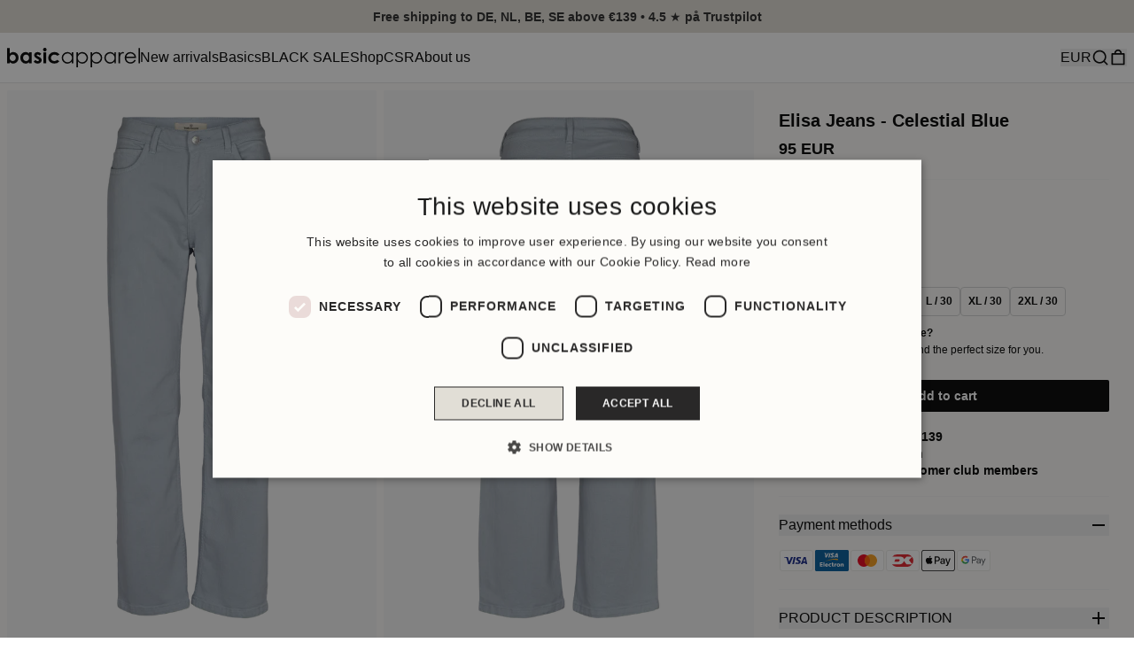

--- FILE ---
content_type: text/html; charset=utf-8
request_url: https://basicapparel.com/products/elisa-jeans-jeans-celestial-blue
body_size: 28125
content:
<!doctype html>
<html lang="en">
  <head><meta charset="utf-8">
<meta http-equiv="X-UA-Compatible" content="IE=edge">
<meta name="viewport" content="width=device-width,initial-scale=1"><meta name="theme-color" content="#fdfcf9"><link
      rel="apple-touch-icon"
      sizes="180x180"
      href="//basicapparel.com/cdn/shop/files/favicon_new_brand_color.png?crop=center&height=180&v=1751957704&width=180"
    >
    <link
      rel="icon"
      type="image/png"
      sizes="32x32"
      href="//basicapparel.com/cdn/shop/files/favicon_new_brand_color.png?crop=center&height=32&v=1751957704&width=32"
    >
    <link
      rel="icon"
      type="image/png"
      sizes="16x16"
      href="//basicapparel.com/cdn/shop/files/favicon_new_brand_color.png?crop=center&height=16&v=1751957704&width=16"
    ><meta property="og:url" content="https://basicapparel.com/products/elisa-jeans-jeans-celestial-blue">
<meta property="og:site_name" content="Basic Apparel - International">
<meta property="og:type" content="product">
<meta property="og:title" content="Elisa Jeans - Celestial Blue">
<meta property="og:description" content="Elisa Jeans are made of 99% organic cotton and 1% elastane. These jeans have a timeless straight-leg fit, a mid-rise waist, and pockets on the back.• Mom fit• Normal waist• Straight in the leg• Soft and stretchy denim• Made in TürkiyeStyle no. BA528-05Color: Celestial BlueQuality: 99% Cotton (Organic), 1% ElastaneDimen"><meta property="og:price:amount" content="95">
  <meta property="og:price:currency" content="EUR"><meta name="twitter:title" content="Basic Apparel - International">
<meta name="twitter:description" content="Basic Apparel - International"><meta
    content="https://basicapparel.com/cdn/shop/products/Elisa_Jeans-Jeans-BA528-05-173_Celestial_Blue-6.png?crop=center&height=4096&v=1748957070&width=4096"
    name="twitter:image"
  >

<script type="application/ld+json">
    {
      "@context": "http://schema.org",
      "@type": "Product",
    "offers": [{
          "@type": "Offer",
          "name": "XS \/ 30",
          "availability":"https://schema.org/InStock",
          "price": 95.0,
          "priceCurrency": "EUR",
          "priceValidUntil": "2025-11-29","sku": "BA528-05\\173\\XS\\30","url": "\/products\/elisa-jeans-jeans-celestial-blue?variant=41271109025968"
        },
{
          "@type": "Offer",
          "name": "S \/ 30",
          "availability":"https://schema.org/InStock",
          "price": 95.0,
          "priceCurrency": "EUR",
          "priceValidUntil": "2025-11-29","sku": "BA528-05\\173\\S\\30","url": "\/products\/elisa-jeans-jeans-celestial-blue?variant=41271109058736"
        },
{
          "@type": "Offer",
          "name": "M \/ 30",
          "availability":"https://schema.org/InStock",
          "price": 95.0,
          "priceCurrency": "EUR",
          "priceValidUntil": "2025-11-29","sku": "BA528-05\\173\\M\\30","url": "\/products\/elisa-jeans-jeans-celestial-blue?variant=41271109091504"
        },
{
          "@type": "Offer",
          "name": "L \/ 30",
          "availability":"https://schema.org/InStock",
          "price": 95.0,
          "priceCurrency": "EUR",
          "priceValidUntil": "2025-11-29","sku": "BA528-05\\173\\L\\30","url": "\/products\/elisa-jeans-jeans-celestial-blue?variant=41271109124272"
        },
{
          "@type": "Offer",
          "name": "XL \/ 30",
          "availability":"https://schema.org/InStock",
          "price": 95.0,
          "priceCurrency": "EUR",
          "priceValidUntil": "2025-11-29","sku": "BA528-05\\173\\XL\\30","url": "\/products\/elisa-jeans-jeans-celestial-blue?variant=41271109157040"
        },
{
          "@type": "Offer",
          "name": "2XL \/ 30",
          "availability":"https://schema.org/InStock",
          "price": 95.0,
          "priceCurrency": "EUR",
          "priceValidUntil": "2025-11-29","sku": "BA528-05\\173\\2XL\\30","url": "\/products\/elisa-jeans-jeans-celestial-blue?variant=52279301210452"
        }
],
      "gtin13": "5712791461568",
      "productId": "5712791461568",
    "brand": {
      "@type": "Brand",
      "name": "Basic Apparel"
    },
    "name": "Elisa Jeans - Celestial Blue",
    "description": "Elisa Jeans are made of 99% organic cotton and 1% elastane. These jeans have a timeless straight-leg fit, a mid-rise waist, and pockets on the back.• Mom fit• Normal waist• Straight in the leg• Soft and stretchy denim• Made in TürkiyeStyle no. BA528-05Color: Celestial BlueQuality: 99% Cotton (Organic), 1% ElastaneDimensions: Small: Hip width 93 cm, Length 30”: 76 cm, 32”: 81 cmWashing instructions: We always recommend 30 degrees - Let’s take care of our planet!",
    "category": "Jeans",
    "url": "/products/elisa-jeans-jeans-celestial-blue",
    "sku": "BA528-05\\173\\XS\\30",
    "image": {
      "@type": "ImageObject",
      "url": "https:products/Elisa_Jeans-Jeans-BA528-05-173_Celestial_Blue-6.png",
      "image": "https:products/Elisa_Jeans-Jeans-BA528-05-173_Celestial_Blue-6.png",
      "name": "Basic Apparel Elisa Jeans Jeans 173 Celestial Blue",
      "width": 700,
      "height": 1050
    }
    }
  </script><script type="application/ld+json">
  {
    "@context": "http://schema.org",
    "@type": "BreadcrumbList",
  "itemListElement": [{
      "@type": "ListItem",
      "position": 1,
      "name": "Home",
      "item": "https:\/\/basicapparel.com"
    },{
          "@type": "ListItem",
          "position": 2,
          "name": "Elisa Jeans - Celestial Blue",
          "item": "https:\/\/basicapparel.com\/products\/elisa-jeans-jeans-celestial-blue"
        }]
  }
</script>
<title>Elisa Jeans - Celestial Blue</title><meta name="description" content="Elisa Jeans are made of 99% organic cotton and 1% elastane. These jeans have a timeless straight-leg fit, a mid-rise waist, and pockets on the back.• Mom fit• Normal waist• Straight in the leg• Soft and stretchy denim• Made in TürkiyeStyle no. BA528-05Color: Celestial BlueQuality: 99% Cotton (Organic), 1% ElastaneDimen"><link rel="canonical" href="https://basicapparel.com/products/elisa-jeans-jeans-celestial-blue">
<link href="//basicapparel.com/cdn/shop/t/22/assets/app.min.css?v=89230822366385733511762169982" rel="stylesheet" type="text/css" media="all" /><script>
  window.theme = {
    strings: {
      cart: {
        title: "My cart",
        subtotal: "Subtotal",
        total: "Total",
        orderDiscount: "Order discount",
        shippingAtCheckout: "Shipping will be calculated at checkout.",
        acceptTerms: "I accept the \u003ca href=\"#\"\u003eterms and conditions\u003c\/a\u003e",
        checkout: "Go to checkout",
        empty: "Your cart is empty",
        continueBrowsing: "Continue shopping",
        items: {
          remove: "Remove",
        },
        shipping: {
          title: "Shipping",
          price: "From {{ price }}",
          free: {
            title: "Free",
            remainder: "Buy for {{ amount }}, to achieve free shipping!",
            success: "You\u0026#39;ve achieved free shipping!",
          }
        },
        recommendations: {
          title: "You might also like",
        },
      },
      product: {
        addToCart: "Add to cart",
        soldOut: "Sold out",
        unavailable: "Select variant",
        selectOption: "Select {{ option }}",
        aria: {
          variantSelected: "%title% selected",
          variantAvailable: "Item is available",
          variantSoldOut: "Item is sold out",
          variantUnavailable: "Selected options are not unavailable",
        },
      },
      search: {
        collections: "Collections",
        products: "Products",
        pagesArticles: "Pages \u0026amp; articles",
        close: "Close search",
        placeholder: "Search for products, collections and pages...",
        showAll: "Show all",
        suggestions: "Suggestions",
        categories: "Categories",
      },
      video: {
        play: "Play",
      },
    },
    routes: {
      accountAddresses: "\/account\/addresses",
      accountLogin: "https:\/\/shopify.com\/58156679344\/account?locale=en\u0026region_country=DK",
      accountLogout: "\/account\/logout",
      accountRecover: "\/account\/recover",
      accountRegister: "https:\/\/shopify.com\/58156679344\/account?locale=en",
      account: "\/account",
      allProductsCollection: "\/collections\/all",
      cartAdd: "\/cart\/add",
      cartChange: "\/cart\/change",
      cartClear: "\/cart\/clear",
      cartUpdate: "\/cart\/update",
      cart: "\/cart",
      collections: "\/collections",
      predictiveSearch: "\/search\/suggest",
      productRecommendations: "\/recommendations\/products",
      root: "\/",
      search: "\/search",
    },
    moneyFormat: "{{amount_no_decimals_with_comma_separator}} EUR",
    cart: {"note":null,"attributes":{},"original_total_price":0,"total_price":0,"total_discount":0,"total_weight":0.0,"item_count":0,"items":[],"requires_shipping":false,"currency":"EUR","items_subtotal_price":0,"cart_level_discount_applications":[],"checkout_charge_amount":0},
    shipping: {
      price:4900,
      free: {
        threshold:49900,
      },
    },
  };</script>

<script src="//basicapparel.com/cdn/shop/t/22/assets/app.min.js?v=92949468989514871311762165593" defer></script>

<template data-element="payment-methods"><ul class="flex-wrap gap-2 flex [&_svg]:w-10"><li><svg viewBox="0 0 38 24" xmlns="http://www.w3.org/2000/svg" role="img" width="38" height="24" aria-labelledby="pi-visa"><title id="pi-visa">Visa</title><path opacity=".07" d="M35 0H3C1.3 0 0 1.3 0 3v18c0 1.7 1.4 3 3 3h32c1.7 0 3-1.3 3-3V3c0-1.7-1.4-3-3-3z"/><path fill="#fff" d="M35 1c1.1 0 2 .9 2 2v18c0 1.1-.9 2-2 2H3c-1.1 0-2-.9-2-2V3c0-1.1.9-2 2-2h32"/><path d="M28.3 10.1H28c-.4 1-.7 1.5-1 3h1.9c-.3-1.5-.3-2.2-.6-3zm2.9 5.9h-1.7c-.1 0-.1 0-.2-.1l-.2-.9-.1-.2h-2.4c-.1 0-.2 0-.2.2l-.3.9c0 .1-.1.1-.1.1h-2.1l.2-.5L27 8.7c0-.5.3-.7.8-.7h1.5c.1 0 .2 0 .2.2l1.4 6.5c.1.4.2.7.2 1.1.1.1.1.1.1.2zm-13.4-.3l.4-1.8c.1 0 .2.1.2.1.7.3 1.4.5 2.1.4.2 0 .5-.1.7-.2.5-.2.5-.7.1-1.1-.2-.2-.5-.3-.8-.5-.4-.2-.8-.4-1.1-.7-1.2-1-.8-2.4-.1-3.1.6-.4.9-.8 1.7-.8 1.2 0 2.5 0 3.1.2h.1c-.1.6-.2 1.1-.4 1.7-.5-.2-1-.4-1.5-.4-.3 0-.6 0-.9.1-.2 0-.3.1-.4.2-.2.2-.2.5 0 .7l.5.4c.4.2.8.4 1.1.6.5.3 1 .8 1.1 1.4.2.9-.1 1.7-.9 2.3-.5.4-.7.6-1.4.6-1.4 0-2.5.1-3.4-.2-.1.2-.1.2-.2.1zm-3.5.3c.1-.7.1-.7.2-1 .5-2.2 1-4.5 1.4-6.7.1-.2.1-.3.3-.3H18c-.2 1.2-.4 2.1-.7 3.2-.3 1.5-.6 3-1 4.5 0 .2-.1.2-.3.2M5 8.2c0-.1.2-.2.3-.2h3.4c.5 0 .9.3 1 .8l.9 4.4c0 .1 0 .1.1.2 0-.1.1-.1.1-.1l2.1-5.1c-.1-.1 0-.2.1-.2h2.1c0 .1 0 .1-.1.2l-3.1 7.3c-.1.2-.1.3-.2.4-.1.1-.3 0-.5 0H9.7c-.1 0-.2 0-.2-.2L7.9 9.5c-.2-.2-.5-.5-.9-.6-.6-.3-1.7-.5-1.9-.5L5 8.2z" fill="#142688"/></svg></li><li><svg xmlns="http://www.w3.org/2000/svg" width="38" height="24" viewBox="-36 25 38 24" role="img" aria-labelledby="pi-visaelectron"><title id="pi-visaelectron">Visa Electron</title><path fill="#005B9B" d="M2 47.5c0 .8-.7 1.5-1.5 1.5h-35c-.8 0-1.5-.7-1.5-1.5v-21c0-.8.7-1.5 1.5-1.5h35c.8 0 1.5.7 1.5 1.5v21z"/><path fill="#FBAA28" d="M-24.5 38c3.4-1.4 8.1-2.8 14.3-1.4l.1-1.6c-6.6-.7-11.3 1.4-14.4 2.9v.1z"/><path fill="#fff" d="M-30.6 39.1h3.2v1h-2v.9h2v.9h-2v.9h2v.9h-3.2v-4.6zm4-.3h1.2v5h-1.2v-5zm5.1 4.6c-.4.3-1 .5-1.5.5-1.2 0-1.8-.9-1.8-1.7 0-1 .8-1.9 1.8-1.9 1.3 0 1.7.9 1.7 2.1h-2.3c0 .3.2.7.8.7.4 0 .6-.1.9-.3l.4.6zm-.8-1.8c0-.3-.2-.7-.6-.7-.4 0-.6.3-.7.7h1.3zm4.5 1.9c-.3.2-.8.3-1.2.3-1.1 0-1.8-.6-1.8-1.7s.8-1.9 1.9-1.9c.4 0 .9.1 1.1.3l-.4.8c-.2-.1-.4-.1-.5-.1-.6 0-1 .3-1 .9 0 .5.4.9.9.9.2 0 .4-.1.6-.2l.4.7zm.4-3.1h.5v-1.1h1.1v1.1h.9v.8h-.9v1.2c0 .3.1.4.3.4.2 0 .3-.1.4-.2l.3.8c-.3.2-.7.3-1.1.3-.9 0-1-.6-1-1.4V41h-.5v-.6zm3.2 0h1.2v.5c.2-.3.4-.6.8-.6h.4l-.2 1.2c-.1 0-.2-.1-.4-.1-.4 0-.7.3-.7.4v1.9h-1.2l.1-3.3zm4.5-.1c1.2 0 1.9.8 1.9 1.8s-.6 1.8-1.9 1.8c-1.2 0-1.9-.8-1.9-1.8s.6-1.8 1.9-1.8m0 2.7c.6 0 .7-.5.7-.9s-.2-.9-.7-.9c-.6 0-.7.5-.7.9s.1.9.7.9m2.5-2.6H-6v.4c.3-.3.7-.5 1.1-.5.7 0 1.1.4 1.1 1.3v2.2H-5v-2c0-.3-.1-.5-.4-.5-.2 0-.5.2-.6.3v2.2h-1.2v-3.4zm-13.9-6.9l1.5-4.8h1.3l-1.5 4.8h-1.3zm-.5-4.8l-1.2 2c-.3.5-.5.8-.6 1.1v-1.3l-.1-1.9h-2.2v.1c.6 0 .9.3 1 .9l.4 3.8h1.3l2.7-4.8h-1.3v.1zm10.1 4.8v-.7h-1.6l-.3.7h-1.4l2.6-4.8h1.7l.4 4.8h-1.4zm-.2-2.9v-1.1c-.1.2-.4 1-.6 1.3l-.5 1.1h1.1v-1.3zm-5.2 3c-.9 0-1.5-.3-2-.6l.6-.9c.4.2.7.5 1.4.5.2 0 .4-.1.6-.3.2-.3 0-.5-.5-.8l-.3-.2c-.8-.5-1.1-1-.7-1.9.2-.5.8-1 1.8-1 .7 0 1.3.3 1.7.6l-.7 1c-.4-.3-.7-.4-1-.4s-.5.1-.6.2c-.1.3 0 .5.4.7l.3.2c.9.6 1.2 1.2.9 1.7-.4 1-1.1 1.2-1.9 1.2"/></svg></li><li><svg viewBox="0 0 38 24" xmlns="http://www.w3.org/2000/svg" role="img" width="38" height="24" aria-labelledby="pi-master"><title id="pi-master">Mastercard</title><path opacity=".07" d="M35 0H3C1.3 0 0 1.3 0 3v18c0 1.7 1.4 3 3 3h32c1.7 0 3-1.3 3-3V3c0-1.7-1.4-3-3-3z"/><path fill="#fff" d="M35 1c1.1 0 2 .9 2 2v18c0 1.1-.9 2-2 2H3c-1.1 0-2-.9-2-2V3c0-1.1.9-2 2-2h32"/><circle fill="#EB001B" cx="15" cy="12" r="7"/><circle fill="#F79E1B" cx="23" cy="12" r="7"/><path fill="#FF5F00" d="M22 12c0-2.4-1.2-4.5-3-5.7-1.8 1.3-3 3.4-3 5.7s1.2 4.5 3 5.7c1.8-1.2 3-3.3 3-5.7z"/></svg></li><li><svg viewBox="0 0 38 24" xmlns="http://www.w3.org/2000/svg" role="img" width="38" height="24" aria-labelledby="pi-dankort"><title id="pi-dankort">Dankort</title><path opacity=".07" d="M35 0H3C1.3 0 0 1.3 0 3v18c0 1.7 1.4 3 3 3h32c1.7 0 3-1.3 3-3V3c0-1.7-1.4-3-3-3z"/><path fill="#fff" d="M35 1c1.1 0 2 .9 2 2v18c0 1.1-.9 2-2 2H3c-1.1 0-2-.9-2-2V3c0-1.1.9-2 2-2h32"/><path fill-rule="evenodd" clip-rule="evenodd" fill="#E31F28" d="M18.309 15.378c.985-.645 1.621-1.641 1.907-2.991l3.145 3.968h6.028a6.858 6.858 0 01-2.394 1.918 6.758 6.758 0 01-3.086.727H12.566a6.792 6.792 0 01-3.086-.728 6.815 6.815 0 01-2.395-1.931h7.089c1.78.001 3.158-.32 4.135-.963zm-3.062-4.623c.254.23.321.568.202 1.013-.15.517-.342.878-.571 1.084-.278.246-.699.37-1.264.37H9.552l1.001-2.765h3.67c.453 0 .794.099 1.024.298zm11.651-5.088a6.9 6.9 0 012.337 1.799h-5.899l-2.979 3.086c-.103-1.12-.639-1.935-1.607-2.443-.834-.429-2.018-.644-3.551-.644H7.24A6.995 6.995 0 0112.566 5h11.343c1.048 0 2.045.222 2.989.667zm-.999 5.814l3.644-3.634a6.99 6.99 0 011.014 1.931c.239.715.357 1.458.357 2.228 0 .723-.107 1.426-.32 2.108a7.016 7.016 0 01-.919 1.858l-3.776-4.491z"/></svg>
</li><li><svg version="1.1" xmlns="http://www.w3.org/2000/svg" role="img" x="0" y="0" width="38" height="24" viewBox="0 0 165.521 105.965" xml:space="preserve" aria-labelledby="pi-apple_pay"><title id="pi-apple_pay">Apple Pay</title><path fill="#000" d="M150.698 0H14.823c-.566 0-1.133 0-1.698.003-.477.004-.953.009-1.43.022-1.039.028-2.087.09-3.113.274a10.51 10.51 0 0 0-2.958.975 9.932 9.932 0 0 0-4.35 4.35 10.463 10.463 0 0 0-.975 2.96C.113 9.611.052 10.658.024 11.696a70.22 70.22 0 0 0-.022 1.43C0 13.69 0 14.256 0 14.823v76.318c0 .567 0 1.132.002 1.699.003.476.009.953.022 1.43.028 1.036.09 2.084.275 3.11a10.46 10.46 0 0 0 .974 2.96 9.897 9.897 0 0 0 1.83 2.52 9.874 9.874 0 0 0 2.52 1.83c.947.483 1.917.79 2.96.977 1.025.183 2.073.245 3.112.273.477.011.953.017 1.43.02.565.004 1.132.004 1.698.004h135.875c.565 0 1.132 0 1.697-.004.476-.002.952-.009 1.431-.02 1.037-.028 2.085-.09 3.113-.273a10.478 10.478 0 0 0 2.958-.977 9.955 9.955 0 0 0 4.35-4.35c.483-.947.789-1.917.974-2.96.186-1.026.246-2.074.274-3.11.013-.477.02-.954.022-1.43.004-.567.004-1.132.004-1.699V14.824c0-.567 0-1.133-.004-1.699a63.067 63.067 0 0 0-.022-1.429c-.028-1.038-.088-2.085-.274-3.112a10.4 10.4 0 0 0-.974-2.96 9.94 9.94 0 0 0-4.35-4.35A10.52 10.52 0 0 0 156.939.3c-1.028-.185-2.076-.246-3.113-.274a71.417 71.417 0 0 0-1.431-.022C151.83 0 151.263 0 150.698 0z" /><path fill="#FFF" d="M150.698 3.532l1.672.003c.452.003.905.008 1.36.02.793.022 1.719.065 2.583.22.75.135 1.38.34 1.984.648a6.392 6.392 0 0 1 2.804 2.807c.306.6.51 1.226.645 1.983.154.854.197 1.783.218 2.58.013.45.019.9.02 1.36.005.557.005 1.113.005 1.671v76.318c0 .558 0 1.114-.004 1.682-.002.45-.008.9-.02 1.35-.022.796-.065 1.725-.221 2.589a6.855 6.855 0 0 1-.645 1.975 6.397 6.397 0 0 1-2.808 2.807c-.6.306-1.228.511-1.971.645-.881.157-1.847.2-2.574.22-.457.01-.912.017-1.379.019-.555.004-1.113.004-1.669.004H14.801c-.55 0-1.1 0-1.66-.004a74.993 74.993 0 0 1-1.35-.018c-.744-.02-1.71-.064-2.584-.22a6.938 6.938 0 0 1-1.986-.65 6.337 6.337 0 0 1-1.622-1.18 6.355 6.355 0 0 1-1.178-1.623 6.935 6.935 0 0 1-.646-1.985c-.156-.863-.2-1.788-.22-2.578a66.088 66.088 0 0 1-.02-1.355l-.003-1.327V14.474l.002-1.325a66.7 66.7 0 0 1 .02-1.357c.022-.792.065-1.717.222-2.587a6.924 6.924 0 0 1 .646-1.981c.304-.598.7-1.144 1.18-1.623a6.386 6.386 0 0 1 1.624-1.18 6.96 6.96 0 0 1 1.98-.646c.865-.155 1.792-.198 2.586-.22.452-.012.905-.017 1.354-.02l1.677-.003h135.875" /><g><g><path fill="#000" d="M43.508 35.77c1.404-1.755 2.356-4.112 2.105-6.52-2.054.102-4.56 1.355-6.012 3.112-1.303 1.504-2.456 3.959-2.156 6.266 2.306.2 4.61-1.152 6.063-2.858" /><path fill="#000" d="M45.587 39.079c-3.35-.2-6.196 1.9-7.795 1.9-1.6 0-4.049-1.8-6.698-1.751-3.447.05-6.645 2-8.395 5.1-3.598 6.2-.95 15.4 2.55 20.45 1.699 2.5 3.747 5.25 6.445 5.151 2.55-.1 3.549-1.65 6.647-1.65 3.097 0 3.997 1.65 6.696 1.6 2.798-.05 4.548-2.5 6.247-5 1.95-2.85 2.747-5.6 2.797-5.75-.05-.05-5.396-2.101-5.446-8.251-.05-5.15 4.198-7.6 4.398-7.751-2.399-3.548-6.147-3.948-7.447-4.048" /></g><g><path fill="#000" d="M78.973 32.11c7.278 0 12.347 5.017 12.347 12.321 0 7.33-5.173 12.373-12.529 12.373h-8.058V69.62h-5.822V32.11h14.062zm-8.24 19.807h6.68c5.07 0 7.954-2.729 7.954-7.46 0-4.73-2.885-7.434-7.928-7.434h-6.706v14.894z" /><path fill="#000" d="M92.764 61.847c0-4.809 3.665-7.564 10.423-7.98l7.252-.442v-2.08c0-3.04-2.001-4.704-5.562-4.704-2.938 0-5.07 1.507-5.51 3.82h-5.252c.157-4.86 4.731-8.395 10.918-8.395 6.654 0 10.995 3.483 10.995 8.89v18.663h-5.38v-4.497h-.13c-1.534 2.937-4.914 4.782-8.579 4.782-5.406 0-9.175-3.222-9.175-8.057zm17.675-2.417v-2.106l-6.472.416c-3.64.234-5.536 1.585-5.536 3.95 0 2.288 1.975 3.77 5.068 3.77 3.95 0 6.94-2.522 6.94-6.03z" /><path fill="#000" d="M120.975 79.652v-4.496c.364.051 1.247.103 1.715.103 2.573 0 4.029-1.09 4.913-3.899l.52-1.663-9.852-27.293h6.082l6.863 22.146h.13l6.862-22.146h5.927l-10.216 28.67c-2.34 6.577-5.017 8.735-10.683 8.735-.442 0-1.872-.052-2.261-.157z" /></g></g></svg>
</li><li><svg xmlns="http://www.w3.org/2000/svg" role="img" viewBox="0 0 38 24" width="38" height="24" aria-labelledby="pi-google_pay"><title id="pi-google_pay">Google Pay</title><path d="M35 0H3C1.3 0 0 1.3 0 3v18c0 1.7 1.4 3 3 3h32c1.7 0 3-1.3 3-3V3c0-1.7-1.4-3-3-3z" fill="#000" opacity=".07"/><path d="M35 1c1.1 0 2 .9 2 2v18c0 1.1-.9 2-2 2H3c-1.1 0-2-.9-2-2V3c0-1.1.9-2 2-2h32" fill="#FFF"/><path d="M18.093 11.976v3.2h-1.018v-7.9h2.691a2.447 2.447 0 0 1 1.747.692 2.28 2.28 0 0 1 .11 3.224l-.11.116c-.47.447-1.098.69-1.747.674l-1.673-.006zm0-3.732v2.788h1.698c.377.012.741-.135 1.005-.404a1.391 1.391 0 0 0-1.005-2.354l-1.698-.03zm6.484 1.348c.65-.03 1.286.188 1.778.613.445.43.682 1.03.65 1.649v3.334h-.969v-.766h-.049a1.93 1.93 0 0 1-1.673.931 2.17 2.17 0 0 1-1.496-.533 1.667 1.667 0 0 1-.613-1.324 1.606 1.606 0 0 1 .613-1.336 2.746 2.746 0 0 1 1.698-.515c.517-.02 1.03.093 1.49.331v-.208a1.134 1.134 0 0 0-.417-.901 1.416 1.416 0 0 0-.98-.368 1.545 1.545 0 0 0-1.319.717l-.895-.564a2.488 2.488 0 0 1 2.182-1.06zM23.29 13.52a.79.79 0 0 0 .337.662c.223.176.5.269.785.263.429-.001.84-.17 1.146-.472.305-.286.478-.685.478-1.103a2.047 2.047 0 0 0-1.324-.374 1.716 1.716 0 0 0-1.03.294.883.883 0 0 0-.392.73zm9.286-3.75l-3.39 7.79h-1.048l1.281-2.728-2.224-5.062h1.103l1.612 3.885 1.569-3.885h1.097z" fill="#5F6368"/><path d="M13.986 11.284c0-.308-.024-.616-.073-.92h-4.29v1.747h2.451a2.096 2.096 0 0 1-.9 1.373v1.134h1.464a4.433 4.433 0 0 0 1.348-3.334z" fill="#4285F4"/><path d="M9.629 15.721a4.352 4.352 0 0 0 3.01-1.097l-1.466-1.14a2.752 2.752 0 0 1-4.094-1.44H5.577v1.17a4.53 4.53 0 0 0 4.052 2.507z" fill="#34A853"/><path d="M7.079 12.05a2.709 2.709 0 0 1 0-1.735v-1.17H5.577a4.505 4.505 0 0 0 0 4.075l1.502-1.17z" fill="#FBBC04"/><path d="M9.629 8.44a2.452 2.452 0 0 1 1.74.68l1.3-1.293a4.37 4.37 0 0 0-3.065-1.183 4.53 4.53 0 0 0-4.027 2.5l1.502 1.171a2.715 2.715 0 0 1 2.55-1.875z" fill="#EA4335"/></svg>
</li></ul>
</template>

<style data-shopify>
  :root {
    --theme-color: #fdfcf9;
    --brand-primary-background: ;
    --brand-primary-foreground: ;
  }
</style>
<style>@font-face {
    font-family: 'Neue Haas Unica';
    src: url("//basicapparel.com/cdn/shop/t/22/assets/NeueHaasUnica-Black.woff2?v=138721665337493809231753958088") format('woff2');
    font-weight: bold;
    font-style: normal;
    font-display: swap;
  }

  @font-face {
    font-family: 'Neue Haas Unica';
    src: url("//basicapparel.com/cdn/shop/t/22/assets/NeueHaasUnica-Bold.woff2?v=141775481518143171441753958088") format('woff2');
    font-weight: bold;
    font-style: normal;
    font-display: swap;
  }

  @font-face {
    font-family: 'Neue Haas Unica Med';
    src: url("//basicapparel.com/cdn/shop/t/22/assets/NeueHaasUnica-Medium.woff2?v=105829431313495192941753958088") format('woff2');
    font-weight: 500;
    font-style: normal;
    font-display: swap;
  }

  @font-face {
    font-family: 'Neue Haas Unica';
    src: url("//basicapparel.com/cdn/shop/t/22/assets/NeueHaasUnica-Regular.woff2?v=73952733238605329701753958088") format('woff2');
    font-weight: normal;
    font-style: normal;
    font-display: swap;
  }

  :root {
    --font-heading-family: Helvetica;
    --font-heading-weight: 700;
    --font-body-family: Helvetica;
    --font-body-weight: 400;
    --font-body-bold-family: Helvetica;
    --font-body-bold-weight: 700;}:root {
        --gray-50: #fafafa;
        --gray-100: #f5f5f5;
        --gray-200: #e5e5e5;
        --gray-300: #d4d4d4;
        --gray-400: #a3a3a3;
        --gray-500: #737373;
        --gray-600: #525252;
        --gray-700: #404040;
        --gray-800: #262626;
        --gray-900: #171717;
        --gray-950: #0a0a0a;
      }:root {
        --gap: 0.375rem;
      }

    :root {
      --section-padding-mobile: 2.5rem;
      --section-padding-desktop: 5rem;
    }:root {
        --radius: 0.125rem;
      }:root {
        --button-radius: 0.125rem;
      }:root {
        --line-height: 1.25;
      }.container {
    padding-right: var(--container-padding);
    padding-left: var(--container-padding);}:root {
      --container-padding: 0.5rem;
    }

    @media (width >= 1024px) {
      :root {
        --container-padding: 0.75rem;
      }
    }</style>
<script>window.performance && window.performance.mark && window.performance.mark('shopify.content_for_header.start');</script><meta name="google-site-verification" content="B1rTuXHsZg4y9pYqCkCeOQ1X1olw5W0y5gCnYkQvvkU">
<meta name="facebook-domain-verification" content="6nnhzmaeebqcgbazjr4zq1aelt7brq">
<meta id="shopify-digital-wallet" name="shopify-digital-wallet" content="/58156679344/digital_wallets/dialog">
<meta name="shopify-checkout-api-token" content="ec7b7c91e91d8e453ee98e5924695289">
<link rel="alternate" type="application/json+oembed" href="https://basicapparel.com/products/elisa-jeans-jeans-celestial-blue.oembed">
<script async="async" src="/checkouts/internal/preloads.js?locale=en-DK"></script>
<script id="apple-pay-shop-capabilities" type="application/json">{"shopId":58156679344,"countryCode":"DK","currencyCode":"EUR","merchantCapabilities":["supports3DS"],"merchantId":"gid:\/\/shopify\/Shop\/58156679344","merchantName":"Basic Apparel - International","requiredBillingContactFields":["postalAddress","email","phone"],"requiredShippingContactFields":["postalAddress","email","phone"],"shippingType":"shipping","supportedNetworks":["maestro"],"total":{"type":"pending","label":"Basic Apparel - International","amount":"1.00"},"shopifyPaymentsEnabled":true,"supportsSubscriptions":false}</script>
<script id="shopify-features" type="application/json">{"accessToken":"ec7b7c91e91d8e453ee98e5924695289","betas":["rich-media-storefront-analytics"],"domain":"basicapparel.com","predictiveSearch":true,"shopId":58156679344,"locale":"en"}</script>
<script>var Shopify = Shopify || {};
Shopify.shop = "basic-apparel-int.myshopify.com";
Shopify.locale = "en";
Shopify.currency = {"active":"EUR","rate":"1.0"};
Shopify.country = "DK";
Shopify.theme = {"name":"25.3 New Martin Styling | Production (Flagship)","id":186309640532,"schema_name":"Theme name","schema_version":"1.0","theme_store_id":null,"role":"main"};
Shopify.theme.handle = "null";
Shopify.theme.style = {"id":null,"handle":null};
Shopify.cdnHost = "basicapparel.com/cdn";
Shopify.routes = Shopify.routes || {};
Shopify.routes.root = "/";</script>
<script type="module">!function(o){(o.Shopify=o.Shopify||{}).modules=!0}(window);</script>
<script>!function(o){function n(){var o=[];function n(){o.push(Array.prototype.slice.apply(arguments))}return n.q=o,n}var t=o.Shopify=o.Shopify||{};t.loadFeatures=n(),t.autoloadFeatures=n()}(window);</script>
<script id="shop-js-analytics" type="application/json">{"pageType":"product"}</script>
<script defer="defer" async type="module" src="//basicapparel.com/cdn/shopifycloud/shop-js/modules/v2/client.init-shop-cart-sync_COMZFrEa.en.esm.js"></script>
<script defer="defer" async type="module" src="//basicapparel.com/cdn/shopifycloud/shop-js/modules/v2/chunk.common_CdXrxk3f.esm.js"></script>
<script type="module">
  await import("//basicapparel.com/cdn/shopifycloud/shop-js/modules/v2/client.init-shop-cart-sync_COMZFrEa.en.esm.js");
await import("//basicapparel.com/cdn/shopifycloud/shop-js/modules/v2/chunk.common_CdXrxk3f.esm.js");

  window.Shopify.SignInWithShop?.initShopCartSync?.({"fedCMEnabled":true,"windoidEnabled":true});

</script>
<script>(function() {
  var isLoaded = false;
  function asyncLoad() {
    if (isLoaded) return;
    isLoaded = true;
    var urls = ["https:\/\/cdn.nfcube.com\/instafeed-7e6a4c722350546ae1c0ec8b329ad4ff.js?shop=basic-apparel-int.myshopify.com","https:\/\/cdn1.profitmetrics.io\/194D1E05B6EB3251\/shopify-bundle.js?shop=basic-apparel-int.myshopify.com"];
    for (var i = 0; i < urls.length; i++) {
      var s = document.createElement('script');
      s.type = 'text/javascript';
      s.async = true;
      s.src = urls[i];
      var x = document.getElementsByTagName('script')[0];
      x.parentNode.insertBefore(s, x);
    }
  };
  if(window.attachEvent) {
    window.attachEvent('onload', asyncLoad);
  } else {
    window.addEventListener('load', asyncLoad, false);
  }
})();</script>
<script id="__st">var __st={"a":58156679344,"offset":3600,"reqid":"358e78f3-2993-4d43-81db-2d53fd890fc2-1763552297","pageurl":"basicapparel.com\/products\/elisa-jeans-jeans-celestial-blue","u":"82baa4e8ee89","p":"product","rtyp":"product","rid":7017246589104};</script>
<script>window.ShopifyPaypalV4VisibilityTracking = true;</script>
<script id="captcha-bootstrap">!function(){'use strict';const t='contact',e='account',n='new_comment',o=[[t,t],['blogs',n],['comments',n],[t,'customer']],c=[[e,'customer_login'],[e,'guest_login'],[e,'recover_customer_password'],[e,'create_customer']],r=t=>t.map((([t,e])=>`form[action*='/${t}']:not([data-nocaptcha='true']) input[name='form_type'][value='${e}']`)).join(','),a=t=>()=>t?[...document.querySelectorAll(t)].map((t=>t.form)):[];function s(){const t=[...o],e=r(t);return a(e)}const i='password',u='form_key',d=['recaptcha-v3-token','g-recaptcha-response','h-captcha-response',i],f=()=>{try{return window.sessionStorage}catch{return}},m='__shopify_v',_=t=>t.elements[u];function p(t,e,n=!1){try{const o=window.sessionStorage,c=JSON.parse(o.getItem(e)),{data:r}=function(t){const{data:e,action:n}=t;return t[m]||n?{data:e,action:n}:{data:t,action:n}}(c);for(const[e,n]of Object.entries(r))t.elements[e]&&(t.elements[e].value=n);n&&o.removeItem(e)}catch(o){console.error('form repopulation failed',{error:o})}}const l='form_type',E='cptcha';function T(t){t.dataset[E]=!0}const w=window,h=w.document,L='Shopify',v='ce_forms',y='captcha';let A=!1;((t,e)=>{const n=(g='f06e6c50-85a8-45c8-87d0-21a2b65856fe',I='https://cdn.shopify.com/shopifycloud/storefront-forms-hcaptcha/ce_storefront_forms_captcha_hcaptcha.v1.5.2.iife.js',D={infoText:'Protected by hCaptcha',privacyText:'Privacy',termsText:'Terms'},(t,e,n)=>{const o=w[L][v],c=o.bindForm;if(c)return c(t,g,e,D).then(n);var r;o.q.push([[t,g,e,D],n]),r=I,A||(h.body.append(Object.assign(h.createElement('script'),{id:'captcha-provider',async:!0,src:r})),A=!0)});var g,I,D;w[L]=w[L]||{},w[L][v]=w[L][v]||{},w[L][v].q=[],w[L][y]=w[L][y]||{},w[L][y].protect=function(t,e){n(t,void 0,e),T(t)},Object.freeze(w[L][y]),function(t,e,n,w,h,L){const[v,y,A,g]=function(t,e,n){const i=e?o:[],u=t?c:[],d=[...i,...u],f=r(d),m=r(i),_=r(d.filter((([t,e])=>n.includes(e))));return[a(f),a(m),a(_),s()]}(w,h,L),I=t=>{const e=t.target;return e instanceof HTMLFormElement?e:e&&e.form},D=t=>v().includes(t);t.addEventListener('submit',(t=>{const e=I(t);if(!e)return;const n=D(e)&&!e.dataset.hcaptchaBound&&!e.dataset.recaptchaBound,o=_(e),c=g().includes(e)&&(!o||!o.value);(n||c)&&t.preventDefault(),c&&!n&&(function(t){try{if(!f())return;!function(t){const e=f();if(!e)return;const n=_(t);if(!n)return;const o=n.value;o&&e.removeItem(o)}(t);const e=Array.from(Array(32),(()=>Math.random().toString(36)[2])).join('');!function(t,e){_(t)||t.append(Object.assign(document.createElement('input'),{type:'hidden',name:u})),t.elements[u].value=e}(t,e),function(t,e){const n=f();if(!n)return;const o=[...t.querySelectorAll(`input[type='${i}']`)].map((({name:t})=>t)),c=[...d,...o],r={};for(const[a,s]of new FormData(t).entries())c.includes(a)||(r[a]=s);n.setItem(e,JSON.stringify({[m]:1,action:t.action,data:r}))}(t,e)}catch(e){console.error('failed to persist form',e)}}(e),e.submit())}));const S=(t,e)=>{t&&!t.dataset[E]&&(n(t,e.some((e=>e===t))),T(t))};for(const o of['focusin','change'])t.addEventListener(o,(t=>{const e=I(t);D(e)&&S(e,y())}));const B=e.get('form_key'),M=e.get(l),P=B&&M;t.addEventListener('DOMContentLoaded',(()=>{const t=y();if(P)for(const e of t)e.elements[l].value===M&&p(e,B);[...new Set([...A(),...v().filter((t=>'true'===t.dataset.shopifyCaptcha))])].forEach((e=>S(e,t)))}))}(h,new URLSearchParams(w.location.search),n,t,e,['guest_login'])})(!0,!0)}();</script>
<script integrity="sha256-52AcMU7V7pcBOXWImdc/TAGTFKeNjmkeM1Pvks/DTgc=" data-source-attribution="shopify.loadfeatures" defer="defer" src="//basicapparel.com/cdn/shopifycloud/storefront/assets/storefront/load_feature-81c60534.js" crossorigin="anonymous"></script>
<script data-source-attribution="shopify.dynamic_checkout.dynamic.init">var Shopify=Shopify||{};Shopify.PaymentButton=Shopify.PaymentButton||{isStorefrontPortableWallets:!0,init:function(){window.Shopify.PaymentButton.init=function(){};var t=document.createElement("script");t.src="https://basicapparel.com/cdn/shopifycloud/portable-wallets/latest/portable-wallets.en.js",t.type="module",document.head.appendChild(t)}};
</script>
<script data-source-attribution="shopify.dynamic_checkout.buyer_consent">
  function portableWalletsHideBuyerConsent(e){var t=document.getElementById("shopify-buyer-consent"),n=document.getElementById("shopify-subscription-policy-button");t&&n&&(t.classList.add("hidden"),t.setAttribute("aria-hidden","true"),n.removeEventListener("click",e))}function portableWalletsShowBuyerConsent(e){var t=document.getElementById("shopify-buyer-consent"),n=document.getElementById("shopify-subscription-policy-button");t&&n&&(t.classList.remove("hidden"),t.removeAttribute("aria-hidden"),n.addEventListener("click",e))}window.Shopify?.PaymentButton&&(window.Shopify.PaymentButton.hideBuyerConsent=portableWalletsHideBuyerConsent,window.Shopify.PaymentButton.showBuyerConsent=portableWalletsShowBuyerConsent);
</script>
<script data-source-attribution="shopify.dynamic_checkout.cart.bootstrap">document.addEventListener("DOMContentLoaded",(function(){function t(){return document.querySelector("shopify-accelerated-checkout-cart, shopify-accelerated-checkout")}if(t())Shopify.PaymentButton.init();else{new MutationObserver((function(e,n){t()&&(Shopify.PaymentButton.init(),n.disconnect())})).observe(document.body,{childList:!0,subtree:!0})}}));
</script>
<link id="shopify-accelerated-checkout-styles" rel="stylesheet" media="screen" href="https://basicapparel.com/cdn/shopifycloud/portable-wallets/latest/accelerated-checkout-backwards-compat.css" crossorigin="anonymous">
<style id="shopify-accelerated-checkout-cart">
        #shopify-buyer-consent {
  margin-top: 1em;
  display: inline-block;
  width: 100%;
}

#shopify-buyer-consent.hidden {
  display: none;
}

#shopify-subscription-policy-button {
  background: none;
  border: none;
  padding: 0;
  text-decoration: underline;
  font-size: inherit;
  cursor: pointer;
}

#shopify-subscription-policy-button::before {
  box-shadow: none;
}

      </style>

<script>window.performance && window.performance.mark && window.performance.mark('shopify.content_for_header.end');</script>
  <!-- BEGIN app block: shopify://apps/microsoft-clarity/blocks/clarity_js/31c3d126-8116-4b4a-8ba1-baeda7c4aeea -->
<script type="text/javascript">
  (function (c, l, a, r, i, t, y) {
    c[a] = c[a] || function () { (c[a].q = c[a].q || []).push(arguments); };
    t = l.createElement(r); t.async = 1; t.src = "https://www.clarity.ms/tag/" + i + "?ref=shopify";
    y = l.getElementsByTagName(r)[0]; y.parentNode.insertBefore(t, y);

    c.Shopify.loadFeatures([{ name: "consent-tracking-api", version: "0.1" }], error => {
      if (error) {
        console.error("Error loading Shopify features:", error);
        return;
      }

      c[a]('consentv2', {
        ad_Storage: c.Shopify.customerPrivacy.marketingAllowed() ? "granted" : "denied",
        analytics_Storage: c.Shopify.customerPrivacy.analyticsProcessingAllowed() ? "granted" : "denied",
      });
    });

    l.addEventListener("visitorConsentCollected", function (e) {
      c[a]('consentv2', {
        ad_Storage: e.detail.marketingAllowed ? "granted" : "denied",
        analytics_Storage: e.detail.analyticsAllowed ? "granted" : "denied",
      });
    });
  })(window, document, "clarity", "script", "smwfotsnng");
</script>



<!-- END app block --><meta property="og:image" content="https://cdn.shopify.com/s/files/1/0581/5667/9344/products/Elisa_Jeans-Jeans-BA528-05-173_Celestial_Blue-6.png?v=1748957070" />
<meta property="og:image:secure_url" content="https://cdn.shopify.com/s/files/1/0581/5667/9344/products/Elisa_Jeans-Jeans-BA528-05-173_Celestial_Blue-6.png?v=1748957070" />
<meta property="og:image:width" content="700" />
<meta property="og:image:height" content="1050" />
<meta property="og:image:alt" content="Basic Apparel Elisa Jeans Jeans 173 Celestial Blue" />
<link href="https://monorail-edge.shopifysvc.com" rel="dns-prefetch">
<script>(function(){if ("sendBeacon" in navigator && "performance" in window) {try {var session_token_from_headers = performance.getEntriesByType('navigation')[0].serverTiming.find(x => x.name == '_s').description;} catch {var session_token_from_headers = undefined;}var session_cookie_matches = document.cookie.match(/_shopify_s=([^;]*)/);var session_token_from_cookie = session_cookie_matches && session_cookie_matches.length === 2 ? session_cookie_matches[1] : "";var session_token = session_token_from_headers || session_token_from_cookie || "";function handle_abandonment_event(e) {var entries = performance.getEntries().filter(function(entry) {return /monorail-edge.shopifysvc.com/.test(entry.name);});if (!window.abandonment_tracked && entries.length === 0) {window.abandonment_tracked = true;var currentMs = Date.now();var navigation_start = performance.timing.navigationStart;var payload = {shop_id: 58156679344,url: window.location.href,navigation_start,duration: currentMs - navigation_start,session_token,page_type: "product"};window.navigator.sendBeacon("https://monorail-edge.shopifysvc.com/v1/produce", JSON.stringify({schema_id: "online_store_buyer_site_abandonment/1.1",payload: payload,metadata: {event_created_at_ms: currentMs,event_sent_at_ms: currentMs}}));}}window.addEventListener('pagehide', handle_abandonment_event);}}());</script>
<script id="web-pixels-manager-setup">(function e(e,d,r,n,o){if(void 0===o&&(o={}),!Boolean(null===(a=null===(i=window.Shopify)||void 0===i?void 0:i.analytics)||void 0===a?void 0:a.replayQueue)){var i,a;window.Shopify=window.Shopify||{};var t=window.Shopify;t.analytics=t.analytics||{};var s=t.analytics;s.replayQueue=[],s.publish=function(e,d,r){return s.replayQueue.push([e,d,r]),!0};try{self.performance.mark("wpm:start")}catch(e){}var l=function(){var e={modern:/Edge?\/(1{2}[4-9]|1[2-9]\d|[2-9]\d{2}|\d{4,})\.\d+(\.\d+|)|Firefox\/(1{2}[4-9]|1[2-9]\d|[2-9]\d{2}|\d{4,})\.\d+(\.\d+|)|Chrom(ium|e)\/(9{2}|\d{3,})\.\d+(\.\d+|)|(Maci|X1{2}).+ Version\/(15\.\d+|(1[6-9]|[2-9]\d|\d{3,})\.\d+)([,.]\d+|)( \(\w+\)|)( Mobile\/\w+|) Safari\/|Chrome.+OPR\/(9{2}|\d{3,})\.\d+\.\d+|(CPU[ +]OS|iPhone[ +]OS|CPU[ +]iPhone|CPU IPhone OS|CPU iPad OS)[ +]+(15[._]\d+|(1[6-9]|[2-9]\d|\d{3,})[._]\d+)([._]\d+|)|Android:?[ /-](13[3-9]|1[4-9]\d|[2-9]\d{2}|\d{4,})(\.\d+|)(\.\d+|)|Android.+Firefox\/(13[5-9]|1[4-9]\d|[2-9]\d{2}|\d{4,})\.\d+(\.\d+|)|Android.+Chrom(ium|e)\/(13[3-9]|1[4-9]\d|[2-9]\d{2}|\d{4,})\.\d+(\.\d+|)|SamsungBrowser\/([2-9]\d|\d{3,})\.\d+/,legacy:/Edge?\/(1[6-9]|[2-9]\d|\d{3,})\.\d+(\.\d+|)|Firefox\/(5[4-9]|[6-9]\d|\d{3,})\.\d+(\.\d+|)|Chrom(ium|e)\/(5[1-9]|[6-9]\d|\d{3,})\.\d+(\.\d+|)([\d.]+$|.*Safari\/(?![\d.]+ Edge\/[\d.]+$))|(Maci|X1{2}).+ Version\/(10\.\d+|(1[1-9]|[2-9]\d|\d{3,})\.\d+)([,.]\d+|)( \(\w+\)|)( Mobile\/\w+|) Safari\/|Chrome.+OPR\/(3[89]|[4-9]\d|\d{3,})\.\d+\.\d+|(CPU[ +]OS|iPhone[ +]OS|CPU[ +]iPhone|CPU IPhone OS|CPU iPad OS)[ +]+(10[._]\d+|(1[1-9]|[2-9]\d|\d{3,})[._]\d+)([._]\d+|)|Android:?[ /-](13[3-9]|1[4-9]\d|[2-9]\d{2}|\d{4,})(\.\d+|)(\.\d+|)|Mobile Safari.+OPR\/([89]\d|\d{3,})\.\d+\.\d+|Android.+Firefox\/(13[5-9]|1[4-9]\d|[2-9]\d{2}|\d{4,})\.\d+(\.\d+|)|Android.+Chrom(ium|e)\/(13[3-9]|1[4-9]\d|[2-9]\d{2}|\d{4,})\.\d+(\.\d+|)|Android.+(UC? ?Browser|UCWEB|U3)[ /]?(15\.([5-9]|\d{2,})|(1[6-9]|[2-9]\d|\d{3,})\.\d+)\.\d+|SamsungBrowser\/(5\.\d+|([6-9]|\d{2,})\.\d+)|Android.+MQ{2}Browser\/(14(\.(9|\d{2,})|)|(1[5-9]|[2-9]\d|\d{3,})(\.\d+|))(\.\d+|)|K[Aa][Ii]OS\/(3\.\d+|([4-9]|\d{2,})\.\d+)(\.\d+|)/},d=e.modern,r=e.legacy,n=navigator.userAgent;return n.match(d)?"modern":n.match(r)?"legacy":"unknown"}(),u="modern"===l?"modern":"legacy",c=(null!=n?n:{modern:"",legacy:""})[u],f=function(e){return[e.baseUrl,"/wpm","/b",e.hashVersion,"modern"===e.buildTarget?"m":"l",".js"].join("")}({baseUrl:d,hashVersion:r,buildTarget:u}),m=function(e){var d=e.version,r=e.bundleTarget,n=e.surface,o=e.pageUrl,i=e.monorailEndpoint;return{emit:function(e){var a=e.status,t=e.errorMsg,s=(new Date).getTime(),l=JSON.stringify({metadata:{event_sent_at_ms:s},events:[{schema_id:"web_pixels_manager_load/3.1",payload:{version:d,bundle_target:r,page_url:o,status:a,surface:n,error_msg:t},metadata:{event_created_at_ms:s}}]});if(!i)return console&&console.warn&&console.warn("[Web Pixels Manager] No Monorail endpoint provided, skipping logging."),!1;try{return self.navigator.sendBeacon.bind(self.navigator)(i,l)}catch(e){}var u=new XMLHttpRequest;try{return u.open("POST",i,!0),u.setRequestHeader("Content-Type","text/plain"),u.send(l),!0}catch(e){return console&&console.warn&&console.warn("[Web Pixels Manager] Got an unhandled error while logging to Monorail."),!1}}}}({version:r,bundleTarget:l,surface:e.surface,pageUrl:self.location.href,monorailEndpoint:e.monorailEndpoint});try{o.browserTarget=l,function(e){var d=e.src,r=e.async,n=void 0===r||r,o=e.onload,i=e.onerror,a=e.sri,t=e.scriptDataAttributes,s=void 0===t?{}:t,l=document.createElement("script"),u=document.querySelector("head"),c=document.querySelector("body");if(l.async=n,l.src=d,a&&(l.integrity=a,l.crossOrigin="anonymous"),s)for(var f in s)if(Object.prototype.hasOwnProperty.call(s,f))try{l.dataset[f]=s[f]}catch(e){}if(o&&l.addEventListener("load",o),i&&l.addEventListener("error",i),u)u.appendChild(l);else{if(!c)throw new Error("Did not find a head or body element to append the script");c.appendChild(l)}}({src:f,async:!0,onload:function(){if(!function(){var e,d;return Boolean(null===(d=null===(e=window.Shopify)||void 0===e?void 0:e.analytics)||void 0===d?void 0:d.initialized)}()){var d=window.webPixelsManager.init(e)||void 0;if(d){var r=window.Shopify.analytics;r.replayQueue.forEach((function(e){var r=e[0],n=e[1],o=e[2];d.publishCustomEvent(r,n,o)})),r.replayQueue=[],r.publish=d.publishCustomEvent,r.visitor=d.visitor,r.initialized=!0}}},onerror:function(){return m.emit({status:"failed",errorMsg:"".concat(f," has failed to load")})},sri:function(e){var d=/^sha384-[A-Za-z0-9+/=]+$/;return"string"==typeof e&&d.test(e)}(c)?c:"",scriptDataAttributes:o}),m.emit({status:"loading"})}catch(e){m.emit({status:"failed",errorMsg:(null==e?void 0:e.message)||"Unknown error"})}}})({shopId: 58156679344,storefrontBaseUrl: "https://basicapparel.com",extensionsBaseUrl: "https://extensions.shopifycdn.com/cdn/shopifycloud/web-pixels-manager",monorailEndpoint: "https://monorail-edge.shopifysvc.com/unstable/produce_batch",surface: "storefront-renderer",enabledBetaFlags: ["2dca8a86"],webPixelsConfigList: [{"id":"3018522964","configuration":"{\"accountID\":\"XSpyif\",\"webPixelConfig\":\"eyJlbmFibGVBZGRlZFRvQ2FydEV2ZW50cyI6IHRydWV9\"}","eventPayloadVersion":"v1","runtimeContext":"STRICT","scriptVersion":"9a3e1117c25e3d7955a2b89bcfe1cdfd","type":"APP","apiClientId":123074,"privacyPurposes":["ANALYTICS","MARKETING"],"dataSharingAdjustments":{"protectedCustomerApprovalScopes":["read_customer_address","read_customer_email","read_customer_name","read_customer_personal_data","read_customer_phone"]}},{"id":"2764374356","configuration":"{\"projectId\":\"smwfotsnng\"}","eventPayloadVersion":"v1","runtimeContext":"STRICT","scriptVersion":"737156edc1fafd4538f270df27821f1c","type":"APP","apiClientId":240074326017,"privacyPurposes":[],"capabilities":["advanced_dom_events"],"dataSharingAdjustments":{"protectedCustomerApprovalScopes":[]}},{"id":"1015808340","configuration":"{\"config\":\"{\\\"google_tag_ids\\\":[\\\"G-9FHCGX79FS\\\",\\\"AW-616610787\\\",\\\"G-BHLKB9DLC7\\\"],\\\"target_country\\\":\\\"NL\\\",\\\"gtag_events\\\":[{\\\"type\\\":\\\"search\\\",\\\"action_label\\\":[\\\"G-9FHCGX79FS\\\",\\\"AW-616610787\\\",\\\"G-BHLKB9DLC7\\\"]},{\\\"type\\\":\\\"begin_checkout\\\",\\\"action_label\\\":[\\\"G-9FHCGX79FS\\\",\\\"AW-616610787\\\",\\\"G-BHLKB9DLC7\\\"]},{\\\"type\\\":\\\"view_item\\\",\\\"action_label\\\":[\\\"G-9FHCGX79FS\\\",\\\"AW-616610787\\\",\\\"G-BHLKB9DLC7\\\"]},{\\\"type\\\":\\\"purchase\\\",\\\"action_label\\\":[\\\"G-9FHCGX79FS\\\",\\\"AW-616610787\\\",\\\"G-BHLKB9DLC7\\\"]},{\\\"type\\\":\\\"page_view\\\",\\\"action_label\\\":[\\\"G-9FHCGX79FS\\\",\\\"AW-616610787\\\",\\\"G-BHLKB9DLC7\\\"]},{\\\"type\\\":\\\"add_payment_info\\\",\\\"action_label\\\":[\\\"G-9FHCGX79FS\\\",\\\"AW-616610787\\\",\\\"G-BHLKB9DLC7\\\"]},{\\\"type\\\":\\\"add_to_cart\\\",\\\"action_label\\\":[\\\"G-9FHCGX79FS\\\",\\\"AW-616610787\\\",\\\"G-BHLKB9DLC7\\\"]}],\\\"enable_monitoring_mode\\\":false}\"}","eventPayloadVersion":"v1","runtimeContext":"OPEN","scriptVersion":"b2a88bafab3e21179ed38636efcd8a93","type":"APP","apiClientId":1780363,"privacyPurposes":[],"dataSharingAdjustments":{"protectedCustomerApprovalScopes":["read_customer_address","read_customer_email","read_customer_name","read_customer_personal_data","read_customer_phone"]}},{"id":"649298260","configuration":"{\"pixelId\":\"f806f423-e6d5-4c7e-8f26-d7f405ff97bc\"}","eventPayloadVersion":"v1","runtimeContext":"STRICT","scriptVersion":"41f3b5bea0977f77c686a71b5d9f8e79","type":"APP","apiClientId":84515487745,"privacyPurposes":["ANALYTICS","MARKETING","SALE_OF_DATA"],"dataSharingAdjustments":{"protectedCustomerApprovalScopes":[]}},{"id":"485359956","configuration":"{\"pixel_id\":\"374643799871632\",\"pixel_type\":\"facebook_pixel\",\"metaapp_system_user_token\":\"-\"}","eventPayloadVersion":"v1","runtimeContext":"OPEN","scriptVersion":"ca16bc87fe92b6042fbaa3acc2fbdaa6","type":"APP","apiClientId":2329312,"privacyPurposes":["ANALYTICS","MARKETING","SALE_OF_DATA"],"dataSharingAdjustments":{"protectedCustomerApprovalScopes":["read_customer_address","read_customer_email","read_customer_name","read_customer_personal_data","read_customer_phone"]}},{"id":"258277716","eventPayloadVersion":"1","runtimeContext":"LAX","scriptVersion":"1","type":"CUSTOM","privacyPurposes":[],"name":"PM - Script"},{"id":"258310484","eventPayloadVersion":"1","runtimeContext":"LAX","scriptVersion":"1","type":"CUSTOM","privacyPurposes":[],"name":"PM - Conversion Booster"},{"id":"shopify-app-pixel","configuration":"{}","eventPayloadVersion":"v1","runtimeContext":"STRICT","scriptVersion":"0450","apiClientId":"shopify-pixel","type":"APP","privacyPurposes":["ANALYTICS","MARKETING"]},{"id":"shopify-custom-pixel","eventPayloadVersion":"v1","runtimeContext":"LAX","scriptVersion":"0450","apiClientId":"shopify-pixel","type":"CUSTOM","privacyPurposes":["ANALYTICS","MARKETING"]}],isMerchantRequest: false,initData: {"shop":{"name":"Basic Apparel - International","paymentSettings":{"currencyCode":"EUR"},"myshopifyDomain":"basic-apparel-int.myshopify.com","countryCode":"DK","storefrontUrl":"https:\/\/basicapparel.com"},"customer":null,"cart":null,"checkout":null,"productVariants":[{"price":{"amount":95.0,"currencyCode":"EUR"},"product":{"title":"Elisa Jeans - Celestial Blue","vendor":"Basic Apparel","id":"7017246589104","untranslatedTitle":"Elisa Jeans - Celestial Blue","url":"\/products\/elisa-jeans-jeans-celestial-blue","type":"Jeans"},"id":"41271109025968","image":{"src":"\/\/basicapparel.com\/cdn\/shop\/products\/Elisa_Jeans-Jeans-BA528-05-173_Celestial_Blue-6.png?v=1748957070"},"sku":"BA528-05\\173\\XS\\30","title":"XS \/ 30","untranslatedTitle":"XS \/ 30"},{"price":{"amount":95.0,"currencyCode":"EUR"},"product":{"title":"Elisa Jeans - Celestial Blue","vendor":"Basic Apparel","id":"7017246589104","untranslatedTitle":"Elisa Jeans - Celestial Blue","url":"\/products\/elisa-jeans-jeans-celestial-blue","type":"Jeans"},"id":"41271109058736","image":{"src":"\/\/basicapparel.com\/cdn\/shop\/products\/Elisa_Jeans-Jeans-BA528-05-173_Celestial_Blue-6.png?v=1748957070"},"sku":"BA528-05\\173\\S\\30","title":"S \/ 30","untranslatedTitle":"S \/ 30"},{"price":{"amount":95.0,"currencyCode":"EUR"},"product":{"title":"Elisa Jeans - Celestial Blue","vendor":"Basic Apparel","id":"7017246589104","untranslatedTitle":"Elisa Jeans - Celestial Blue","url":"\/products\/elisa-jeans-jeans-celestial-blue","type":"Jeans"},"id":"41271109091504","image":{"src":"\/\/basicapparel.com\/cdn\/shop\/products\/Elisa_Jeans-Jeans-BA528-05-173_Celestial_Blue-6.png?v=1748957070"},"sku":"BA528-05\\173\\M\\30","title":"M \/ 30","untranslatedTitle":"M \/ 30"},{"price":{"amount":95.0,"currencyCode":"EUR"},"product":{"title":"Elisa Jeans - Celestial Blue","vendor":"Basic Apparel","id":"7017246589104","untranslatedTitle":"Elisa Jeans - Celestial Blue","url":"\/products\/elisa-jeans-jeans-celestial-blue","type":"Jeans"},"id":"41271109124272","image":{"src":"\/\/basicapparel.com\/cdn\/shop\/products\/Elisa_Jeans-Jeans-BA528-05-173_Celestial_Blue-6.png?v=1748957070"},"sku":"BA528-05\\173\\L\\30","title":"L \/ 30","untranslatedTitle":"L \/ 30"},{"price":{"amount":95.0,"currencyCode":"EUR"},"product":{"title":"Elisa Jeans - Celestial Blue","vendor":"Basic Apparel","id":"7017246589104","untranslatedTitle":"Elisa Jeans - Celestial Blue","url":"\/products\/elisa-jeans-jeans-celestial-blue","type":"Jeans"},"id":"41271109157040","image":{"src":"\/\/basicapparel.com\/cdn\/shop\/products\/Elisa_Jeans-Jeans-BA528-05-173_Celestial_Blue-6.png?v=1748957070"},"sku":"BA528-05\\173\\XL\\30","title":"XL \/ 30","untranslatedTitle":"XL \/ 30"},{"price":{"amount":95.0,"currencyCode":"EUR"},"product":{"title":"Elisa Jeans - Celestial Blue","vendor":"Basic Apparel","id":"7017246589104","untranslatedTitle":"Elisa Jeans - Celestial Blue","url":"\/products\/elisa-jeans-jeans-celestial-blue","type":"Jeans"},"id":"52279301210452","image":{"src":"\/\/basicapparel.com\/cdn\/shop\/products\/Elisa_Jeans-Jeans-BA528-05-173_Celestial_Blue-6.png?v=1748957070"},"sku":"BA528-05\\173\\2XL\\30","title":"2XL \/ 30","untranslatedTitle":"2XL \/ 30"}],"purchasingCompany":null},},"https://basicapparel.com/cdn","ae1676cfwd2530674p4253c800m34e853cb",{"modern":"","legacy":""},{"shopId":"58156679344","storefrontBaseUrl":"https:\/\/basicapparel.com","extensionBaseUrl":"https:\/\/extensions.shopifycdn.com\/cdn\/shopifycloud\/web-pixels-manager","surface":"storefront-renderer","enabledBetaFlags":"[\"2dca8a86\"]","isMerchantRequest":"false","hashVersion":"ae1676cfwd2530674p4253c800m34e853cb","publish":"custom","events":"[[\"page_viewed\",{}],[\"product_viewed\",{\"productVariant\":{\"price\":{\"amount\":95.0,\"currencyCode\":\"EUR\"},\"product\":{\"title\":\"Elisa Jeans - Celestial Blue\",\"vendor\":\"Basic Apparel\",\"id\":\"7017246589104\",\"untranslatedTitle\":\"Elisa Jeans - Celestial Blue\",\"url\":\"\/products\/elisa-jeans-jeans-celestial-blue\",\"type\":\"Jeans\"},\"id\":\"41271109025968\",\"image\":{\"src\":\"\/\/basicapparel.com\/cdn\/shop\/products\/Elisa_Jeans-Jeans-BA528-05-173_Celestial_Blue-6.png?v=1748957070\"},\"sku\":\"BA528-05\\\\173\\\\XS\\\\30\",\"title\":\"XS \/ 30\",\"untranslatedTitle\":\"XS \/ 30\"}}]]"});</script><script>
  window.ShopifyAnalytics = window.ShopifyAnalytics || {};
  window.ShopifyAnalytics.meta = window.ShopifyAnalytics.meta || {};
  window.ShopifyAnalytics.meta.currency = 'EUR';
  var meta = {"product":{"id":7017246589104,"gid":"gid:\/\/shopify\/Product\/7017246589104","vendor":"Basic Apparel","type":"Jeans","variants":[{"id":41271109025968,"price":9500,"name":"Elisa Jeans - Celestial Blue - XS \/ 30","public_title":"XS \/ 30","sku":"BA528-05\\173\\XS\\30"},{"id":41271109058736,"price":9500,"name":"Elisa Jeans - Celestial Blue - S \/ 30","public_title":"S \/ 30","sku":"BA528-05\\173\\S\\30"},{"id":41271109091504,"price":9500,"name":"Elisa Jeans - Celestial Blue - M \/ 30","public_title":"M \/ 30","sku":"BA528-05\\173\\M\\30"},{"id":41271109124272,"price":9500,"name":"Elisa Jeans - Celestial Blue - L \/ 30","public_title":"L \/ 30","sku":"BA528-05\\173\\L\\30"},{"id":41271109157040,"price":9500,"name":"Elisa Jeans - Celestial Blue - XL \/ 30","public_title":"XL \/ 30","sku":"BA528-05\\173\\XL\\30"},{"id":52279301210452,"price":9500,"name":"Elisa Jeans - Celestial Blue - 2XL \/ 30","public_title":"2XL \/ 30","sku":"BA528-05\\173\\2XL\\30"}],"remote":false},"page":{"pageType":"product","resourceType":"product","resourceId":7017246589104}};
  for (var attr in meta) {
    window.ShopifyAnalytics.meta[attr] = meta[attr];
  }
</script>
<script class="analytics">
  (function () {
    var customDocumentWrite = function(content) {
      var jquery = null;

      if (window.jQuery) {
        jquery = window.jQuery;
      } else if (window.Checkout && window.Checkout.$) {
        jquery = window.Checkout.$;
      }

      if (jquery) {
        jquery('body').append(content);
      }
    };

    var hasLoggedConversion = function(token) {
      if (token) {
        return document.cookie.indexOf('loggedConversion=' + token) !== -1;
      }
      return false;
    }

    var setCookieIfConversion = function(token) {
      if (token) {
        var twoMonthsFromNow = new Date(Date.now());
        twoMonthsFromNow.setMonth(twoMonthsFromNow.getMonth() + 2);

        document.cookie = 'loggedConversion=' + token + '; expires=' + twoMonthsFromNow;
      }
    }

    var trekkie = window.ShopifyAnalytics.lib = window.trekkie = window.trekkie || [];
    if (trekkie.integrations) {
      return;
    }
    trekkie.methods = [
      'identify',
      'page',
      'ready',
      'track',
      'trackForm',
      'trackLink'
    ];
    trekkie.factory = function(method) {
      return function() {
        var args = Array.prototype.slice.call(arguments);
        args.unshift(method);
        trekkie.push(args);
        return trekkie;
      };
    };
    for (var i = 0; i < trekkie.methods.length; i++) {
      var key = trekkie.methods[i];
      trekkie[key] = trekkie.factory(key);
    }
    trekkie.load = function(config) {
      trekkie.config = config || {};
      trekkie.config.initialDocumentCookie = document.cookie;
      var first = document.getElementsByTagName('script')[0];
      var script = document.createElement('script');
      script.type = 'text/javascript';
      script.onerror = function(e) {
        var scriptFallback = document.createElement('script');
        scriptFallback.type = 'text/javascript';
        scriptFallback.onerror = function(error) {
                var Monorail = {
      produce: function produce(monorailDomain, schemaId, payload) {
        var currentMs = new Date().getTime();
        var event = {
          schema_id: schemaId,
          payload: payload,
          metadata: {
            event_created_at_ms: currentMs,
            event_sent_at_ms: currentMs
          }
        };
        return Monorail.sendRequest("https://" + monorailDomain + "/v1/produce", JSON.stringify(event));
      },
      sendRequest: function sendRequest(endpointUrl, payload) {
        // Try the sendBeacon API
        if (window && window.navigator && typeof window.navigator.sendBeacon === 'function' && typeof window.Blob === 'function' && !Monorail.isIos12()) {
          var blobData = new window.Blob([payload], {
            type: 'text/plain'
          });

          if (window.navigator.sendBeacon(endpointUrl, blobData)) {
            return true;
          } // sendBeacon was not successful

        } // XHR beacon

        var xhr = new XMLHttpRequest();

        try {
          xhr.open('POST', endpointUrl);
          xhr.setRequestHeader('Content-Type', 'text/plain');
          xhr.send(payload);
        } catch (e) {
          console.log(e);
        }

        return false;
      },
      isIos12: function isIos12() {
        return window.navigator.userAgent.lastIndexOf('iPhone; CPU iPhone OS 12_') !== -1 || window.navigator.userAgent.lastIndexOf('iPad; CPU OS 12_') !== -1;
      }
    };
    Monorail.produce('monorail-edge.shopifysvc.com',
      'trekkie_storefront_load_errors/1.1',
      {shop_id: 58156679344,
      theme_id: 186309640532,
      app_name: "storefront",
      context_url: window.location.href,
      source_url: "//basicapparel.com/cdn/s/trekkie.storefront.308893168db1679b4a9f8a086857af995740364f.min.js"});

        };
        scriptFallback.async = true;
        scriptFallback.src = '//basicapparel.com/cdn/s/trekkie.storefront.308893168db1679b4a9f8a086857af995740364f.min.js';
        first.parentNode.insertBefore(scriptFallback, first);
      };
      script.async = true;
      script.src = '//basicapparel.com/cdn/s/trekkie.storefront.308893168db1679b4a9f8a086857af995740364f.min.js';
      first.parentNode.insertBefore(script, first);
    };
    trekkie.load(
      {"Trekkie":{"appName":"storefront","development":false,"defaultAttributes":{"shopId":58156679344,"isMerchantRequest":null,"themeId":186309640532,"themeCityHash":"3905222529605423799","contentLanguage":"en","currency":"EUR","eventMetadataId":"6385738f-20d8-45fb-8a00-d6279096f6dd"},"isServerSideCookieWritingEnabled":true,"monorailRegion":"shop_domain","enabledBetaFlags":["f0df213a"]},"Session Attribution":{},"S2S":{"facebookCapiEnabled":true,"source":"trekkie-storefront-renderer","apiClientId":580111}}
    );

    var loaded = false;
    trekkie.ready(function() {
      if (loaded) return;
      loaded = true;

      window.ShopifyAnalytics.lib = window.trekkie;

      var originalDocumentWrite = document.write;
      document.write = customDocumentWrite;
      try { window.ShopifyAnalytics.merchantGoogleAnalytics.call(this); } catch(error) {};
      document.write = originalDocumentWrite;

      window.ShopifyAnalytics.lib.page(null,{"pageType":"product","resourceType":"product","resourceId":7017246589104,"shopifyEmitted":true});

      var match = window.location.pathname.match(/checkouts\/(.+)\/(thank_you|post_purchase)/)
      var token = match? match[1]: undefined;
      if (!hasLoggedConversion(token)) {
        setCookieIfConversion(token);
        window.ShopifyAnalytics.lib.track("Viewed Product",{"currency":"EUR","variantId":41271109025968,"productId":7017246589104,"productGid":"gid:\/\/shopify\/Product\/7017246589104","name":"Elisa Jeans - Celestial Blue - XS \/ 30","price":"95.00","sku":"BA528-05\\173\\XS\\30","brand":"Basic Apparel","variant":"XS \/ 30","category":"Jeans","nonInteraction":true,"remote":false},undefined,undefined,{"shopifyEmitted":true});
      window.ShopifyAnalytics.lib.track("monorail:\/\/trekkie_storefront_viewed_product\/1.1",{"currency":"EUR","variantId":41271109025968,"productId":7017246589104,"productGid":"gid:\/\/shopify\/Product\/7017246589104","name":"Elisa Jeans - Celestial Blue - XS \/ 30","price":"95.00","sku":"BA528-05\\173\\XS\\30","brand":"Basic Apparel","variant":"XS \/ 30","category":"Jeans","nonInteraction":true,"remote":false,"referer":"https:\/\/basicapparel.com\/products\/elisa-jeans-jeans-celestial-blue"});
      }
    });


        var eventsListenerScript = document.createElement('script');
        eventsListenerScript.async = true;
        eventsListenerScript.src = "//basicapparel.com/cdn/shopifycloud/storefront/assets/shop_events_listener-3da45d37.js";
        document.getElementsByTagName('head')[0].appendChild(eventsListenerScript);

})();</script>
<script
  defer
  src="https://basicapparel.com/cdn/shopifycloud/perf-kit/shopify-perf-kit-2.1.2.min.js"
  data-application="storefront-renderer"
  data-shop-id="58156679344"
  data-render-region="gcp-us-east1"
  data-page-type="product"
  data-theme-instance-id="186309640532"
  data-theme-name="Theme name"
  data-theme-version="1.0"
  data-monorail-region="shop_domain"
  data-resource-timing-sampling-rate="10"
  data-shs="true"
  data-shs-beacon="true"
  data-shs-export-with-fetch="true"
  data-shs-logs-sample-rate="1"
></script>
</head>
  <body><div id="shopify-section-announcements" class="shopify-section"><style data-shopify>
    :root {
      --announcements-height: 36px;
    }

    #shopify-section-announcements .announcements {
      background-color: #e1ded6;
      color: #292828;
    }
  </style>

  <div class="announcements h-0 overflow-hidden duration-300 delay-1000" data-component="announcements" data-handle="announcement-1">
    <div class="py-2 flex gap-3 justify-center items-center" data-announcement-bar-container>
      <div class="splide pt-px ">
        <div class="splide__track">
          <ul class="splide__list justify-around gap-5 !flex"><li class="splide__slide font-semibold text-sm" ><span>Free shipping to DE, NL, BE, SE above €139 • 4.5 ★ på Trustpilot</span></li></ul>
        </div>
      </div>
      
    </div>
  </div>
</div><header id="shopify-section-header" class="shopify-section contents"><style data-shopify>
  .header__logo {
    width: 150px;
  }

  @media (min-width: 1024px) {
    .header__logo {
      width: 150px;
    }
  }
</style>

<div
  data-component="header"
  class="header group print:hidden  header--sticky"
  role="banner"
  data-sticky="true"
>
  <div class="container">
    <div class="h-14 items-center gap-5 flex lg:gap-10"><div class="flex-1 inline-flex lg:hidden"><button
    data-load="header-drawer"
    class="inline-flex"
    aria-label="Menu"
  ><span class="first:block lg:hidden"><svg
      class="size-6"
      xmlns="http://www.w3.org/2000/svg"
      viewBox="0 -960 960 960"
      height="24px"
      width="24px"
      fill="currentColor"
    >
      <path
        class=""
        d="M160-240q-17 0-28.5-11.5T120-280q0-17 11.5-28.5T160-320h640q17 0 28.5 11.5T840-280q0 17-11.5 28.5T800-240H160Zm0-200q-17 0-28.5-11.5T120-480q0-17 11.5-28.5T160-520h640q17 0 28.5 11.5T840-480q0 17-11.5 28.5T800-440H160Zm0-200q-17 0-28.5-11.5T120-680q0-17 11.5-28.5T160-720h640q17 0 28.5 11.5T840-680q0 17-11.5 28.5T800-640H160Z"/>
    </svg></span>
  </button></div>
          <div><a href="/" class="block" aria-label="Home">
    <div class="header__logo"><svg xmlns="http://www.w3.org/2000/svg" id="Layer_1" data-name="Layer 1" viewBox="0 0 544.35 80.52">
  <script xmlns="" id="66JWhY8XZP_OT2d18jjZuZrl_v" type="text/javascript"/><defs><style>.cls-1{fill:none}.cls-2{fill:currentColor}</style></defs><path class="cls-1" d="M275.77 31.66a17.63 17.63 0 0 0-15.53 9.12 18.33 18.33 0 0 0 0 18.29 17.78 17.78 0 0 0 6.58 6.8 17.27 17.27 0 0 0 8.88 2.42 18.2 18.2 0 0 0 9.08-2.4 16.86 16.86 0 0 0 6.58-6.53 18.59 18.59 0 0 0 2.31-9.27A18 18 0 0 0 288.52 37a17.1 17.1 0 0 0-12.75-5.34ZM463.09 37a17.12 17.12 0 0 0-12.74-5.3 17.6 17.6 0 0 0-15.54 9.12 18.36 18.36 0 0 0 0 18.29 17.83 17.83 0 0 0 6.6 6.8 17.19 17.19 0 0 0 8.88 2.42 18.22 18.22 0 0 0 9.07-2.4 16.86 16.86 0 0 0 6.64-6.57 18.59 18.59 0 0 0 2.31-9.27A18 18 0 0 0 463.09 37ZM378.15 59.36a16.72 16.72 0 0 0 6.6 6.53 18.24 18.24 0 0 0 9.07 2.4 17.09 17.09 0 0 0 8.83-2.42 17.78 17.78 0 0 0 6.58-6.8 18.33 18.33 0 0 0 0-18.29 17.6 17.6 0 0 0-15.51-9.12A17.07 17.07 0 0 0 381 37a17.94 17.94 0 0 0-5.17 13.13 18.58 18.58 0 0 0 2.32 9.23ZM114.78 40.2a11.89 11.89 0 0 0-8.93-3.66 11.52 11.52 0 0 0-8.75 3.72 13.43 13.43 0 0 0-3.48 9.56 13.59 13.59 0 0 0 3.54 9.66 11.53 11.53 0 0 0 8.74 3.79 11.75 11.75 0 0 0 8.88-3.73 13.64 13.64 0 0 0 3.53-9.76 13.25 13.25 0 0 0-3.53-9.58ZM320 59.36a16.88 16.88 0 0 0 6.61 6.53 18.25 18.25 0 0 0 9.08 2.4 17.08 17.08 0 0 0 8.82-2.42 17.88 17.88 0 0 0 6.59-6.8 18.32 18.32 0 0 0 0-18.29 17.57 17.57 0 0 0-15.5-9.12A17.16 17.16 0 0 0 322.84 37a18 18 0 0 0-5.16 13.13 18.58 18.58 0 0 0 2.32 9.23ZM540.91 33.34a18.08 18.08 0 0 0-7.72-1.71 16.63 16.63 0 0 0-11.46 4.28q-3.5 3.14-5.29 9.37h33.77a19.45 19.45 0 0 0-3.41-7.45 16.12 16.12 0 0 0-5.89-4.49ZM51.32 63.27a11.55 11.55 0 0 0 8.76-3.8 13.52 13.52 0 0 0 3.57-9.65 13.49 13.49 0 0 0-3.5-9.56 11.66 11.66 0 0 0-8.83-3.72 11.88 11.88 0 0 0-8.91 3.66 13.21 13.21 0 0 0-3.54 9.58 13.6 13.6 0 0 0 3.54 9.76 11.79 11.79 0 0 0 8.91 3.73Z" transform="translate(-28.09 -8.57)"/><path class="cls-2" d="M39.37 67.73a22.13 22.13 0 0 0 6.7 4.55 18.88 18.88 0 0 0 7.28 1.4 20.2 20.2 0 0 0 15.21-6.81A23.74 23.74 0 0 0 75 50c0-7-2.06-12.72-6.2-17.2a19.81 19.81 0 0 0-15.07-6.7A19.3 19.3 0 0 0 46 27.59a21.4 21.4 0 0 0-6.66 4.62V9.73H28.09v62.78h11.28Zm3-27.53a11.88 11.88 0 0 1 8.91-3.66 11.66 11.66 0 0 1 8.83 3.72 13.49 13.49 0 0 1 3.5 9.56 13.52 13.52 0 0 1-3.57 9.65 11.55 11.55 0 0 1-8.76 3.8 11.79 11.79 0 0 1-8.91-3.73 13.6 13.6 0 0 1-3.54-9.76 13.21 13.21 0 0 1 3.58-9.58ZM129.17 72.51V27.22H117.8v5a21.05 21.05 0 0 0-6.6-4.62 19.13 19.13 0 0 0-7.66-1.54 19.74 19.74 0 0 0-15.05 6.7c-4.14 4.48-6.2 10.2-6.2 17.2a23.75 23.75 0 0 0 6.41 16.91 20.09 20.09 0 0 0 15.18 6.81 18.66 18.66 0 0 0 7.25-1.4 22 22 0 0 0 6.67-4.55v4.78Zm-14.39-13a11.75 11.75 0 0 1-8.88 3.73 11.53 11.53 0 0 1-8.74-3.79 13.59 13.59 0 0 1-3.54-9.66 13.43 13.43 0 0 1 3.48-9.56 11.52 11.52 0 0 1 8.75-3.72 11.89 11.89 0 0 1 8.93 3.66 13.25 13.25 0 0 1 3.53 9.58 13.64 13.64 0 0 1-3.53 9.79ZM164.79 69.64a13.79 13.79 0 0 0 2-18q-2.44-3.36-9-6.62L153.57 43a12.72 12.72 0 0 1-3.4-2.1 2.43 2.43 0 0 1 .4-3.71 4.91 4.91 0 0 1 3-.81q3.5 0 7.78 4.25l7-7a18.33 18.33 0 0 0-14.91-7.5 15.07 15.07 0 0 0-10.59 3.8 12 12 0 0 0-4.11 9.07q0 8.34 11 13.87l3.83 1.92c3.3 1.66 5 3.37 5 5.11a3.19 3.19 0 0 1-1.37 2.51 5.71 5.71 0 0 1-3.62 1.07 10.29 10.29 0 0 1-4.77-1.43 16.24 16.24 0 0 1-4.69-3.76l-7 7.61a18.89 18.89 0 0 0 15.82 7.74q7.42.03 11.85-4Z" transform="translate(-28.09 -8.57)"/><path class="cls-2" d="M148.84 18.65h11.37v45.29h-11.37z"/><path class="cls-2" d="M187.73 10.73a7.18 7.18 0 0 0-10.23 0 7 7 0 0 0-2.12 5.12 7.3 7.3 0 0 0 2.14 5.31 7 7 0 0 0 5.17 2.18 6.86 6.86 0 0 0 5.06-2.14 7.13 7.13 0 0 0 2.13-5.2 7.18 7.18 0 0 0-2.15-5.27ZM222.11 36.62a15.91 15.91 0 0 1 6.11 1.08 16.27 16.27 0 0 1 5.27 3.87l9.51-5.19a22.85 22.85 0 0 0-8.79-7.65 26.64 26.64 0 0 0-12.1-2.68 27.31 27.31 0 0 0-13.19 3.17 23.62 23.62 0 0 0-5.7 37.38q6.77 7.07 18.72 7.08 13.28 0 20.56-9.48l-9-6.14c-2.83 3.46-6.8 5.21-11.88 5.21a13.73 13.73 0 0 1-10-3.67 12.53 12.53 0 0 1-3.78-9.43 12.91 12.91 0 0 1 3.93-9.74 14.21 14.21 0 0 1 10.34-3.81ZM299.07 27.22h-5.75v8.32a22.77 22.77 0 0 0-7.93-7.12 21.34 21.34 0 0 0-10.09-2.37 22.38 22.38 0 0 0-16.53 7 23 23 0 0 0-6.87 16.73 23.43 23.43 0 0 0 6.81 17 23 23 0 0 0 26.39 4.72 25.2 25.2 0 0 0 8.22-6.7v7.78h5.75Zm-7.68 32.14a16.86 16.86 0 0 1-6.58 6.53 18.2 18.2 0 0 1-9.08 2.4 17.27 17.27 0 0 1-8.88-2.42 17.78 17.78 0 0 1-6.58-6.8 18.33 18.33 0 0 1 0-18.29 17.63 17.63 0 0 1 15.53-9.12A17.1 17.1 0 0 1 288.52 37a18 18 0 0 1 5.18 13.13 18.59 18.59 0 0 1-2.31 9.23ZM312.27 27.22v61.87h5.83V64.73a25.1 25.1 0 0 0 8.19 6.7 22.88 22.88 0 0 0 26.34-4.72 23.43 23.43 0 0 0 6.81-17A23 23 0 0 0 352.58 33a22.37 22.37 0 0 0-16.52-6.95 21.17 21.17 0 0 0-10 2.37 23.33 23.33 0 0 0-7.94 7.12v-8.32ZM322.84 37a17.16 17.16 0 0 1 12.75-5.3 17.57 17.57 0 0 1 15.5 9.12 18.32 18.32 0 0 1 0 18.29 17.88 17.88 0 0 1-6.59 6.8 17.08 17.08 0 0 1-8.82 2.42 18.25 18.25 0 0 1-9.08-2.4 16.88 16.88 0 0 1-6.6-6.57 18.58 18.58 0 0 1-2.3-9.27A18 18 0 0 1 322.84 37ZM370.43 27.22v61.87h5.82V64.73a25.34 25.34 0 0 0 8.2 6.7 22.9 22.9 0 0 0 26.35-4.72 23.46 23.46 0 0 0 6.8-17A23 23 0 0 0 410.74 33a22.35 22.35 0 0 0-16.51-6.95 21.18 21.18 0 0 0-10 2.37 23.45 23.45 0 0 0-7.95 7.12v-8.32ZM381 37a17.07 17.07 0 0 1 12.73-5.3 17.6 17.6 0 0 1 15.51 9.12 18.33 18.33 0 0 1 0 18.29 17.78 17.78 0 0 1-6.58 6.8 17.09 17.09 0 0 1-8.83 2.42 18.24 18.24 0 0 1-9.07-2.4 16.72 16.72 0 0 1-6.6-6.53 18.58 18.58 0 0 1-2.3-9.27A17.94 17.94 0 0 1 381 37ZM473.64 72.51V27.22h-5.75v8.32a22.86 22.86 0 0 0-7.89-7.12 21.38 21.38 0 0 0-10.1-2.37 22.4 22.4 0 0 0-16.53 7 23 23 0 0 0-6.87 16.73 23.4 23.4 0 0 0 6.82 17 22.95 22.95 0 0 0 26.38 4.72 25.13 25.13 0 0 0 8.23-6.7v7.78ZM466 59.36a16.86 16.86 0 0 1-6.58 6.53 18.22 18.22 0 0 1-9.07 2.4 17.19 17.19 0 0 1-8.88-2.42 17.83 17.83 0 0 1-6.6-6.8 18.36 18.36 0 0 1 0-18.29 17.6 17.6 0 0 1 15.54-9.12A17.12 17.12 0 0 1 463.09 37a18 18 0 0 1 5.18 13.13 18.59 18.59 0 0 1-2.27 9.23ZM484.54 27.22v45.29h6V57.19q0-11.77 1.09-15.65c.94-3.37 2.31-5.84 4.12-7.44a7.31 7.31 0 0 1 8.7-1.61l3-4.9a10.66 10.66 0 0 0-5.15-1.54 11.18 11.18 0 0 0-6.18 1.95 21.22 21.22 0 0 0-5.62 5.85v-6.63ZM551.62 34.84q-6.92-8.79-18.51-8.79a21.62 21.62 0 0 0-18 8.58A24.15 24.15 0 0 0 509.86 50a24.5 24.5 0 0 0 6.25 16.43q6.24 7.26 17.33 7.27a24.68 24.68 0 0 0 9-1.53 22 22 0 0 0 7.13-4.42 27.07 27.07 0 0 0 5.59-7.67l-4.91-2.58a27.48 27.48 0 0 1-5 6.43 17.86 17.86 0 0 1-5.57 3.19 19.11 19.11 0 0 1-6.73 1.2 16 16 0 0 1-12-5 18.47 18.47 0 0 1-5-12.95h40.76q-.18-9.37-5.09-15.53Zm-35.18 10.44q1.78-6.24 5.29-9.37a16.63 16.63 0 0 1 11.46-4.28 18.08 18.08 0 0 1 7.72 1.71 16.12 16.12 0 0 1 5.89 4.49 19.45 19.45 0 0 1 3.41 7.45Z" transform="translate(-28.09 -8.57)"/><path class="cls-2" d="M538.52 1.16h5.83v62.78h-5.83z"/>
</svg>
</div>
  </a></div>
          <div class="hidden lg:block"><nav aria-label="Main menu">
    <ul class="gap-6 flex"><li class="h-14 flex items-center group/mega-menu font-body text-base whitespace-nowrap">
          <a href="/collections/new-arrivals" aria-label="New arrivals">New arrivals</a>
<div class="mega-menu">
  
</div></li><li class="h-14 flex items-center group/mega-menu font-body text-base whitespace-nowrap">
          <a href="/collections/basics" aria-label="Basics">Basics</a>
<div class="mega-menu">
  
    <div class="mega-menu__container"><ul class="container mega-menu__list w-full">
    
      <li class="mega-menu__list-item group relative">
        
        

        
          <a class="mega-menu__list-item__title" href="/collections/bestsellers-1" aria-label="Popular collections">
            Popular collections
          </a>
        

        

        <ul class="mega-menu__list-item__sublist">
          
            <li class="mega-menu__list-item__sublist-item">
              <a href="/pages/ludmilla" aria-label="Ludmilla">Ludmilla</a>
            </li>
          
            <li class="mega-menu__list-item__sublist-item">
              <a href="/collections/arense" aria-label="Arense">Arense</a>
            </li>
          
            <li class="mega-menu__list-item__sublist-item">
              <a href="/collections/rikke-og-rebekka" aria-label="Rikke & Rebecca">Rikke & Rebecca</a>
            </li>
          
            <li class="mega-menu__list-item__sublist-item">
              <a href="/collections/joline-jolanda" aria-label="Jolene & Jolanda">Jolene & Jolanda</a>
            </li>
          
            <li class="mega-menu__list-item__sublist-item">
              <a href="/collections/vera" aria-label="Vera">Vera</a>
            </li>
          
        </ul>
      </li>
    
      <li class="mega-menu__list-item group relative">
        
        

        
          <a class="mega-menu__list-item__title" href="/collections/basics" aria-label="Everyday essentials">
            Everyday essentials
          </a>
        

        

        <ul class="mega-menu__list-item__sublist">
          
            <li class="mega-menu__list-item__sublist-item">
              <a href="/collections/t-shirts" aria-label="T-Shirts">T-Shirts</a>
            </li>
          
            <li class="mega-menu__list-item__sublist-item">
              <a href="/collections/shorts" aria-label="Shorts">Shorts</a>
            </li>
          
            <li class="mega-menu__list-item__sublist-item">
              <a href="/collections/blouses" aria-label="Blouses">Blouses</a>
            </li>
          
            <li class="mega-menu__list-item__sublist-item">
              <a href="/collections/jeans" aria-label="Jeans">Jeans</a>
            </li>
          
            <li class="mega-menu__list-item__sublist-item">
              <a href="/collections/dresses" aria-label="Dresses">Dresses</a>
            </li>
          
        </ul>
      </li>
    
      <li class="mega-menu__list-item group relative">
        
        

        
          <a class="mega-menu__list-item__title" href="/collections/new-arrivals" aria-label="Perfect for summer">
            Perfect for summer
          </a>
        

        

        <ul class="mega-menu__list-item__sublist">
          
            <li class="mega-menu__list-item__sublist-item">
              <a href="/collections/summer-dresses" aria-label="Summer dresses">Summer dresses</a>
            </li>
          
            <li class="mega-menu__list-item__sublist-item">
              <a href="/collections/light-sumer-jackets" aria-label="Light summer jackets">Light summer jackets</a>
            </li>
          
            <li class="mega-menu__list-item__sublist-item">
              <a href="/collections/shorts" aria-label="Shorts">Shorts</a>
            </li>
          
        </ul>
      </li>
    
  </ul>
</div>
  
</div></li><li class="h-14 flex items-center group/mega-menu font-body text-base whitespace-nowrap">
          <a href="/collections/black-sale" aria-label="BLACK SALE">BLACK SALE</a>
<div class="mega-menu">
  
</div></li><li class="h-14 flex items-center group/mega-menu font-body text-base whitespace-nowrap">
          <a href="/collections/shop-all" aria-label="Shop">Shop</a>
<div class="mega-menu">
  
    <div class="mega-menu__container"><ul class="container mega-menu__list w-full">
    
      <li class="mega-menu__list-item group relative">
        
        

        
          <h2 class="mega-menu__list-item__title">Tops</h2>
        

        

        <ul class="mega-menu__list-item__sublist">
          
            <li class="mega-menu__list-item__sublist-item">
              <a href="/collections/t-shirts" aria-label="T-Shirts">T-Shirts</a>
            </li>
          
            <li class="mega-menu__list-item__sublist-item">
              <a href="/collections/tops" aria-label="Tops">Tops</a>
            </li>
          
            <li class="mega-menu__list-item__sublist-item">
              <a href="/collections/dresses" aria-label="Dresses">Dresses</a>
            </li>
          
            <li class="mega-menu__list-item__sublist-item">
              <a href="/collections/shirts" aria-label="Shirts">Shirts</a>
            </li>
          
            <li class="mega-menu__list-item__sublist-item">
              <a href="/collections/blouses" aria-label="Blouses">Blouses</a>
            </li>
          
            <li class="mega-menu__list-item__sublist-item">
              <a href="/collections/sweaters" aria-label="Sweaters">Sweaters</a>
            </li>
          
            <li class="mega-menu__list-item__sublist-item">
              <a href="/collections/knitwear" aria-label="Knitwear">Knitwear</a>
            </li>
          
            <li class="mega-menu__list-item__sublist-item">
              <a href="/collections/jackets-outerwear" aria-label="Outerwear">Outerwear</a>
            </li>
          
            <li class="mega-menu__list-item__sublist-item">
              <a href="/collections/accessories" aria-label="Accessories">Accessories</a>
            </li>
          
        </ul>
      </li>
    
      <li class="mega-menu__list-item group relative">
        
        

        
          <h2 class="mega-menu__list-item__title">Bottoms</h2>
        

        

        <ul class="mega-menu__list-item__sublist">
          
            <li class="mega-menu__list-item__sublist-item">
              <a href="/collections/shorts" aria-label="Shorts">Shorts</a>
            </li>
          
            <li class="mega-menu__list-item__sublist-item">
              <a href="/collections/skirts" aria-label="Skirts">Skirts</a>
            </li>
          
            <li class="mega-menu__list-item__sublist-item">
              <a href="/collections/jeans" aria-label="Jeans">Jeans</a>
            </li>
          
            <li class="mega-menu__list-item__sublist-item">
              <a href="/collections/trousers" aria-label="Trousers">Trousers</a>
            </li>
          
            <li class="mega-menu__list-item__sublist-item">
              <a href="/collections/leggings" aria-label="Leggins">Leggins</a>
            </li>
          
            <li class="mega-menu__list-item__sublist-item">
              <a href="/collections/sweatpants" aria-label="Sweatpants">Sweatpants</a>
            </li>
          
        </ul>
      </li>
    
      <li class="mega-menu__list-item group relative">
        
        

        
          <h2 class="mega-menu__list-item__title">Trending</h2>
        

        

        <ul class="mega-menu__list-item__sublist">
          
            <li class="mega-menu__list-item__sublist-item">
              <a href="/collections/trending" aria-label="Trending">Trending</a>
            </li>
          
        </ul>
      </li>
    
      <li class="mega-menu__list-item group relative">
        
        

        
          <h2 class="mega-menu__list-item__title">Materials </h2>
        

        

        <ul class="mega-menu__list-item__sublist">
          
            <li class="mega-menu__list-item__sublist-item">
              <a href="/collections/gots" aria-label="Gots-Certified">Gots-Certified</a>
            </li>
          
            <li class="mega-menu__list-item__sublist-item">
              <a href="/collections/organic-cotton-1" aria-label="Organic Cotton">Organic Cotton</a>
            </li>
          
            <li class="mega-menu__list-item__sublist-item">
              <a href="/collections/tencel" aria-label="Tencel">Tencel</a>
            </li>
          
            <li class="mega-menu__list-item__sublist-item">
              <a href="/collections/recycled-materials" aria-label="Recycled Materials">Recycled Materials</a>
            </li>
          
            <li class="mega-menu__list-item__sublist-item">
              <a href="/collections/merino-wool" aria-label="Merino Wool">Merino Wool</a>
            </li>
          
        </ul>
      </li>
    
  </ul>
</div>
  
</div></li><li class="h-14 flex items-center group/mega-menu font-body text-base whitespace-nowrap">
          <a href="#" aria-label="CSR">CSR</a>
<div class="mega-menu">
  
    <div class="mega-menu__container"><ul class="container mega-menu__list w-full">
    
      <li class="mega-menu__list-item group relative">
        
        

        
          <h2 class="mega-menu__list-item__title">CSR</h2>
        

        

        <ul class="mega-menu__list-item__sublist">
          
            <li class="mega-menu__list-item__sublist-item">
              <a href="/pages/csr" aria-label="CSR">CSR</a>
            </li>
          
            <li class="mega-menu__list-item__sublist-item">
              <a href="/pages/how-to-shop-more-sustainably" aria-label="How to shop more sustainably">How to shop more sustainably</a>
            </li>
          
        </ul>
      </li>
    
      <li class="mega-menu__list-item group relative">
        
        

        
          <h2 class="mega-menu__list-item__title">Care</h2>
        

        

        <ul class="mega-menu__list-item__sublist">
          
            <li class="mega-menu__list-item__sublist-item">
              <a href="/pages/washing-instructions" aria-label="Wash and care">Wash and care</a>
            </li>
          
            <li class="mega-menu__list-item__sublist-item">
              <a href="/pages/extend-the-lifespan" aria-label="Extend the lifespan">Extend the lifespan</a>
            </li>
          
            <li class="mega-menu__list-item__sublist-item">
              <a href="/pages/size-guide" aria-label="Size guide">Size guide</a>
            </li>
          
        </ul>
      </li>
    
      <li class="mega-menu__list-item group relative">
        
        

        
          <h2 class="mega-menu__list-item__title">Materials</h2>
        

        

        <ul class="mega-menu__list-item__sublist">
          
            <li class="mega-menu__list-item__sublist-item">
              <a href="/pages/gots-certification" aria-label="GOTS-certification">GOTS-certification</a>
            </li>
          
            <li class="mega-menu__list-item__sublist-item">
              <a href="/pages/csr" aria-label="CSR">CSR</a>
            </li>
          
        </ul>
      </li>
    
  </ul>
</div>
  
</div></li><li class="h-14 flex items-center group/mega-menu font-body text-base whitespace-nowrap">
          <a href="/pages/om-os" aria-label="About us">About us</a>
<div class="mega-menu">
  
</div></li></ul>
  </nav></div>
          <div class="flex-1 justify-end flex"><ul class="gap-3.5 font-body base leading-tight flex *:inline-flex"><li class="hidden lg:inline-flex"><button type="button" data-geolocator-button>EUR
</button>
</li><li>
        <button data-load="search-drawer" aria-label="Search"><span class="first:block lg:hidden"><svg
      class="size-5"
      xmlns="http://www.w3.org/2000/svg"
      viewBox="0 0 16 16"
      fill="currentColor"
    >
      <path class="" d="M12.0213 11.0785L14.8765 13.9337L13.9337 14.8765L11.0785 12.0213C10.0519 12.8427 8.74998 13.334 7.33398 13.334C4.02198 13.334 1.33398 10.646 1.33398 7.33398C1.33398 4.02198 4.02198 1.33398 7.33398 1.33398C10.646 1.33398 13.334 4.02198 13.334 7.33398C13.334 8.74998 12.8427 10.0519 12.0213 11.0785ZM10.6838 10.5839C11.499 9.74372 12.0007 8.59772 12.0007 7.33398C12.0007 4.75565 9.91232 2.66732 7.33398 2.66732C4.75565 2.66732 2.66732 4.75565 2.66732 7.33398C2.66732 9.91232 4.75565 12.0007 7.33398 12.0007C8.59772 12.0007 9.74372 11.499 10.5839 10.6838L10.6838 10.5839Z"/>
    </svg></span>
        </button>
      </li><li>
      <button
        data-component="cart-count"
        data-load-event="cart:fetched"
        data-load="cart-drawer"
        aria-label="Cart"
      ><span class="first:block lg:hidden"><svg
      class="size-5"
      xmlns="http://www.w3.org/2000/svg"
      viewBox="0 0 18 18"
      fill="currentColor"
    >
      <path class="" d="M6.75 4.5H11.25C11.25 3.25736 10.2427 2.25 9 2.25C7.75733 2.25 6.75 3.25736 6.75 4.5ZM5.25 4.5C5.25 2.42894 6.92894 0.75 9 0.75C11.071 0.75 12.75 2.42894 12.75 4.5H15C15.4142 4.5 15.75 4.83579 15.75 5.25V15.75C15.75 16.1642 15.4142 16.5 15 16.5H3C2.58579 16.5 2.25 16.1642 2.25 15.75V5.25C2.25 4.83579 2.58579 4.5 3 4.5H5.25ZM3.75 6V15H14.25V6H3.75Z" />
    </svg></span>
      </button>
    </li>
  </ul></div></div></div>
</div><div
  data-component="drawer"
  data-load-target="header-drawer"
  class="drawer drawer--left"
>
  <header class="justify-between px-3 py-3.5 flex border-b border-gray-100">
    <span class="text-lg heading">
      Main menu
    </span>
    <button class="w-6 h-6" data-close><svg
      class=""
      xmlns="http://www.w3.org/2000/svg"
      viewBox="0 0 24 24"
      fill="currentColor"
    >
      <path class="" d="M11.9987 10.5865L16.9485 5.63672L18.3627 7.05093L13.4129 12.0007L18.3627 16.9504L16.9485 18.3646L11.9987 13.4149L7.04899 18.3646L5.63477 16.9504L10.5845 12.0007L5.63477 7.05093L7.04899 5.63672L11.9987 10.5865Z"/>
    </svg></button>
  </header>

  <div class="overflow-y-auto flex flex-col flex-1">
    <ul><li class="items-center justify-between flex p-3 border-b border-gray-100 text-sm heading"><a href="/collections/new-arrivals" aria-label="New arrivals">New arrivals</a></li><li class="items-center justify-between flex p-3 border-b border-gray-100 text-sm heading"><button
              data-load="header-drawer-nested-2"
              class="w-full justify-between items-center flex"
            >
              Basics
              <div class="w-5 h-5"><svg
      class=""
      xmlns="http://www.w3.org/2000/svg"
      viewBox="0 0 20 20"
      fill="currentColor"
    >
      <path class="" d="M10.9764 10.0006L6.85156 5.87577L8.03008 4.69727L13.3334 10.0006L8.03008 15.3038L6.85156 14.1253L10.9764 10.0006Z"/>
    </svg></div>
            </button></li><li class="items-center justify-between flex p-3 border-b border-gray-100 text-sm heading"><a href="/collections/black-sale" aria-label="BLACK SALE">BLACK SALE</a></li><li class="items-center justify-between flex p-3 border-b border-gray-100 text-sm heading"><button
              data-load="header-drawer-nested-4"
              class="w-full justify-between items-center flex"
            >
              Shop
              <div class="w-5 h-5"><svg
      class=""
      xmlns="http://www.w3.org/2000/svg"
      viewBox="0 0 20 20"
      fill="currentColor"
    >
      <path class="" d="M10.9764 10.0006L6.85156 5.87577L8.03008 4.69727L13.3334 10.0006L8.03008 15.3038L6.85156 14.1253L10.9764 10.0006Z"/>
    </svg></div>
            </button></li><li class="items-center justify-between flex p-3 border-b border-gray-100 text-sm heading"><button
              data-load="header-drawer-nested-5"
              class="w-full justify-between items-center flex"
            >
              CSR
              <div class="w-5 h-5"><svg
      class=""
      xmlns="http://www.w3.org/2000/svg"
      viewBox="0 0 20 20"
      fill="currentColor"
    >
      <path class="" d="M10.9764 10.0006L6.85156 5.87577L8.03008 4.69727L13.3334 10.0006L8.03008 15.3038L6.85156 14.1253L10.9764 10.0006Z"/>
    </svg></div>
            </button></li><li class="items-center justify-between flex p-3 border-b border-gray-100 text-sm heading"><a href="/pages/om-os" aria-label="About us">About us</a></li></ul>

    <footer class="p-2 lg:p-3 mt-auto"><div class="mb-5"><button type="button" data-geolocator-button><div class="flex items-center gap-1">
    <span>Denmark</span>
    <span>(EUR)</span><svg
      class=""
      xmlns="http://www.w3.org/2000/svg"
      viewBox="0 -960 960 960"
      height="24px"
      width="24px"
      fill="currentColor"
    >
      <path class="" d="M480-361q-8 0-15-2.5t-13-8.5L268-556q-11-11-11-28t11-28q11-11 28-11t28 11l156 156 156-156q11-11 28-11t28 11q11 11 11 28t-11 28L508-372q-6 6-13 8.5t-15 2.5Z"/>
    </svg></div>
</button>
</div></footer>
  </div><div
  data-component="subdrawer"
  data-load-target="header-drawer-nested-2"
  class="drawer__subdrawer"
>
  <header class="justify-between flex px-3 py-3.5 border-b border-gray-100">
    <span class="text-lg heading">Basics
</span>
    <button class="w-6 h-6" data-close><svg
      class=""
      xmlns="http://www.w3.org/2000/svg"
      viewBox="0 0 24 24"
      fill="currentColor"
    >
      <path class="" d="M11.9987 10.5865L16.9485 5.63672L18.3627 7.05093L13.4129 12.0007L18.3627 16.9504L16.9485 18.3646L11.9987 13.4149L7.04899 18.3646L5.63477 16.9504L10.5845 12.0007L5.63477 7.05093L7.04899 5.63672L11.9987 10.5865Z"/>
    </svg></button>
  </header>

  <div class="flex items-center justify-between border-b border-gray-100 px-2 py-3">
    <div class="flex items-center gap-1.5">
      <button class="w-5 h-5" data-close-nested><svg
      class=""
      xmlns="http://www.w3.org/2000/svg"
      viewBox="0 0 20 20"
      fill="currentColor"
    >
      <path class="" d="M9.02302 10.0006L13.1478 14.1253L11.9693 15.3038L6.66602 10.0006L11.9693 4.69727L13.1478 5.87577L9.02302 10.0006Z"/>
    </svg></button>
      <span class="flex gap-1 text-sm"><span class="text-sm text-gray-500">Main menu</span>
  <span class="text-sm text-gray-500">/</span>
  <span class="text-sm heading ">Basics</span></span>
    </div>
    
  </div>

  <ul class=""><li class="p-3 flex items-center justify-between border-b border-gray-100 text-sm heading">
            <button
              class="w-full flex items-center justify-between gap-1.5"
              data-load="header-drawer-nested-2-1"
            >
              Popular collections
              <div class="w-5 h-5"><svg
      class=""
      xmlns="http://www.w3.org/2000/svg"
      viewBox="0 0 20 20"
      fill="currentColor"
    >
      <path class="" d="M10.9764 10.0006L6.85156 5.87577L8.03008 4.69727L13.3334 10.0006L8.03008 15.3038L6.85156 14.1253L10.9764 10.0006Z"/>
    </svg></div>
            </button>
          </li><li class="p-3 flex items-center justify-between border-b border-gray-100 text-sm heading">
            <button
              class="w-full flex items-center justify-between gap-1.5"
              data-load="header-drawer-nested-2-2"
            >
              Everyday essentials
              <div class="w-5 h-5"><svg
      class=""
      xmlns="http://www.w3.org/2000/svg"
      viewBox="0 0 20 20"
      fill="currentColor"
    >
      <path class="" d="M10.9764 10.0006L6.85156 5.87577L8.03008 4.69727L13.3334 10.0006L8.03008 15.3038L6.85156 14.1253L10.9764 10.0006Z"/>
    </svg></div>
            </button>
          </li><li class="p-3 flex items-center justify-between border-b border-gray-100 text-sm heading">
            <button
              class="w-full flex items-center justify-between gap-1.5"
              data-load="header-drawer-nested-2-3"
            >
              Perfect for summer
              <div class="w-5 h-5"><svg
      class=""
      xmlns="http://www.w3.org/2000/svg"
      viewBox="0 0 20 20"
      fill="currentColor"
    >
      <path class="" d="M10.9764 10.0006L6.85156 5.87577L8.03008 4.69727L13.3334 10.0006L8.03008 15.3038L6.85156 14.1253L10.9764 10.0006Z"/>
    </svg></div>
            </button>
          </li></ul>
  
    <a
      href="/collections/basics"
      class="text-sm heading block mt-3 ml-3"
    >See all Basics
</a>
</div>
<div
  data-component="subdrawer"
  data-load-target="header-drawer-nested-2-1"
  class="drawer__subdrawer"
>
  <header class="justify-between flex px-3 py-3.5 border-b border-gray-100">
    <span class="text-lg heading">Popular collections
</span>
    <button class="w-6 h-6" data-close><svg
      class=""
      xmlns="http://www.w3.org/2000/svg"
      viewBox="0 0 24 24"
      fill="currentColor"
    >
      <path class="" d="M11.9987 10.5865L16.9485 5.63672L18.3627 7.05093L13.4129 12.0007L18.3627 16.9504L16.9485 18.3646L11.9987 13.4149L7.04899 18.3646L5.63477 16.9504L10.5845 12.0007L5.63477 7.05093L7.04899 5.63672L11.9987 10.5865Z"/>
    </svg></button>
  </header>

  <div class="flex items-center justify-between border-b border-gray-100 px-2 py-3">
    <div class="flex items-center gap-1.5">
      <button class="w-5 h-5" data-close-nested><svg
      class=""
      xmlns="http://www.w3.org/2000/svg"
      viewBox="0 0 20 20"
      fill="currentColor"
    >
      <path class="" d="M9.02302 10.0006L13.1478 14.1253L11.9693 15.3038L6.66602 10.0006L11.9693 4.69727L13.1478 5.87577L9.02302 10.0006Z"/>
    </svg></button>
      <span class="flex gap-1 text-sm"><span class="text-sm text-gray-500">Main menu</span>
  <span class="text-sm text-gray-500">/</span>
  <span class="text-sm heading text-gray-500">Basics</span><span class="text-sm text-gray-500">/</span>
    <span class="text-sm heading">Popular collections</span></span>
    </div>
    
  </div>

  <ul class="space-y-3 px-3 py-5"><li>
          <a class="text-sm heading" href="/pages/ludmilla" aria-label="Ludmilla">Ludmilla</a>
        </li><li>
          <a class="text-sm heading" href="/collections/arense" aria-label="Arense">Arense</a>
        </li><li>
          <a class="text-sm heading" href="/collections/rikke-og-rebekka" aria-label="Rikke & Rebecca">Rikke & Rebecca</a>
        </li><li>
          <a class="text-sm heading" href="/collections/joline-jolanda" aria-label="Jolene & Jolanda">Jolene & Jolanda</a>
        </li><li>
          <a class="text-sm heading" href="/collections/vera" aria-label="Vera">Vera</a>
        </li></ul>
  
    <a
      href="/collections/bestsellers-1"
      class="text-sm heading block mt-3 ml-3"
    >See all Popular collections
</a>
</div>
<div
  data-component="subdrawer"
  data-load-target="header-drawer-nested-2-2"
  class="drawer__subdrawer"
>
  <header class="justify-between flex px-3 py-3.5 border-b border-gray-100">
    <span class="text-lg heading">Everyday essentials
</span>
    <button class="w-6 h-6" data-close><svg
      class=""
      xmlns="http://www.w3.org/2000/svg"
      viewBox="0 0 24 24"
      fill="currentColor"
    >
      <path class="" d="M11.9987 10.5865L16.9485 5.63672L18.3627 7.05093L13.4129 12.0007L18.3627 16.9504L16.9485 18.3646L11.9987 13.4149L7.04899 18.3646L5.63477 16.9504L10.5845 12.0007L5.63477 7.05093L7.04899 5.63672L11.9987 10.5865Z"/>
    </svg></button>
  </header>

  <div class="flex items-center justify-between border-b border-gray-100 px-2 py-3">
    <div class="flex items-center gap-1.5">
      <button class="w-5 h-5" data-close-nested><svg
      class=""
      xmlns="http://www.w3.org/2000/svg"
      viewBox="0 0 20 20"
      fill="currentColor"
    >
      <path class="" d="M9.02302 10.0006L13.1478 14.1253L11.9693 15.3038L6.66602 10.0006L11.9693 4.69727L13.1478 5.87577L9.02302 10.0006Z"/>
    </svg></button>
      <span class="flex gap-1 text-sm"><span class="text-sm text-gray-500">Main menu</span>
  <span class="text-sm text-gray-500">/</span>
  <span class="text-sm heading text-gray-500">Basics</span><span class="text-sm text-gray-500">/</span>
    <span class="text-sm heading">Everyday essentials</span></span>
    </div>
    
  </div>

  <ul class="space-y-3 px-3 py-5"><li>
          <a class="text-sm heading" href="/collections/t-shirts" aria-label="T-Shirts">T-Shirts</a>
        </li><li>
          <a class="text-sm heading" href="/collections/shorts" aria-label="Shorts">Shorts</a>
        </li><li>
          <a class="text-sm heading" href="/collections/blouses" aria-label="Blouses">Blouses</a>
        </li><li>
          <a class="text-sm heading" href="/collections/jeans" aria-label="Jeans">Jeans</a>
        </li><li>
          <a class="text-sm heading" href="/collections/dresses" aria-label="Dresses">Dresses</a>
        </li></ul>
  
    <a
      href="/collections/basics"
      class="text-sm heading block mt-3 ml-3"
    >See all Everyday essentials
</a>
</div>
<div
  data-component="subdrawer"
  data-load-target="header-drawer-nested-2-3"
  class="drawer__subdrawer"
>
  <header class="justify-between flex px-3 py-3.5 border-b border-gray-100">
    <span class="text-lg heading">Perfect for summer
</span>
    <button class="w-6 h-6" data-close><svg
      class=""
      xmlns="http://www.w3.org/2000/svg"
      viewBox="0 0 24 24"
      fill="currentColor"
    >
      <path class="" d="M11.9987 10.5865L16.9485 5.63672L18.3627 7.05093L13.4129 12.0007L18.3627 16.9504L16.9485 18.3646L11.9987 13.4149L7.04899 18.3646L5.63477 16.9504L10.5845 12.0007L5.63477 7.05093L7.04899 5.63672L11.9987 10.5865Z"/>
    </svg></button>
  </header>

  <div class="flex items-center justify-between border-b border-gray-100 px-2 py-3">
    <div class="flex items-center gap-1.5">
      <button class="w-5 h-5" data-close-nested><svg
      class=""
      xmlns="http://www.w3.org/2000/svg"
      viewBox="0 0 20 20"
      fill="currentColor"
    >
      <path class="" d="M9.02302 10.0006L13.1478 14.1253L11.9693 15.3038L6.66602 10.0006L11.9693 4.69727L13.1478 5.87577L9.02302 10.0006Z"/>
    </svg></button>
      <span class="flex gap-1 text-sm"><span class="text-sm text-gray-500">Main menu</span>
  <span class="text-sm text-gray-500">/</span>
  <span class="text-sm heading text-gray-500">Basics</span><span class="text-sm text-gray-500">/</span>
    <span class="text-sm heading">Perfect for summer</span></span>
    </div>
    
  </div>

  <ul class="space-y-3 px-3 py-5"><li>
          <a class="text-sm heading" href="/collections/summer-dresses" aria-label="Summer dresses">Summer dresses</a>
        </li><li>
          <a class="text-sm heading" href="/collections/light-sumer-jackets" aria-label="Light summer jackets">Light summer jackets</a>
        </li><li>
          <a class="text-sm heading" href="/collections/shorts" aria-label="Shorts">Shorts</a>
        </li></ul>
  
    <a
      href="/collections/new-arrivals"
      class="text-sm heading block mt-3 ml-3"
    >See all Perfect for summer
</a>
</div>
<div
  data-component="subdrawer"
  data-load-target="header-drawer-nested-4"
  class="drawer__subdrawer"
>
  <header class="justify-between flex px-3 py-3.5 border-b border-gray-100">
    <span class="text-lg heading">Shop
</span>
    <button class="w-6 h-6" data-close><svg
      class=""
      xmlns="http://www.w3.org/2000/svg"
      viewBox="0 0 24 24"
      fill="currentColor"
    >
      <path class="" d="M11.9987 10.5865L16.9485 5.63672L18.3627 7.05093L13.4129 12.0007L18.3627 16.9504L16.9485 18.3646L11.9987 13.4149L7.04899 18.3646L5.63477 16.9504L10.5845 12.0007L5.63477 7.05093L7.04899 5.63672L11.9987 10.5865Z"/>
    </svg></button>
  </header>

  <div class="flex items-center justify-between border-b border-gray-100 px-2 py-3">
    <div class="flex items-center gap-1.5">
      <button class="w-5 h-5" data-close-nested><svg
      class=""
      xmlns="http://www.w3.org/2000/svg"
      viewBox="0 0 20 20"
      fill="currentColor"
    >
      <path class="" d="M9.02302 10.0006L13.1478 14.1253L11.9693 15.3038L6.66602 10.0006L11.9693 4.69727L13.1478 5.87577L9.02302 10.0006Z"/>
    </svg></button>
      <span class="flex gap-1 text-sm"><span class="text-sm text-gray-500">Main menu</span>
  <span class="text-sm text-gray-500">/</span>
  <span class="text-sm heading ">Shop</span></span>
    </div>
    
  </div>

  <ul class=""><li class="p-3 flex items-center justify-between border-b border-gray-100 text-sm heading">
            <button
              class="w-full flex items-center justify-between gap-1.5"
              data-load="header-drawer-nested-4-1"
            >
              Tops
              <div class="w-5 h-5"><svg
      class=""
      xmlns="http://www.w3.org/2000/svg"
      viewBox="0 0 20 20"
      fill="currentColor"
    >
      <path class="" d="M10.9764 10.0006L6.85156 5.87577L8.03008 4.69727L13.3334 10.0006L8.03008 15.3038L6.85156 14.1253L10.9764 10.0006Z"/>
    </svg></div>
            </button>
          </li><li class="p-3 flex items-center justify-between border-b border-gray-100 text-sm heading">
            <button
              class="w-full flex items-center justify-between gap-1.5"
              data-load="header-drawer-nested-4-2"
            >
              Bottoms
              <div class="w-5 h-5"><svg
      class=""
      xmlns="http://www.w3.org/2000/svg"
      viewBox="0 0 20 20"
      fill="currentColor"
    >
      <path class="" d="M10.9764 10.0006L6.85156 5.87577L8.03008 4.69727L13.3334 10.0006L8.03008 15.3038L6.85156 14.1253L10.9764 10.0006Z"/>
    </svg></div>
            </button>
          </li><li class="p-3 flex items-center justify-between border-b border-gray-100 text-sm heading">
            <button
              class="w-full flex items-center justify-between gap-1.5"
              data-load="header-drawer-nested-4-3"
            >
              Trending
              <div class="w-5 h-5"><svg
      class=""
      xmlns="http://www.w3.org/2000/svg"
      viewBox="0 0 20 20"
      fill="currentColor"
    >
      <path class="" d="M10.9764 10.0006L6.85156 5.87577L8.03008 4.69727L13.3334 10.0006L8.03008 15.3038L6.85156 14.1253L10.9764 10.0006Z"/>
    </svg></div>
            </button>
          </li><li class="p-3 flex items-center justify-between border-b border-gray-100 text-sm heading">
            <button
              class="w-full flex items-center justify-between gap-1.5"
              data-load="header-drawer-nested-4-4"
            >
              Materials 
              <div class="w-5 h-5"><svg
      class=""
      xmlns="http://www.w3.org/2000/svg"
      viewBox="0 0 20 20"
      fill="currentColor"
    >
      <path class="" d="M10.9764 10.0006L6.85156 5.87577L8.03008 4.69727L13.3334 10.0006L8.03008 15.3038L6.85156 14.1253L10.9764 10.0006Z"/>
    </svg></div>
            </button>
          </li></ul>
  
    <a
      href="/collections/shop-all"
      class="text-sm heading block mt-3 ml-3"
    >See all Shop
</a>
</div>
<div
  data-component="subdrawer"
  data-load-target="header-drawer-nested-4-1"
  class="drawer__subdrawer"
>
  <header class="justify-between flex px-3 py-3.5 border-b border-gray-100">
    <span class="text-lg heading">Tops
</span>
    <button class="w-6 h-6" data-close><svg
      class=""
      xmlns="http://www.w3.org/2000/svg"
      viewBox="0 0 24 24"
      fill="currentColor"
    >
      <path class="" d="M11.9987 10.5865L16.9485 5.63672L18.3627 7.05093L13.4129 12.0007L18.3627 16.9504L16.9485 18.3646L11.9987 13.4149L7.04899 18.3646L5.63477 16.9504L10.5845 12.0007L5.63477 7.05093L7.04899 5.63672L11.9987 10.5865Z"/>
    </svg></button>
  </header>

  <div class="flex items-center justify-between border-b border-gray-100 px-2 py-3">
    <div class="flex items-center gap-1.5">
      <button class="w-5 h-5" data-close-nested><svg
      class=""
      xmlns="http://www.w3.org/2000/svg"
      viewBox="0 0 20 20"
      fill="currentColor"
    >
      <path class="" d="M9.02302 10.0006L13.1478 14.1253L11.9693 15.3038L6.66602 10.0006L11.9693 4.69727L13.1478 5.87577L9.02302 10.0006Z"/>
    </svg></button>
      <span class="flex gap-1 text-sm"><span class="text-sm text-gray-500">Main menu</span>
  <span class="text-sm text-gray-500">/</span>
  <span class="text-sm heading text-gray-500">Shop</span><span class="text-sm text-gray-500">/</span>
    <span class="text-sm heading">Tops</span></span>
    </div>
    
  </div>

  <ul class="space-y-3 px-3 py-5"><li>
          <a class="text-sm heading" href="/collections/t-shirts" aria-label="T-Shirts">T-Shirts</a>
        </li><li>
          <a class="text-sm heading" href="/collections/tops" aria-label="Tops">Tops</a>
        </li><li>
          <a class="text-sm heading" href="/collections/dresses" aria-label="Dresses">Dresses</a>
        </li><li>
          <a class="text-sm heading" href="/collections/shirts" aria-label="Shirts">Shirts</a>
        </li><li>
          <a class="text-sm heading" href="/collections/blouses" aria-label="Blouses">Blouses</a>
        </li><li>
          <a class="text-sm heading" href="/collections/sweaters" aria-label="Sweaters">Sweaters</a>
        </li><li>
          <a class="text-sm heading" href="/collections/knitwear" aria-label="Knitwear">Knitwear</a>
        </li><li>
          <a class="text-sm heading" href="/collections/jackets-outerwear" aria-label="Outerwear">Outerwear</a>
        </li><li>
          <a class="text-sm heading" href="/collections/accessories" aria-label="Accessories">Accessories</a>
        </li></ul>
  
    <a
      href="#"
      class="text-sm heading block mt-3 ml-3"
    >See all Tops
</a>
</div>
<div
  data-component="subdrawer"
  data-load-target="header-drawer-nested-4-2"
  class="drawer__subdrawer"
>
  <header class="justify-between flex px-3 py-3.5 border-b border-gray-100">
    <span class="text-lg heading">Bottoms
</span>
    <button class="w-6 h-6" data-close><svg
      class=""
      xmlns="http://www.w3.org/2000/svg"
      viewBox="0 0 24 24"
      fill="currentColor"
    >
      <path class="" d="M11.9987 10.5865L16.9485 5.63672L18.3627 7.05093L13.4129 12.0007L18.3627 16.9504L16.9485 18.3646L11.9987 13.4149L7.04899 18.3646L5.63477 16.9504L10.5845 12.0007L5.63477 7.05093L7.04899 5.63672L11.9987 10.5865Z"/>
    </svg></button>
  </header>

  <div class="flex items-center justify-between border-b border-gray-100 px-2 py-3">
    <div class="flex items-center gap-1.5">
      <button class="w-5 h-5" data-close-nested><svg
      class=""
      xmlns="http://www.w3.org/2000/svg"
      viewBox="0 0 20 20"
      fill="currentColor"
    >
      <path class="" d="M9.02302 10.0006L13.1478 14.1253L11.9693 15.3038L6.66602 10.0006L11.9693 4.69727L13.1478 5.87577L9.02302 10.0006Z"/>
    </svg></button>
      <span class="flex gap-1 text-sm"><span class="text-sm text-gray-500">Main menu</span>
  <span class="text-sm text-gray-500">/</span>
  <span class="text-sm heading text-gray-500">Shop</span><span class="text-sm text-gray-500">/</span>
    <span class="text-sm heading">Bottoms</span></span>
    </div>
    
  </div>

  <ul class="space-y-3 px-3 py-5"><li>
          <a class="text-sm heading" href="/collections/shorts" aria-label="Shorts">Shorts</a>
        </li><li>
          <a class="text-sm heading" href="/collections/skirts" aria-label="Skirts">Skirts</a>
        </li><li>
          <a class="text-sm heading" href="/collections/jeans" aria-label="Jeans">Jeans</a>
        </li><li>
          <a class="text-sm heading" href="/collections/trousers" aria-label="Trousers">Trousers</a>
        </li><li>
          <a class="text-sm heading" href="/collections/leggings" aria-label="Leggins">Leggins</a>
        </li><li>
          <a class="text-sm heading" href="/collections/sweatpants" aria-label="Sweatpants">Sweatpants</a>
        </li></ul>
  
    <a
      href="#"
      class="text-sm heading block mt-3 ml-3"
    >See all Bottoms
</a>
</div>
<div
  data-component="subdrawer"
  data-load-target="header-drawer-nested-4-3"
  class="drawer__subdrawer"
>
  <header class="justify-between flex px-3 py-3.5 border-b border-gray-100">
    <span class="text-lg heading">Trending
</span>
    <button class="w-6 h-6" data-close><svg
      class=""
      xmlns="http://www.w3.org/2000/svg"
      viewBox="0 0 24 24"
      fill="currentColor"
    >
      <path class="" d="M11.9987 10.5865L16.9485 5.63672L18.3627 7.05093L13.4129 12.0007L18.3627 16.9504L16.9485 18.3646L11.9987 13.4149L7.04899 18.3646L5.63477 16.9504L10.5845 12.0007L5.63477 7.05093L7.04899 5.63672L11.9987 10.5865Z"/>
    </svg></button>
  </header>

  <div class="flex items-center justify-between border-b border-gray-100 px-2 py-3">
    <div class="flex items-center gap-1.5">
      <button class="w-5 h-5" data-close-nested><svg
      class=""
      xmlns="http://www.w3.org/2000/svg"
      viewBox="0 0 20 20"
      fill="currentColor"
    >
      <path class="" d="M9.02302 10.0006L13.1478 14.1253L11.9693 15.3038L6.66602 10.0006L11.9693 4.69727L13.1478 5.87577L9.02302 10.0006Z"/>
    </svg></button>
      <span class="flex gap-1 text-sm"><span class="text-sm text-gray-500">Main menu</span>
  <span class="text-sm text-gray-500">/</span>
  <span class="text-sm heading text-gray-500">Shop</span><span class="text-sm text-gray-500">/</span>
    <span class="text-sm heading">Trending</span></span>
    </div>
    
  </div>

  <ul class="space-y-3 px-3 py-5"><li>
          <a class="text-sm heading" href="/collections/trending" aria-label="Trending">Trending</a>
        </li></ul>
  
    <a
      href="#"
      class="text-sm heading block mt-3 ml-3"
    >See all Trending
</a>
</div>
<div
  data-component="subdrawer"
  data-load-target="header-drawer-nested-4-4"
  class="drawer__subdrawer"
>
  <header class="justify-between flex px-3 py-3.5 border-b border-gray-100">
    <span class="text-lg heading">Materials 
</span>
    <button class="w-6 h-6" data-close><svg
      class=""
      xmlns="http://www.w3.org/2000/svg"
      viewBox="0 0 24 24"
      fill="currentColor"
    >
      <path class="" d="M11.9987 10.5865L16.9485 5.63672L18.3627 7.05093L13.4129 12.0007L18.3627 16.9504L16.9485 18.3646L11.9987 13.4149L7.04899 18.3646L5.63477 16.9504L10.5845 12.0007L5.63477 7.05093L7.04899 5.63672L11.9987 10.5865Z"/>
    </svg></button>
  </header>

  <div class="flex items-center justify-between border-b border-gray-100 px-2 py-3">
    <div class="flex items-center gap-1.5">
      <button class="w-5 h-5" data-close-nested><svg
      class=""
      xmlns="http://www.w3.org/2000/svg"
      viewBox="0 0 20 20"
      fill="currentColor"
    >
      <path class="" d="M9.02302 10.0006L13.1478 14.1253L11.9693 15.3038L6.66602 10.0006L11.9693 4.69727L13.1478 5.87577L9.02302 10.0006Z"/>
    </svg></button>
      <span class="flex gap-1 text-sm"><span class="text-sm text-gray-500">Main menu</span>
  <span class="text-sm text-gray-500">/</span>
  <span class="text-sm heading text-gray-500">Shop</span><span class="text-sm text-gray-500">/</span>
    <span class="text-sm heading">Materials </span></span>
    </div>
    
  </div>

  <ul class="space-y-3 px-3 py-5"><li>
          <a class="text-sm heading" href="/collections/gots" aria-label="Gots-Certified">Gots-Certified</a>
        </li><li>
          <a class="text-sm heading" href="/collections/organic-cotton-1" aria-label="Organic Cotton">Organic Cotton</a>
        </li><li>
          <a class="text-sm heading" href="/collections/tencel" aria-label="Tencel">Tencel</a>
        </li><li>
          <a class="text-sm heading" href="/collections/recycled-materials" aria-label="Recycled Materials">Recycled Materials</a>
        </li><li>
          <a class="text-sm heading" href="/collections/merino-wool" aria-label="Merino Wool">Merino Wool</a>
        </li></ul>
  
    <a
      href="#"
      class="text-sm heading block mt-3 ml-3"
    >See all Materials 
</a>
</div>
<div
  data-component="subdrawer"
  data-load-target="header-drawer-nested-5"
  class="drawer__subdrawer"
>
  <header class="justify-between flex px-3 py-3.5 border-b border-gray-100">
    <span class="text-lg heading">CSR
</span>
    <button class="w-6 h-6" data-close><svg
      class=""
      xmlns="http://www.w3.org/2000/svg"
      viewBox="0 0 24 24"
      fill="currentColor"
    >
      <path class="" d="M11.9987 10.5865L16.9485 5.63672L18.3627 7.05093L13.4129 12.0007L18.3627 16.9504L16.9485 18.3646L11.9987 13.4149L7.04899 18.3646L5.63477 16.9504L10.5845 12.0007L5.63477 7.05093L7.04899 5.63672L11.9987 10.5865Z"/>
    </svg></button>
  </header>

  <div class="flex items-center justify-between border-b border-gray-100 px-2 py-3">
    <div class="flex items-center gap-1.5">
      <button class="w-5 h-5" data-close-nested><svg
      class=""
      xmlns="http://www.w3.org/2000/svg"
      viewBox="0 0 20 20"
      fill="currentColor"
    >
      <path class="" d="M9.02302 10.0006L13.1478 14.1253L11.9693 15.3038L6.66602 10.0006L11.9693 4.69727L13.1478 5.87577L9.02302 10.0006Z"/>
    </svg></button>
      <span class="flex gap-1 text-sm"><span class="text-sm text-gray-500">Main menu</span>
  <span class="text-sm text-gray-500">/</span>
  <span class="text-sm heading ">CSR</span></span>
    </div>
    
  </div>

  <ul class=""><li class="p-3 flex items-center justify-between border-b border-gray-100 text-sm heading">
            <button
              class="w-full flex items-center justify-between gap-1.5"
              data-load="header-drawer-nested-5-1"
            >
              CSR
              <div class="w-5 h-5"><svg
      class=""
      xmlns="http://www.w3.org/2000/svg"
      viewBox="0 0 20 20"
      fill="currentColor"
    >
      <path class="" d="M10.9764 10.0006L6.85156 5.87577L8.03008 4.69727L13.3334 10.0006L8.03008 15.3038L6.85156 14.1253L10.9764 10.0006Z"/>
    </svg></div>
            </button>
          </li><li class="p-3 flex items-center justify-between border-b border-gray-100 text-sm heading">
            <button
              class="w-full flex items-center justify-between gap-1.5"
              data-load="header-drawer-nested-5-2"
            >
              Care
              <div class="w-5 h-5"><svg
      class=""
      xmlns="http://www.w3.org/2000/svg"
      viewBox="0 0 20 20"
      fill="currentColor"
    >
      <path class="" d="M10.9764 10.0006L6.85156 5.87577L8.03008 4.69727L13.3334 10.0006L8.03008 15.3038L6.85156 14.1253L10.9764 10.0006Z"/>
    </svg></div>
            </button>
          </li><li class="p-3 flex items-center justify-between border-b border-gray-100 text-sm heading">
            <button
              class="w-full flex items-center justify-between gap-1.5"
              data-load="header-drawer-nested-5-3"
            >
              Materials
              <div class="w-5 h-5"><svg
      class=""
      xmlns="http://www.w3.org/2000/svg"
      viewBox="0 0 20 20"
      fill="currentColor"
    >
      <path class="" d="M10.9764 10.0006L6.85156 5.87577L8.03008 4.69727L13.3334 10.0006L8.03008 15.3038L6.85156 14.1253L10.9764 10.0006Z"/>
    </svg></div>
            </button>
          </li></ul>
  
    <a
      href="#"
      class="text-sm heading block mt-3 ml-3"
    >See all CSR
</a>
</div>
<div
  data-component="subdrawer"
  data-load-target="header-drawer-nested-5-1"
  class="drawer__subdrawer"
>
  <header class="justify-between flex px-3 py-3.5 border-b border-gray-100">
    <span class="text-lg heading">CSR
</span>
    <button class="w-6 h-6" data-close><svg
      class=""
      xmlns="http://www.w3.org/2000/svg"
      viewBox="0 0 24 24"
      fill="currentColor"
    >
      <path class="" d="M11.9987 10.5865L16.9485 5.63672L18.3627 7.05093L13.4129 12.0007L18.3627 16.9504L16.9485 18.3646L11.9987 13.4149L7.04899 18.3646L5.63477 16.9504L10.5845 12.0007L5.63477 7.05093L7.04899 5.63672L11.9987 10.5865Z"/>
    </svg></button>
  </header>

  <div class="flex items-center justify-between border-b border-gray-100 px-2 py-3">
    <div class="flex items-center gap-1.5">
      <button class="w-5 h-5" data-close-nested><svg
      class=""
      xmlns="http://www.w3.org/2000/svg"
      viewBox="0 0 20 20"
      fill="currentColor"
    >
      <path class="" d="M9.02302 10.0006L13.1478 14.1253L11.9693 15.3038L6.66602 10.0006L11.9693 4.69727L13.1478 5.87577L9.02302 10.0006Z"/>
    </svg></button>
      <span class="flex gap-1 text-sm"><span class="text-sm text-gray-500">Main menu</span>
  <span class="text-sm text-gray-500">/</span>
  <span class="text-sm heading text-gray-500">CSR</span><span class="text-sm text-gray-500">/</span>
    <span class="text-sm heading">CSR</span></span>
    </div>
    
  </div>

  <ul class="space-y-3 px-3 py-5"><li>
          <a class="text-sm heading" href="/pages/csr" aria-label="CSR">CSR</a>
        </li><li>
          <a class="text-sm heading" href="/pages/how-to-shop-more-sustainably" aria-label="How to shop more sustainably">How to shop more sustainably</a>
        </li></ul>
  
    <a
      href="#"
      class="text-sm heading block mt-3 ml-3"
    >See all CSR
</a>
</div>
<div
  data-component="subdrawer"
  data-load-target="header-drawer-nested-5-2"
  class="drawer__subdrawer"
>
  <header class="justify-between flex px-3 py-3.5 border-b border-gray-100">
    <span class="text-lg heading">Care
</span>
    <button class="w-6 h-6" data-close><svg
      class=""
      xmlns="http://www.w3.org/2000/svg"
      viewBox="0 0 24 24"
      fill="currentColor"
    >
      <path class="" d="M11.9987 10.5865L16.9485 5.63672L18.3627 7.05093L13.4129 12.0007L18.3627 16.9504L16.9485 18.3646L11.9987 13.4149L7.04899 18.3646L5.63477 16.9504L10.5845 12.0007L5.63477 7.05093L7.04899 5.63672L11.9987 10.5865Z"/>
    </svg></button>
  </header>

  <div class="flex items-center justify-between border-b border-gray-100 px-2 py-3">
    <div class="flex items-center gap-1.5">
      <button class="w-5 h-5" data-close-nested><svg
      class=""
      xmlns="http://www.w3.org/2000/svg"
      viewBox="0 0 20 20"
      fill="currentColor"
    >
      <path class="" d="M9.02302 10.0006L13.1478 14.1253L11.9693 15.3038L6.66602 10.0006L11.9693 4.69727L13.1478 5.87577L9.02302 10.0006Z"/>
    </svg></button>
      <span class="flex gap-1 text-sm"><span class="text-sm text-gray-500">Main menu</span>
  <span class="text-sm text-gray-500">/</span>
  <span class="text-sm heading text-gray-500">CSR</span><span class="text-sm text-gray-500">/</span>
    <span class="text-sm heading">Care</span></span>
    </div>
    
  </div>

  <ul class="space-y-3 px-3 py-5"><li>
          <a class="text-sm heading" href="/pages/washing-instructions" aria-label="Wash and care">Wash and care</a>
        </li><li>
          <a class="text-sm heading" href="/pages/extend-the-lifespan" aria-label="Extend the lifespan">Extend the lifespan</a>
        </li><li>
          <a class="text-sm heading" href="/pages/size-guide" aria-label="Size guide">Size guide</a>
        </li></ul>
  
    <a
      href="#"
      class="text-sm heading block mt-3 ml-3"
    >See all Care
</a>
</div>
<div
  data-component="subdrawer"
  data-load-target="header-drawer-nested-5-3"
  class="drawer__subdrawer"
>
  <header class="justify-between flex px-3 py-3.5 border-b border-gray-100">
    <span class="text-lg heading">Materials
</span>
    <button class="w-6 h-6" data-close><svg
      class=""
      xmlns="http://www.w3.org/2000/svg"
      viewBox="0 0 24 24"
      fill="currentColor"
    >
      <path class="" d="M11.9987 10.5865L16.9485 5.63672L18.3627 7.05093L13.4129 12.0007L18.3627 16.9504L16.9485 18.3646L11.9987 13.4149L7.04899 18.3646L5.63477 16.9504L10.5845 12.0007L5.63477 7.05093L7.04899 5.63672L11.9987 10.5865Z"/>
    </svg></button>
  </header>

  <div class="flex items-center justify-between border-b border-gray-100 px-2 py-3">
    <div class="flex items-center gap-1.5">
      <button class="w-5 h-5" data-close-nested><svg
      class=""
      xmlns="http://www.w3.org/2000/svg"
      viewBox="0 0 20 20"
      fill="currentColor"
    >
      <path class="" d="M9.02302 10.0006L13.1478 14.1253L11.9693 15.3038L6.66602 10.0006L11.9693 4.69727L13.1478 5.87577L9.02302 10.0006Z"/>
    </svg></button>
      <span class="flex gap-1 text-sm"><span class="text-sm text-gray-500">Main menu</span>
  <span class="text-sm text-gray-500">/</span>
  <span class="text-sm heading text-gray-500">CSR</span><span class="text-sm text-gray-500">/</span>
    <span class="text-sm heading">Materials</span></span>
    </div>
    
  </div>

  <ul class="space-y-3 px-3 py-5"><li>
          <a class="text-sm heading" href="/pages/gots-certification" aria-label="GOTS-certification">GOTS-certification</a>
        </li><li>
          <a class="text-sm heading" href="/pages/csr" aria-label="CSR">CSR</a>
        </li></ul>
  
    <a
      href="#"
      class="text-sm heading block mt-3 ml-3"
    >See all Materials
</a>
</div>
</div>
<div
  data-component="search-drawer"
  data-load-target="search-drawer"
  data-section-id="header"
>
  <script data-resources type="application/json">
    {
      "suggestions": {
        "queries": ["New Arrivals","\nBest Sellers","\nSale Items"]
      }
    }
  </script>
</div>

</header><div id="shopify-section-cart-drawer" class="shopify-section"><div
  data-component="cart-drawer"
  data-load-target="cart-drawer"
  data-load-event="cart:fetched"
  data-load-url-param="cart"
>
  <script type="application/json" data-recommendations>
    {
      "intent": "related",
      "limit": 10,
      "collection": null,
      "product_list": null
    }
  </script>
</div>


</div><main role="main"><section id="shopify-section-template--26120566407508__main" class="shopify-section"><style data-shopify>
  @media (min-width: 1024px) {
    #template--26120566407508__main .product-media {
      gap: 8px;
    }
  }
</style>

<div id="template--26120566407508__main" class="product" data-component="product">
  <script type="application/json" data-data>
    {"id":7017246589104,"title":"Elisa Jeans - Celestial Blue","handle":"elisa-jeans-jeans-celestial-blue","description":"\u003cp\u003eElisa Jeans are made of 99% organic cotton and 1% elastane. These jeans have a timeless straight-leg fit, a mid-rise waist, and pockets on the back.\u003cbr\u003e\u003cbr\u003e• Mom fit\u003cbr\u003e• Normal waist\u003cbr\u003e• Straight in the leg\u003cbr\u003e• Soft and stretchy denim\u003cbr\u003e• Made in Türkiye\u003c\/p\u003e\u003cp\u003eStyle no. BA528-05\u003cbr\u003eColor: Celestial Blue\u003cbr\u003eQuality: 99% Cotton (Organic), 1% Elastane\u003cbr\u003eDimensions: Small: Hip width 93 cm, Length 30”: 76 cm, 32”: 81 cm\u003cbr\u003eWashing instructions: We always recommend 30 degrees - Let’s take care of our planet!\u003c\/p\u003e","published_at":"2021-08-11T00:00:00+02:00","created_at":"2022-01-11T11:04:26+01:00","vendor":"Basic Apparel","type":"Jeans","tags":["1% Elastane","22 Spring \/ Summer","2XL","99% Cotton (Organic)","Basic Apparel","Celestial Blue","cert_organic100","DENIMCOLLECTION","Female","Jeans","kvinde","kvinder","L","M","S","XL","XS"],"price":9500,"price_min":9500,"price_max":9500,"available":true,"price_varies":false,"compare_at_price":null,"compare_at_price_min":0,"compare_at_price_max":0,"compare_at_price_varies":false,"variants":[{"id":41271109025968,"title":"XS \/ 30","option1":"XS \/ 30","option2":null,"option3":null,"sku":"BA528-05\\173\\XS\\30","requires_shipping":true,"taxable":true,"featured_image":{"id":32902383861936,"product_id":7017246589104,"position":1,"created_at":"2023-02-17T10:57:59+01:00","updated_at":"2025-06-03T15:24:30+02:00","alt":"Basic Apparel Elisa Jeans Jeans 173 Celestial Blue","width":700,"height":1050,"src":"\/\/basicapparel.com\/cdn\/shop\/products\/Elisa_Jeans-Jeans-BA528-05-173_Celestial_Blue-6.png?v=1748957070","variant_ids":[41271109025968,41271109058736,41271109091504,41271109124272,41271109157040]},"available":true,"name":"Elisa Jeans - Celestial Blue - XS \/ 30","public_title":"XS \/ 30","options":["XS \/ 30"],"price":9500,"weight":0,"compare_at_price":null,"inventory_management":"shopify","barcode":"5712791461568","featured_media":{"alt":"Basic Apparel Elisa Jeans Jeans 173 Celestial Blue","id":25229518143664,"position":1,"preview_image":{"aspect_ratio":0.667,"height":1050,"width":700,"src":"\/\/basicapparel.com\/cdn\/shop\/products\/Elisa_Jeans-Jeans-BA528-05-173_Celestial_Blue-6.png?v=1748957070"}},"requires_selling_plan":false,"selling_plan_allocations":[]},{"id":41271109058736,"title":"S \/ 30","option1":"S \/ 30","option2":null,"option3":null,"sku":"BA528-05\\173\\S\\30","requires_shipping":true,"taxable":true,"featured_image":{"id":32902383861936,"product_id":7017246589104,"position":1,"created_at":"2023-02-17T10:57:59+01:00","updated_at":"2025-06-03T15:24:30+02:00","alt":"Basic Apparel Elisa Jeans Jeans 173 Celestial Blue","width":700,"height":1050,"src":"\/\/basicapparel.com\/cdn\/shop\/products\/Elisa_Jeans-Jeans-BA528-05-173_Celestial_Blue-6.png?v=1748957070","variant_ids":[41271109025968,41271109058736,41271109091504,41271109124272,41271109157040]},"available":true,"name":"Elisa Jeans - Celestial Blue - S \/ 30","public_title":"S \/ 30","options":["S \/ 30"],"price":9500,"weight":0,"compare_at_price":null,"inventory_management":"shopify","barcode":"5712791461575","featured_media":{"alt":"Basic Apparel Elisa Jeans Jeans 173 Celestial Blue","id":25229518143664,"position":1,"preview_image":{"aspect_ratio":0.667,"height":1050,"width":700,"src":"\/\/basicapparel.com\/cdn\/shop\/products\/Elisa_Jeans-Jeans-BA528-05-173_Celestial_Blue-6.png?v=1748957070"}},"requires_selling_plan":false,"selling_plan_allocations":[]},{"id":41271109091504,"title":"M \/ 30","option1":"M \/ 30","option2":null,"option3":null,"sku":"BA528-05\\173\\M\\30","requires_shipping":true,"taxable":true,"featured_image":{"id":32902383861936,"product_id":7017246589104,"position":1,"created_at":"2023-02-17T10:57:59+01:00","updated_at":"2025-06-03T15:24:30+02:00","alt":"Basic Apparel Elisa Jeans Jeans 173 Celestial Blue","width":700,"height":1050,"src":"\/\/basicapparel.com\/cdn\/shop\/products\/Elisa_Jeans-Jeans-BA528-05-173_Celestial_Blue-6.png?v=1748957070","variant_ids":[41271109025968,41271109058736,41271109091504,41271109124272,41271109157040]},"available":true,"name":"Elisa Jeans - Celestial Blue - M \/ 30","public_title":"M \/ 30","options":["M \/ 30"],"price":9500,"weight":0,"compare_at_price":null,"inventory_management":"shopify","barcode":"5712791461582","featured_media":{"alt":"Basic Apparel Elisa Jeans Jeans 173 Celestial Blue","id":25229518143664,"position":1,"preview_image":{"aspect_ratio":0.667,"height":1050,"width":700,"src":"\/\/basicapparel.com\/cdn\/shop\/products\/Elisa_Jeans-Jeans-BA528-05-173_Celestial_Blue-6.png?v=1748957070"}},"requires_selling_plan":false,"selling_plan_allocations":[]},{"id":41271109124272,"title":"L \/ 30","option1":"L \/ 30","option2":null,"option3":null,"sku":"BA528-05\\173\\L\\30","requires_shipping":true,"taxable":true,"featured_image":{"id":32902383861936,"product_id":7017246589104,"position":1,"created_at":"2023-02-17T10:57:59+01:00","updated_at":"2025-06-03T15:24:30+02:00","alt":"Basic Apparel Elisa Jeans Jeans 173 Celestial Blue","width":700,"height":1050,"src":"\/\/basicapparel.com\/cdn\/shop\/products\/Elisa_Jeans-Jeans-BA528-05-173_Celestial_Blue-6.png?v=1748957070","variant_ids":[41271109025968,41271109058736,41271109091504,41271109124272,41271109157040]},"available":true,"name":"Elisa Jeans - Celestial Blue - L \/ 30","public_title":"L \/ 30","options":["L \/ 30"],"price":9500,"weight":0,"compare_at_price":null,"inventory_management":"shopify","barcode":"5712791461599","featured_media":{"alt":"Basic Apparel Elisa Jeans Jeans 173 Celestial Blue","id":25229518143664,"position":1,"preview_image":{"aspect_ratio":0.667,"height":1050,"width":700,"src":"\/\/basicapparel.com\/cdn\/shop\/products\/Elisa_Jeans-Jeans-BA528-05-173_Celestial_Blue-6.png?v=1748957070"}},"requires_selling_plan":false,"selling_plan_allocations":[]},{"id":41271109157040,"title":"XL \/ 30","option1":"XL \/ 30","option2":null,"option3":null,"sku":"BA528-05\\173\\XL\\30","requires_shipping":true,"taxable":true,"featured_image":{"id":32902383861936,"product_id":7017246589104,"position":1,"created_at":"2023-02-17T10:57:59+01:00","updated_at":"2025-06-03T15:24:30+02:00","alt":"Basic Apparel Elisa Jeans Jeans 173 Celestial Blue","width":700,"height":1050,"src":"\/\/basicapparel.com\/cdn\/shop\/products\/Elisa_Jeans-Jeans-BA528-05-173_Celestial_Blue-6.png?v=1748957070","variant_ids":[41271109025968,41271109058736,41271109091504,41271109124272,41271109157040]},"available":true,"name":"Elisa Jeans - Celestial Blue - XL \/ 30","public_title":"XL \/ 30","options":["XL \/ 30"],"price":9500,"weight":0,"compare_at_price":null,"inventory_management":"shopify","barcode":"5712791461605","featured_media":{"alt":"Basic Apparel Elisa Jeans Jeans 173 Celestial Blue","id":25229518143664,"position":1,"preview_image":{"aspect_ratio":0.667,"height":1050,"width":700,"src":"\/\/basicapparel.com\/cdn\/shop\/products\/Elisa_Jeans-Jeans-BA528-05-173_Celestial_Blue-6.png?v=1748957070"}},"requires_selling_plan":false,"selling_plan_allocations":[]},{"id":52279301210452,"title":"2XL \/ 30","option1":"2XL \/ 30","option2":null,"option3":null,"sku":"BA528-05\\173\\2XL\\30","requires_shipping":true,"taxable":true,"featured_image":null,"available":true,"name":"Elisa Jeans - Celestial Blue - 2XL \/ 30","public_title":"2XL \/ 30","options":["2XL \/ 30"],"price":9500,"weight":0,"compare_at_price":null,"inventory_management":"shopify","barcode":"5712791461612","requires_selling_plan":false,"selling_plan_allocations":[]}],"images":["\/\/basicapparel.com\/cdn\/shop\/products\/Elisa_Jeans-Jeans-BA528-05-173_Celestial_Blue-6.png?v=1748957070","\/\/basicapparel.com\/cdn\/shop\/products\/Elisa_Jeans-Jeans-BA528-05-173_Celestial_Blue-7.png?v=1748957071"],"featured_image":"\/\/basicapparel.com\/cdn\/shop\/products\/Elisa_Jeans-Jeans-BA528-05-173_Celestial_Blue-6.png?v=1748957070","options":["Size"],"media":[{"alt":"Basic Apparel Elisa Jeans Jeans 173 Celestial Blue","id":25229518143664,"position":1,"preview_image":{"aspect_ratio":0.667,"height":1050,"width":700,"src":"\/\/basicapparel.com\/cdn\/shop\/products\/Elisa_Jeans-Jeans-BA528-05-173_Celestial_Blue-6.png?v=1748957070"},"aspect_ratio":0.667,"height":1050,"media_type":"image","src":"\/\/basicapparel.com\/cdn\/shop\/products\/Elisa_Jeans-Jeans-BA528-05-173_Celestial_Blue-6.png?v=1748957070","width":700},{"alt":"Basic Apparel Elisa Jeans Jeans 173 Celestial Blue","id":24986177700016,"position":2,"preview_image":{"aspect_ratio":0.667,"height":1050,"width":700,"src":"\/\/basicapparel.com\/cdn\/shop\/products\/Elisa_Jeans-Jeans-BA528-05-173_Celestial_Blue-7.png?v=1748957071"},"aspect_ratio":0.667,"height":1050,"media_type":"image","src":"\/\/basicapparel.com\/cdn\/shop\/products\/Elisa_Jeans-Jeans-BA528-05-173_Celestial_Blue-7.png?v=1748957071","width":700}],"requires_selling_plan":false,"selling_plan_groups":[],"content":"\u003cp\u003eElisa Jeans are made of 99% organic cotton and 1% elastane. These jeans have a timeless straight-leg fit, a mid-rise waist, and pockets on the back.\u003cbr\u003e\u003cbr\u003e• Mom fit\u003cbr\u003e• Normal waist\u003cbr\u003e• Straight in the leg\u003cbr\u003e• Soft and stretchy denim\u003cbr\u003e• Made in Türkiye\u003c\/p\u003e\u003cp\u003eStyle no. BA528-05\u003cbr\u003eColor: Celestial Blue\u003cbr\u003eQuality: 99% Cotton (Organic), 1% Elastane\u003cbr\u003eDimensions: Small: Hip width 93 cm, Length 30”: 76 cm, 32”: 81 cm\u003cbr\u003eWashing instructions: We always recommend 30 degrees - Let’s take care of our planet!\u003c\/p\u003e"}
  </script>

  <div class="container pt-2">
    <div class="grid lg:grid-cols-[2fr_1fr] lg:space-x-2"><div
  data-component="product-media"
  data-position="1"
  data-attached-variant-images="1"
>
  <div class="splide">
    <div class="splide__track -mx-2 lg:mx-0">
      <ul class="splide__list product-media lg:grid-cols-2 lg:!grid"><li class="splide__slide w-full col-span-1 ">
            <div class="aspect-h-3 aspect-w-2" data-slide><img src="//basicapparel.com/cdn/shop/products/Elisa_Jeans-Jeans-BA528-05-173_Celestial_Blue-6.png?v=1748957070&amp;width=1" alt="Basic Apparel Elisa Jeans Jeans 173 Celestial Blue" loading="eager" srcset="//basicapparel.com/cdn/shop/products/Elisa_Jeans-Jeans-BA528-05-173_Celestial_Blue-6.png?v=1748957070&amp;width=320 320w,//basicapparel.com/cdn/shop/products/Elisa_Jeans-Jeans-BA528-05-173_Celestial_Blue-6.png?v=1748957070&amp;width=640 640w" sizes="vw" class="object-cover rounded-theme bg-gray-100"></div></li><li class="splide__slide w-full col-span-1 ">
            <div class="aspect-h-3 aspect-w-2" data-slide><img src="//basicapparel.com/cdn/shop/products/Elisa_Jeans-Jeans-BA528-05-173_Celestial_Blue-7.png?v=1748957071&amp;width=1" alt="Basic Apparel Elisa Jeans Jeans 173 Celestial Blue" loading="eager" srcset="//basicapparel.com/cdn/shop/products/Elisa_Jeans-Jeans-BA528-05-173_Celestial_Blue-7.png?v=1748957071&amp;width=320 320w,//basicapparel.com/cdn/shop/products/Elisa_Jeans-Jeans-BA528-05-173_Celestial_Blue-7.png?v=1748957071&amp;width=640 640w" sizes="vw" class="object-cover rounded-theme bg-gray-100"></div></li></ul>
    </div>
    <div class="my-2.5 items-center justify-between flex lg:hidden">
      <ul class="splide__pagination !relative !inset-0 !p-0"></ul>
      <div class="splide__counter" data-slide-counter>
        1/2
      </div>
    </div>
  </div>
</div>
<div class="lg:p-5"><div class="product__blocks lg:sticky lg:top-[92px]"><div class="space-y-1">
  <h1 class="product__title">Elisa Jeans - Celestial Blue</h1><div class="space-x-1">
    <span class="product__price" data-price>95 EUR</span>
    <del
      class="product__compare-at-price"
      data-compare-at-price
      
    >
      
    </del>
  </div>
</div>
<div data-component="product-linked" class="product__linked">
    <p class="font-semibold text-sm leading-tight">
      Color: 
      <span class="font-body font-normal" data-color-name-target="Celestial Blue">
        Celestial Blue
      </span>
    </p>

    <ul class="mt-2.5 flex-wrap gap-2 flex"><li>
          <a href="/products/elisa-jeans-jeans-celestial-blue">
            <span
              data-color-name="Celestial Blue"
              class="swatch h-6 w-6 swatch--selected"
              style="--swatch-color: #a4aeb6;"
            ></span>
          </a>
        </li></ul>
  </div><form method="post" action="/cart/add" id="product_form_7017246589104" accept-charset="UTF-8" class="product__form" enctype="multipart/form-data" data-component="product-form"><input type="hidden" name="form_type" value="product" /><input type="hidden" name="utf8" value="✓" /><select name="id" id="product-7017246589104"><option
        
          selected="selected"
        
        value="41271109025968"
      >
        XS / 30 - 95 EUR
      </option><option
        
        value="41271109058736"
      >
        S / 30 - 95 EUR
      </option><option
        
        value="41271109091504"
      >
        M / 30 - 95 EUR
      </option><option
        
        value="41271109124272"
      >
        L / 30 - 95 EUR
      </option><option
        
        value="41271109157040"
      >
        XL / 30 - 95 EUR
      </option><option
        
        value="52279301210452"
      >
        2XL / 30 - 95 EUR
      </option></select>

  <div class="space-y-4"><div class="space-y-2.5 pb-2"><div>
      <p class="form-label">Size</p>

      <div class="grid-cols-3 flex flex-wrap gap-2"><label class="flex-col-reverse items-center flex">
            <input
              class="peer sr-only"
              type="radio"
              name="product-7017246589104-option-0"
              value="XS / 30"
              data-option="0"
              
              required
            >

            <span class="option-label ">
              <span class="sr-only">Size:</span>XS / 30</span>
          </label><label class="flex-col-reverse items-center flex">
            <input
              class="peer sr-only"
              type="radio"
              name="product-7017246589104-option-0"
              value="S / 30"
              data-option="0"
              
              required
            >

            <span class="option-label ">
              <span class="sr-only">Size:</span>S / 30</span>
          </label><label class="flex-col-reverse items-center flex">
            <input
              class="peer sr-only"
              type="radio"
              name="product-7017246589104-option-0"
              value="M / 30"
              data-option="0"
              
              required
            >

            <span class="option-label ">
              <span class="sr-only">Size:</span>M / 30</span>
          </label><label class="flex-col-reverse items-center flex">
            <input
              class="peer sr-only"
              type="radio"
              name="product-7017246589104-option-0"
              value="L / 30"
              data-option="0"
              
              required
            >

            <span class="option-label ">
              <span class="sr-only">Size:</span>L / 30</span>
          </label><label class="flex-col-reverse items-center flex">
            <input
              class="peer sr-only"
              type="radio"
              name="product-7017246589104-option-0"
              value="XL / 30"
              data-option="0"
              
              required
            >

            <span class="option-label ">
              <span class="sr-only">Size:</span>XL / 30</span>
          </label><label class="flex-col-reverse items-center flex">
            <input
              class="peer sr-only"
              type="radio"
              name="product-7017246589104-option-0"
              value="2XL / 30"
              data-option="0"
              
              required
            >

            <span class="option-label ">
              <span class="sr-only">Size:</span>2XL / 30</span>
          </label></div>
    </div><div class="product__guides__size">
        <p class="product__guides__size__title">Need help choosing your size?</p>
        <p class="product__guides__size__chart">Use our <button type="button" data-load="size-guide-drawer">Size & Fit Guide</button> to find the perfect size for you.</p>
      </div></div>
<div class="product__actions"><button class="button button--dark" data-add-to-cart>Add to cart</button><p class="mt-2 text-xs text-red-600" aria-live="polite" data-error hidden></p>
    </div>
  </div><input type="hidden" name="product-id" value="7017246589104" /><input type="hidden" name="section-id" value="template--26120566407508__main" /></form><div class="product__usp">
  <ul class="product__usp__list"><li class="product__usp__list-item">Free shipping from €139</li><li class="product__usp__list-item">14 day right of return</li><li class="product__usp__list-item">Free returns for customer club members</li></ul>
</div>
<div data-component="accordion" class="accordion">
  <button type="button" class="accordion__button" data-trigger>
    Payment methods
    <div>
      <span data-closed-icon hidden><svg
      class=""
      xmlns="http://www.w3.org/2000/svg"
      viewBox="0 0 24 24"
      height="24px"
      width="24px"
      fill="currentColor"
    >
      <path class="" d="M11 11V5H13V11H19V13H13V19H11V13H5V11H11Z"></path>
    </svg></span>
      <span data-open-icon ><svg
      class=""
      xmlns="http://www.w3.org/2000/svg"
      viewBox="0 0 20 20"
      width="24px"
      height="24px"
      fill="currentColor"
    >
      <path class="" d="M4.16797 9.16602V10.8327H15.8346V9.16602H4.16797Z"/>
    </svg>

    
</span>
    </div>
  </button>
  <div class="accordion__content" data-content >
    <ul class="flex-wrap gap-2 flex [&_svg]:w-10"><li><svg viewBox="0 0 38 24" xmlns="http://www.w3.org/2000/svg" role="img" width="38" height="24" aria-labelledby="pi-visa"><title id="pi-visa">Visa</title><path opacity=".07" d="M35 0H3C1.3 0 0 1.3 0 3v18c0 1.7 1.4 3 3 3h32c1.7 0 3-1.3 3-3V3c0-1.7-1.4-3-3-3z"/><path fill="#fff" d="M35 1c1.1 0 2 .9 2 2v18c0 1.1-.9 2-2 2H3c-1.1 0-2-.9-2-2V3c0-1.1.9-2 2-2h32"/><path d="M28.3 10.1H28c-.4 1-.7 1.5-1 3h1.9c-.3-1.5-.3-2.2-.6-3zm2.9 5.9h-1.7c-.1 0-.1 0-.2-.1l-.2-.9-.1-.2h-2.4c-.1 0-.2 0-.2.2l-.3.9c0 .1-.1.1-.1.1h-2.1l.2-.5L27 8.7c0-.5.3-.7.8-.7h1.5c.1 0 .2 0 .2.2l1.4 6.5c.1.4.2.7.2 1.1.1.1.1.1.1.2zm-13.4-.3l.4-1.8c.1 0 .2.1.2.1.7.3 1.4.5 2.1.4.2 0 .5-.1.7-.2.5-.2.5-.7.1-1.1-.2-.2-.5-.3-.8-.5-.4-.2-.8-.4-1.1-.7-1.2-1-.8-2.4-.1-3.1.6-.4.9-.8 1.7-.8 1.2 0 2.5 0 3.1.2h.1c-.1.6-.2 1.1-.4 1.7-.5-.2-1-.4-1.5-.4-.3 0-.6 0-.9.1-.2 0-.3.1-.4.2-.2.2-.2.5 0 .7l.5.4c.4.2.8.4 1.1.6.5.3 1 .8 1.1 1.4.2.9-.1 1.7-.9 2.3-.5.4-.7.6-1.4.6-1.4 0-2.5.1-3.4-.2-.1.2-.1.2-.2.1zm-3.5.3c.1-.7.1-.7.2-1 .5-2.2 1-4.5 1.4-6.7.1-.2.1-.3.3-.3H18c-.2 1.2-.4 2.1-.7 3.2-.3 1.5-.6 3-1 4.5 0 .2-.1.2-.3.2M5 8.2c0-.1.2-.2.3-.2h3.4c.5 0 .9.3 1 .8l.9 4.4c0 .1 0 .1.1.2 0-.1.1-.1.1-.1l2.1-5.1c-.1-.1 0-.2.1-.2h2.1c0 .1 0 .1-.1.2l-3.1 7.3c-.1.2-.1.3-.2.4-.1.1-.3 0-.5 0H9.7c-.1 0-.2 0-.2-.2L7.9 9.5c-.2-.2-.5-.5-.9-.6-.6-.3-1.7-.5-1.9-.5L5 8.2z" fill="#142688"/></svg></li><li><svg xmlns="http://www.w3.org/2000/svg" width="38" height="24" viewBox="-36 25 38 24" role="img" aria-labelledby="pi-visaelectron"><title id="pi-visaelectron">Visa Electron</title><path fill="#005B9B" d="M2 47.5c0 .8-.7 1.5-1.5 1.5h-35c-.8 0-1.5-.7-1.5-1.5v-21c0-.8.7-1.5 1.5-1.5h35c.8 0 1.5.7 1.5 1.5v21z"/><path fill="#FBAA28" d="M-24.5 38c3.4-1.4 8.1-2.8 14.3-1.4l.1-1.6c-6.6-.7-11.3 1.4-14.4 2.9v.1z"/><path fill="#fff" d="M-30.6 39.1h3.2v1h-2v.9h2v.9h-2v.9h2v.9h-3.2v-4.6zm4-.3h1.2v5h-1.2v-5zm5.1 4.6c-.4.3-1 .5-1.5.5-1.2 0-1.8-.9-1.8-1.7 0-1 .8-1.9 1.8-1.9 1.3 0 1.7.9 1.7 2.1h-2.3c0 .3.2.7.8.7.4 0 .6-.1.9-.3l.4.6zm-.8-1.8c0-.3-.2-.7-.6-.7-.4 0-.6.3-.7.7h1.3zm4.5 1.9c-.3.2-.8.3-1.2.3-1.1 0-1.8-.6-1.8-1.7s.8-1.9 1.9-1.9c.4 0 .9.1 1.1.3l-.4.8c-.2-.1-.4-.1-.5-.1-.6 0-1 .3-1 .9 0 .5.4.9.9.9.2 0 .4-.1.6-.2l.4.7zm.4-3.1h.5v-1.1h1.1v1.1h.9v.8h-.9v1.2c0 .3.1.4.3.4.2 0 .3-.1.4-.2l.3.8c-.3.2-.7.3-1.1.3-.9 0-1-.6-1-1.4V41h-.5v-.6zm3.2 0h1.2v.5c.2-.3.4-.6.8-.6h.4l-.2 1.2c-.1 0-.2-.1-.4-.1-.4 0-.7.3-.7.4v1.9h-1.2l.1-3.3zm4.5-.1c1.2 0 1.9.8 1.9 1.8s-.6 1.8-1.9 1.8c-1.2 0-1.9-.8-1.9-1.8s.6-1.8 1.9-1.8m0 2.7c.6 0 .7-.5.7-.9s-.2-.9-.7-.9c-.6 0-.7.5-.7.9s.1.9.7.9m2.5-2.6H-6v.4c.3-.3.7-.5 1.1-.5.7 0 1.1.4 1.1 1.3v2.2H-5v-2c0-.3-.1-.5-.4-.5-.2 0-.5.2-.6.3v2.2h-1.2v-3.4zm-13.9-6.9l1.5-4.8h1.3l-1.5 4.8h-1.3zm-.5-4.8l-1.2 2c-.3.5-.5.8-.6 1.1v-1.3l-.1-1.9h-2.2v.1c.6 0 .9.3 1 .9l.4 3.8h1.3l2.7-4.8h-1.3v.1zm10.1 4.8v-.7h-1.6l-.3.7h-1.4l2.6-4.8h1.7l.4 4.8h-1.4zm-.2-2.9v-1.1c-.1.2-.4 1-.6 1.3l-.5 1.1h1.1v-1.3zm-5.2 3c-.9 0-1.5-.3-2-.6l.6-.9c.4.2.7.5 1.4.5.2 0 .4-.1.6-.3.2-.3 0-.5-.5-.8l-.3-.2c-.8-.5-1.1-1-.7-1.9.2-.5.8-1 1.8-1 .7 0 1.3.3 1.7.6l-.7 1c-.4-.3-.7-.4-1-.4s-.5.1-.6.2c-.1.3 0 .5.4.7l.3.2c.9.6 1.2 1.2.9 1.7-.4 1-1.1 1.2-1.9 1.2"/></svg></li><li><svg viewBox="0 0 38 24" xmlns="http://www.w3.org/2000/svg" role="img" width="38" height="24" aria-labelledby="pi-master"><title id="pi-master">Mastercard</title><path opacity=".07" d="M35 0H3C1.3 0 0 1.3 0 3v18c0 1.7 1.4 3 3 3h32c1.7 0 3-1.3 3-3V3c0-1.7-1.4-3-3-3z"/><path fill="#fff" d="M35 1c1.1 0 2 .9 2 2v18c0 1.1-.9 2-2 2H3c-1.1 0-2-.9-2-2V3c0-1.1.9-2 2-2h32"/><circle fill="#EB001B" cx="15" cy="12" r="7"/><circle fill="#F79E1B" cx="23" cy="12" r="7"/><path fill="#FF5F00" d="M22 12c0-2.4-1.2-4.5-3-5.7-1.8 1.3-3 3.4-3 5.7s1.2 4.5 3 5.7c1.8-1.2 3-3.3 3-5.7z"/></svg></li><li><svg viewBox="0 0 38 24" xmlns="http://www.w3.org/2000/svg" role="img" width="38" height="24" aria-labelledby="pi-dankort"><title id="pi-dankort">Dankort</title><path opacity=".07" d="M35 0H3C1.3 0 0 1.3 0 3v18c0 1.7 1.4 3 3 3h32c1.7 0 3-1.3 3-3V3c0-1.7-1.4-3-3-3z"/><path fill="#fff" d="M35 1c1.1 0 2 .9 2 2v18c0 1.1-.9 2-2 2H3c-1.1 0-2-.9-2-2V3c0-1.1.9-2 2-2h32"/><path fill-rule="evenodd" clip-rule="evenodd" fill="#E31F28" d="M18.309 15.378c.985-.645 1.621-1.641 1.907-2.991l3.145 3.968h6.028a6.858 6.858 0 01-2.394 1.918 6.758 6.758 0 01-3.086.727H12.566a6.792 6.792 0 01-3.086-.728 6.815 6.815 0 01-2.395-1.931h7.089c1.78.001 3.158-.32 4.135-.963zm-3.062-4.623c.254.23.321.568.202 1.013-.15.517-.342.878-.571 1.084-.278.246-.699.37-1.264.37H9.552l1.001-2.765h3.67c.453 0 .794.099 1.024.298zm11.651-5.088a6.9 6.9 0 012.337 1.799h-5.899l-2.979 3.086c-.103-1.12-.639-1.935-1.607-2.443-.834-.429-2.018-.644-3.551-.644H7.24A6.995 6.995 0 0112.566 5h11.343c1.048 0 2.045.222 2.989.667zm-.999 5.814l3.644-3.634a6.99 6.99 0 011.014 1.931c.239.715.357 1.458.357 2.228 0 .723-.107 1.426-.32 2.108a7.016 7.016 0 01-.919 1.858l-3.776-4.491z"/></svg>
</li><li><svg version="1.1" xmlns="http://www.w3.org/2000/svg" role="img" x="0" y="0" width="38" height="24" viewBox="0 0 165.521 105.965" xml:space="preserve" aria-labelledby="pi-apple_pay"><title id="pi-apple_pay">Apple Pay</title><path fill="#000" d="M150.698 0H14.823c-.566 0-1.133 0-1.698.003-.477.004-.953.009-1.43.022-1.039.028-2.087.09-3.113.274a10.51 10.51 0 0 0-2.958.975 9.932 9.932 0 0 0-4.35 4.35 10.463 10.463 0 0 0-.975 2.96C.113 9.611.052 10.658.024 11.696a70.22 70.22 0 0 0-.022 1.43C0 13.69 0 14.256 0 14.823v76.318c0 .567 0 1.132.002 1.699.003.476.009.953.022 1.43.028 1.036.09 2.084.275 3.11a10.46 10.46 0 0 0 .974 2.96 9.897 9.897 0 0 0 1.83 2.52 9.874 9.874 0 0 0 2.52 1.83c.947.483 1.917.79 2.96.977 1.025.183 2.073.245 3.112.273.477.011.953.017 1.43.02.565.004 1.132.004 1.698.004h135.875c.565 0 1.132 0 1.697-.004.476-.002.952-.009 1.431-.02 1.037-.028 2.085-.09 3.113-.273a10.478 10.478 0 0 0 2.958-.977 9.955 9.955 0 0 0 4.35-4.35c.483-.947.789-1.917.974-2.96.186-1.026.246-2.074.274-3.11.013-.477.02-.954.022-1.43.004-.567.004-1.132.004-1.699V14.824c0-.567 0-1.133-.004-1.699a63.067 63.067 0 0 0-.022-1.429c-.028-1.038-.088-2.085-.274-3.112a10.4 10.4 0 0 0-.974-2.96 9.94 9.94 0 0 0-4.35-4.35A10.52 10.52 0 0 0 156.939.3c-1.028-.185-2.076-.246-3.113-.274a71.417 71.417 0 0 0-1.431-.022C151.83 0 151.263 0 150.698 0z" /><path fill="#FFF" d="M150.698 3.532l1.672.003c.452.003.905.008 1.36.02.793.022 1.719.065 2.583.22.75.135 1.38.34 1.984.648a6.392 6.392 0 0 1 2.804 2.807c.306.6.51 1.226.645 1.983.154.854.197 1.783.218 2.58.013.45.019.9.02 1.36.005.557.005 1.113.005 1.671v76.318c0 .558 0 1.114-.004 1.682-.002.45-.008.9-.02 1.35-.022.796-.065 1.725-.221 2.589a6.855 6.855 0 0 1-.645 1.975 6.397 6.397 0 0 1-2.808 2.807c-.6.306-1.228.511-1.971.645-.881.157-1.847.2-2.574.22-.457.01-.912.017-1.379.019-.555.004-1.113.004-1.669.004H14.801c-.55 0-1.1 0-1.66-.004a74.993 74.993 0 0 1-1.35-.018c-.744-.02-1.71-.064-2.584-.22a6.938 6.938 0 0 1-1.986-.65 6.337 6.337 0 0 1-1.622-1.18 6.355 6.355 0 0 1-1.178-1.623 6.935 6.935 0 0 1-.646-1.985c-.156-.863-.2-1.788-.22-2.578a66.088 66.088 0 0 1-.02-1.355l-.003-1.327V14.474l.002-1.325a66.7 66.7 0 0 1 .02-1.357c.022-.792.065-1.717.222-2.587a6.924 6.924 0 0 1 .646-1.981c.304-.598.7-1.144 1.18-1.623a6.386 6.386 0 0 1 1.624-1.18 6.96 6.96 0 0 1 1.98-.646c.865-.155 1.792-.198 2.586-.22.452-.012.905-.017 1.354-.02l1.677-.003h135.875" /><g><g><path fill="#000" d="M43.508 35.77c1.404-1.755 2.356-4.112 2.105-6.52-2.054.102-4.56 1.355-6.012 3.112-1.303 1.504-2.456 3.959-2.156 6.266 2.306.2 4.61-1.152 6.063-2.858" /><path fill="#000" d="M45.587 39.079c-3.35-.2-6.196 1.9-7.795 1.9-1.6 0-4.049-1.8-6.698-1.751-3.447.05-6.645 2-8.395 5.1-3.598 6.2-.95 15.4 2.55 20.45 1.699 2.5 3.747 5.25 6.445 5.151 2.55-.1 3.549-1.65 6.647-1.65 3.097 0 3.997 1.65 6.696 1.6 2.798-.05 4.548-2.5 6.247-5 1.95-2.85 2.747-5.6 2.797-5.75-.05-.05-5.396-2.101-5.446-8.251-.05-5.15 4.198-7.6 4.398-7.751-2.399-3.548-6.147-3.948-7.447-4.048" /></g><g><path fill="#000" d="M78.973 32.11c7.278 0 12.347 5.017 12.347 12.321 0 7.33-5.173 12.373-12.529 12.373h-8.058V69.62h-5.822V32.11h14.062zm-8.24 19.807h6.68c5.07 0 7.954-2.729 7.954-7.46 0-4.73-2.885-7.434-7.928-7.434h-6.706v14.894z" /><path fill="#000" d="M92.764 61.847c0-4.809 3.665-7.564 10.423-7.98l7.252-.442v-2.08c0-3.04-2.001-4.704-5.562-4.704-2.938 0-5.07 1.507-5.51 3.82h-5.252c.157-4.86 4.731-8.395 10.918-8.395 6.654 0 10.995 3.483 10.995 8.89v18.663h-5.38v-4.497h-.13c-1.534 2.937-4.914 4.782-8.579 4.782-5.406 0-9.175-3.222-9.175-8.057zm17.675-2.417v-2.106l-6.472.416c-3.64.234-5.536 1.585-5.536 3.95 0 2.288 1.975 3.77 5.068 3.77 3.95 0 6.94-2.522 6.94-6.03z" /><path fill="#000" d="M120.975 79.652v-4.496c.364.051 1.247.103 1.715.103 2.573 0 4.029-1.09 4.913-3.899l.52-1.663-9.852-27.293h6.082l6.863 22.146h.13l6.862-22.146h5.927l-10.216 28.67c-2.34 6.577-5.017 8.735-10.683 8.735-.442 0-1.872-.052-2.261-.157z" /></g></g></svg>
</li><li><svg xmlns="http://www.w3.org/2000/svg" role="img" viewBox="0 0 38 24" width="38" height="24" aria-labelledby="pi-google_pay"><title id="pi-google_pay">Google Pay</title><path d="M35 0H3C1.3 0 0 1.3 0 3v18c0 1.7 1.4 3 3 3h32c1.7 0 3-1.3 3-3V3c0-1.7-1.4-3-3-3z" fill="#000" opacity=".07"/><path d="M35 1c1.1 0 2 .9 2 2v18c0 1.1-.9 2-2 2H3c-1.1 0-2-.9-2-2V3c0-1.1.9-2 2-2h32" fill="#FFF"/><path d="M18.093 11.976v3.2h-1.018v-7.9h2.691a2.447 2.447 0 0 1 1.747.692 2.28 2.28 0 0 1 .11 3.224l-.11.116c-.47.447-1.098.69-1.747.674l-1.673-.006zm0-3.732v2.788h1.698c.377.012.741-.135 1.005-.404a1.391 1.391 0 0 0-1.005-2.354l-1.698-.03zm6.484 1.348c.65-.03 1.286.188 1.778.613.445.43.682 1.03.65 1.649v3.334h-.969v-.766h-.049a1.93 1.93 0 0 1-1.673.931 2.17 2.17 0 0 1-1.496-.533 1.667 1.667 0 0 1-.613-1.324 1.606 1.606 0 0 1 .613-1.336 2.746 2.746 0 0 1 1.698-.515c.517-.02 1.03.093 1.49.331v-.208a1.134 1.134 0 0 0-.417-.901 1.416 1.416 0 0 0-.98-.368 1.545 1.545 0 0 0-1.319.717l-.895-.564a2.488 2.488 0 0 1 2.182-1.06zM23.29 13.52a.79.79 0 0 0 .337.662c.223.176.5.269.785.263.429-.001.84-.17 1.146-.472.305-.286.478-.685.478-1.103a2.047 2.047 0 0 0-1.324-.374 1.716 1.716 0 0 0-1.03.294.883.883 0 0 0-.392.73zm9.286-3.75l-3.39 7.79h-1.048l1.281-2.728-2.224-5.062h1.103l1.612 3.885 1.569-3.885h1.097z" fill="#5F6368"/><path d="M13.986 11.284c0-.308-.024-.616-.073-.92h-4.29v1.747h2.451a2.096 2.096 0 0 1-.9 1.373v1.134h1.464a4.433 4.433 0 0 0 1.348-3.334z" fill="#4285F4"/><path d="M9.629 15.721a4.352 4.352 0 0 0 3.01-1.097l-1.466-1.14a2.752 2.752 0 0 1-4.094-1.44H5.577v1.17a4.53 4.53 0 0 0 4.052 2.507z" fill="#34A853"/><path d="M7.079 12.05a2.709 2.709 0 0 1 0-1.735v-1.17H5.577a4.505 4.505 0 0 0 0 4.075l1.502-1.17z" fill="#FBBC04"/><path d="M9.629 8.44a2.452 2.452 0 0 1 1.74.68l1.3-1.293a4.37 4.37 0 0 0-3.065-1.183 4.53 4.53 0 0 0-4.027 2.5l1.502 1.171a2.715 2.715 0 0 1 2.55-1.875z" fill="#EA4335"/></svg>
</li></ul>

  </div>
</div>
<div data-component="accordion" class="accordion">
  <button type="button" class="accordion__button" data-trigger>
    PRODUCT DESCRIPTION
    <div>
      <span data-closed-icon ><svg
      class=""
      xmlns="http://www.w3.org/2000/svg"
      viewBox="0 0 24 24"
      height="24px"
      width="24px"
      fill="currentColor"
    >
      <path class="" d="M11 11V5H13V11H19V13H13V19H11V13H5V11H11Z"></path>
    </svg></span>
      <span data-open-icon hidden><svg
      class=""
      xmlns="http://www.w3.org/2000/svg"
      viewBox="0 0 20 20"
      width="24px"
      height="24px"
      fill="currentColor"
    >
      <path class="" d="M4.16797 9.16602V10.8327H15.8346V9.16602H4.16797Z"/>
    </svg>

    
</span>
    </div>
  </button>
  <div class="accordion__content" data-content hidden>
    <div class="mt-2 rte"><p>Elisa Jeans are made of 99% organic cotton and 1% elastane. These jeans have a timeless straight-leg fit, a mid-rise waist, and pockets on the back.<br><br>• Mom fit<br>• Normal waist<br>• Straight in the leg<br>• Soft and stretchy denim<br>• Made in Türkiye</p><p>Style no. BA528-05<br>Color: Celestial Blue<br>Quality: 99% Cotton (Organic), 1% Elastane<br>Dimensions: Small: Hip width 93 cm, Length 30”: 76 cm, 32”: 81 cm<br>Washing instructions: We always recommend 30 degrees - Let’s take care of our planet!</p></div>
  </div>
</div>
<div data-component="accordion" class="accordion">
  <button type="button" class="accordion__button" data-trigger>
    MATERIALS
    <div>
      <span data-closed-icon hidden><svg
      class=""
      xmlns="http://www.w3.org/2000/svg"
      viewBox="0 0 24 24"
      height="24px"
      width="24px"
      fill="currentColor"
    >
      <path class="" d="M11 11V5H13V11H19V13H13V19H11V13H5V11H11Z"></path>
    </svg></span>
      <span data-open-icon ><svg
      class=""
      xmlns="http://www.w3.org/2000/svg"
      viewBox="0 0 20 20"
      width="24px"
      height="24px"
      fill="currentColor"
    >
      <path class="" d="M4.16797 9.16602V10.8327H15.8346V9.16602H4.16797Z"/>
    </svg>

    
</span>
    </div>
  </button>
  <div class="accordion__content" data-content >
    <div class="mt-2 rte"><p>35% Polyamide (Recycled), 30% Viscose, 16% Wool (Recycled), 14% Wool, 5% Cashmere (Recycled)</p></div>
  </div>
</div>
<div data-component="accordion" class="accordion">
  <button type="button" class="accordion__button" data-trigger>
    SHIPPING AND DELIVERY
    <div>
      <span data-closed-icon ><svg
      class=""
      xmlns="http://www.w3.org/2000/svg"
      viewBox="0 0 24 24"
      height="24px"
      width="24px"
      fill="currentColor"
    >
      <path class="" d="M11 11V5H13V11H19V13H13V19H11V13H5V11H11Z"></path>
    </svg></span>
      <span data-open-icon hidden><svg
      class=""
      xmlns="http://www.w3.org/2000/svg"
      viewBox="0 0 20 20"
      width="24px"
      height="24px"
      fill="currentColor"
    >
      <path class="" d="M4.16797 9.16602V10.8327H15.8346V9.16602H4.16797Z"/>
    </svg>

    
</span>
    </div>
  </button>
  <div class="accordion__content" data-content hidden>
    <div class="mt-2 rte"><p><strong>- Shipping and Delivery within the    EU</strong></p><p>Standard delivery time: 2-6 business days.</p><p>See all delivery options and prices upon check-out.</p><p><strong>- Shipping and Delivery outside the EU</strong></p><p>On orders outside EU, a shipping fee will be added to your order.</p><p>Standard delivery time: 2-6 business days.</p><p><strong>See all delivery options and prices upon check-out.</strong></p></div>
  </div>
</div>
</div>

      </div>
    </div>
  </div>
</div><div
  data-component="drawer"
  data-load-target="size-guide-drawer"
  class="drawer drawer--right"
>
  <header class="items-center justify-between border-b border-gray-100 px-2 py-5 flex lg:px-3">
    <p class="font-heading text-lg font-bold leading-tight">
      Need help choosing your size?
    </p>

    <button data-close><svg
      class=""
      xmlns="http://www.w3.org/2000/svg"
      viewBox="0 0 24 24"
      fill="currentColor"
    >
      <path class="" d="M11.9987 10.5865L16.9485 5.63672L18.3627 7.05093L13.4129 12.0007L18.3627 16.9504L16.9485 18.3646L11.9987 13.4149L7.04899 18.3646L5.63477 16.9504L10.5845 12.0007L5.63477 7.05093L7.04899 5.63672L11.9987 10.5865Z"/>
    </svg></button>
  </header>

  <div class="px-2 lg:px-3">
    <p class="mb-10 mt-3 text-sm font-bold leading-relaxed">In this table you can find your recommended size based on your measurements. If you are unsure about your size, you are always welcome to contact us at <a href="mailto:hello@flagship.com">hello@flagship.com</a>.</p><div class="product__size-guide__table-container">
  <table class="product__size-guide__table"><tr></tr><tr></tr><tr></tr><tr></tr><tr></tr><tr></tr><tr></tr><tr></tr><tr></tr><tr></tr></table>
</div>
</div>
</div>

</section><section id="shopify-section-template--26120566407508__product_carousel_Mk6KLA" class="shopify-section">
</section><div id="shopify-section-template--26120566407508__recommendations" class="shopify-section section"><div class="product">
  <div
    data-component="product-recommendations"
    data-section-id="template--26120566407508__recommendations"
    data-product-id="7017246589104"
    data-intent="related"
    data-limit="4"
    data-products-count="0"
  >
    <div class="container">
      <div class="mb-2.5 justify-between flex flex-col"><h2>You may also like</h2><a
          href="/collections/all"
          class="font-heading text-sm mt-2 underline"
        >View all</a>
      </div>

      <div class="splide" data-splide="{
  &quot;autoWidth&quot;: false,
  &quot;arrows&quot;: false,
  &quot;perPage&quot;: 2,
  &quot;gap&quot;: &quot;0.25rem&quot;,
  &quot;mediaQuery&quot;: &quot;min&quot;,
  &quot;breakpoints&quot;: {
    &quot;1024&quot;: {
      &quot;perPage&quot;: 4
    }
  }
}">
        <div class="splide__track">
          <ul class="splide__list"></ul>
        </div>
      </div>
    </div>
  </div>
</div>


</div></main>
    <script>
      var scrollPos = sessionStorage.getItem(window.location.pathname + ':scrollPos');
      var mainHeight = sessionStorage.getItem(window.location.pathname + ':mainHeight');

      if (scrollPos && mainHeight)  {
        document.currentScript.previousElementSibling.style.minHeight = mainHeight + 'px';
        setTimeout(() => {
          window.scrollTo(0, +scrollPos);
        }, 0)
      }
    </script>
    <section id="shopify-section-statement" class="shopify-section">

<div class="statement-wrapper">
  <div class="rte">
    
  </div>
</div>
</section><footer id="shopify-section-footer" class="shopify-section"><style data-shopify>
  .footer {
    background-color: #faf8f3;
  }
</style>

<div class="footer">
  <div class="container pt-10 lg:pt-20  text-black">
    <div class="footer__blocks flex-col gap-x-theme gap-y-7 flex lg:flex-row"><div
          class="flex-1 border-b border-white/10 pb-7 lg:border-b-0 grow"
          
        ><p class="h6 mb-3.5">Join our newsletter</p><div class="rte"><p>Sign up to the newsletter and get 15% off your first purchase. Styling tips and Inspiration. </p></div><form method="post" action="/contact#contact_form" id="contact_form" accept-charset="UTF-8" class="flex flex-col gap-2.5 mt-5"><input type="hidden" name="form_type" value="customer" /><input type="hidden" name="utf8" value="✓" /><input type="hidden" name="customer[accepts_marketing]" value="true">
                  <input type="hidden" name="contact[tags]" value="newsletter">

                  <div class="flex-1">
                    <label for="newsletter-email" class="sr-only">Your email</label>
                    <input
                      type="email"
                      id="newsletter-email"
                      name="contact[email]"
                      placeholder="Your email"
                      class="form-input w-full"
                      aria-describedby="email-error"
                    >
                  </div><button class="w-full button button--dark button--sm lg:button--sm">Subscribe</button></form></div><div
          class="flex-1 border-b border-white/10 pb-7 lg:border-b-0 grow"
          
        ><p class="h6 mb-3.5">Retailers</p><div class="rte"><p>Basic Apparel is proud to be represented across more than 100+ retailers in Europe</p></div></div><div
          class="flex-1 border-b border-white/10 pb-7 lg:border-b-0 grow"
          
        ><p class="h6 mb-3.5">Contact</p><div class="rte"><p>Phone: <a href="tel:28560111" title="tel:+4528560111">+45 28 560 111</a></p><p>E-mail: <a href="mailto:info@basicapparel.dk" title="mailto:info@basicapparel.dk">info@basicapparel.dk</a></p><p><strong><br/></strong>Our team is available: <strong><br/>Monday & Friday: </strong>Phones closed <br/><strong>Tuesday-Thursday:</strong> 13.00 - 15.00 CET<br/><strong>Saturday & Sunday:</strong> Closed<br/><br/><strong>VAT:</strong> 35529918</p></div></div><div
          class="flex-1 border-b border-white/10 pb-7 lg:border-b-0 grow"
          
        ><p class="h6 mb-3.5">Navigation</p><ul class="space-y-2 leading-tight"><li>
                    <a href="/products/giftcard" class="duration-150 hover:opacity-75">Giftcard</a>
                  </li><li>
                    <a href="/pages/faq" class="duration-150 hover:opacity-75">FAQ</a>
                  </li><li>
                    <a href="/pages/return-procedure" class="duration-150 hover:opacity-75">Return</a>
                  </li><li>
                    <a href="/pages/csr" class="duration-150 hover:opacity-75">CSR</a>
                  </li><li>
                    <a href="/pages/terms-and-conditions" class="duration-150 hover:opacity-75">Terms and conditions</a>
                  </li><li>
                    <a href="/pages/b2b-log-in" class="duration-150 hover:opacity-75">B2B log-In</a>
                  </li></ul></div></div>

    <div class="flex-col items-start justify-between gap-4 border-t border-white/10 flex mt-0 lg:mt-32 lg:flex-row lg:items-center lg:gap-10 pb-3.5"><ul class="flex-wrap gap-2 flex [&_svg]:w-10"><li><svg viewBox="0 0 38 24" xmlns="http://www.w3.org/2000/svg" role="img" width="38" height="24" aria-labelledby="pi-visa"><title id="pi-visa">Visa</title><path opacity=".07" d="M35 0H3C1.3 0 0 1.3 0 3v18c0 1.7 1.4 3 3 3h32c1.7 0 3-1.3 3-3V3c0-1.7-1.4-3-3-3z"/><path fill="#fff" d="M35 1c1.1 0 2 .9 2 2v18c0 1.1-.9 2-2 2H3c-1.1 0-2-.9-2-2V3c0-1.1.9-2 2-2h32"/><path d="M28.3 10.1H28c-.4 1-.7 1.5-1 3h1.9c-.3-1.5-.3-2.2-.6-3zm2.9 5.9h-1.7c-.1 0-.1 0-.2-.1l-.2-.9-.1-.2h-2.4c-.1 0-.2 0-.2.2l-.3.9c0 .1-.1.1-.1.1h-2.1l.2-.5L27 8.7c0-.5.3-.7.8-.7h1.5c.1 0 .2 0 .2.2l1.4 6.5c.1.4.2.7.2 1.1.1.1.1.1.1.2zm-13.4-.3l.4-1.8c.1 0 .2.1.2.1.7.3 1.4.5 2.1.4.2 0 .5-.1.7-.2.5-.2.5-.7.1-1.1-.2-.2-.5-.3-.8-.5-.4-.2-.8-.4-1.1-.7-1.2-1-.8-2.4-.1-3.1.6-.4.9-.8 1.7-.8 1.2 0 2.5 0 3.1.2h.1c-.1.6-.2 1.1-.4 1.7-.5-.2-1-.4-1.5-.4-.3 0-.6 0-.9.1-.2 0-.3.1-.4.2-.2.2-.2.5 0 .7l.5.4c.4.2.8.4 1.1.6.5.3 1 .8 1.1 1.4.2.9-.1 1.7-.9 2.3-.5.4-.7.6-1.4.6-1.4 0-2.5.1-3.4-.2-.1.2-.1.2-.2.1zm-3.5.3c.1-.7.1-.7.2-1 .5-2.2 1-4.5 1.4-6.7.1-.2.1-.3.3-.3H18c-.2 1.2-.4 2.1-.7 3.2-.3 1.5-.6 3-1 4.5 0 .2-.1.2-.3.2M5 8.2c0-.1.2-.2.3-.2h3.4c.5 0 .9.3 1 .8l.9 4.4c0 .1 0 .1.1.2 0-.1.1-.1.1-.1l2.1-5.1c-.1-.1 0-.2.1-.2h2.1c0 .1 0 .1-.1.2l-3.1 7.3c-.1.2-.1.3-.2.4-.1.1-.3 0-.5 0H9.7c-.1 0-.2 0-.2-.2L7.9 9.5c-.2-.2-.5-.5-.9-.6-.6-.3-1.7-.5-1.9-.5L5 8.2z" fill="#142688"/></svg></li><li><svg xmlns="http://www.w3.org/2000/svg" width="38" height="24" viewBox="-36 25 38 24" role="img" aria-labelledby="pi-visaelectron"><title id="pi-visaelectron">Visa Electron</title><path fill="#005B9B" d="M2 47.5c0 .8-.7 1.5-1.5 1.5h-35c-.8 0-1.5-.7-1.5-1.5v-21c0-.8.7-1.5 1.5-1.5h35c.8 0 1.5.7 1.5 1.5v21z"/><path fill="#FBAA28" d="M-24.5 38c3.4-1.4 8.1-2.8 14.3-1.4l.1-1.6c-6.6-.7-11.3 1.4-14.4 2.9v.1z"/><path fill="#fff" d="M-30.6 39.1h3.2v1h-2v.9h2v.9h-2v.9h2v.9h-3.2v-4.6zm4-.3h1.2v5h-1.2v-5zm5.1 4.6c-.4.3-1 .5-1.5.5-1.2 0-1.8-.9-1.8-1.7 0-1 .8-1.9 1.8-1.9 1.3 0 1.7.9 1.7 2.1h-2.3c0 .3.2.7.8.7.4 0 .6-.1.9-.3l.4.6zm-.8-1.8c0-.3-.2-.7-.6-.7-.4 0-.6.3-.7.7h1.3zm4.5 1.9c-.3.2-.8.3-1.2.3-1.1 0-1.8-.6-1.8-1.7s.8-1.9 1.9-1.9c.4 0 .9.1 1.1.3l-.4.8c-.2-.1-.4-.1-.5-.1-.6 0-1 .3-1 .9 0 .5.4.9.9.9.2 0 .4-.1.6-.2l.4.7zm.4-3.1h.5v-1.1h1.1v1.1h.9v.8h-.9v1.2c0 .3.1.4.3.4.2 0 .3-.1.4-.2l.3.8c-.3.2-.7.3-1.1.3-.9 0-1-.6-1-1.4V41h-.5v-.6zm3.2 0h1.2v.5c.2-.3.4-.6.8-.6h.4l-.2 1.2c-.1 0-.2-.1-.4-.1-.4 0-.7.3-.7.4v1.9h-1.2l.1-3.3zm4.5-.1c1.2 0 1.9.8 1.9 1.8s-.6 1.8-1.9 1.8c-1.2 0-1.9-.8-1.9-1.8s.6-1.8 1.9-1.8m0 2.7c.6 0 .7-.5.7-.9s-.2-.9-.7-.9c-.6 0-.7.5-.7.9s.1.9.7.9m2.5-2.6H-6v.4c.3-.3.7-.5 1.1-.5.7 0 1.1.4 1.1 1.3v2.2H-5v-2c0-.3-.1-.5-.4-.5-.2 0-.5.2-.6.3v2.2h-1.2v-3.4zm-13.9-6.9l1.5-4.8h1.3l-1.5 4.8h-1.3zm-.5-4.8l-1.2 2c-.3.5-.5.8-.6 1.1v-1.3l-.1-1.9h-2.2v.1c.6 0 .9.3 1 .9l.4 3.8h1.3l2.7-4.8h-1.3v.1zm10.1 4.8v-.7h-1.6l-.3.7h-1.4l2.6-4.8h1.7l.4 4.8h-1.4zm-.2-2.9v-1.1c-.1.2-.4 1-.6 1.3l-.5 1.1h1.1v-1.3zm-5.2 3c-.9 0-1.5-.3-2-.6l.6-.9c.4.2.7.5 1.4.5.2 0 .4-.1.6-.3.2-.3 0-.5-.5-.8l-.3-.2c-.8-.5-1.1-1-.7-1.9.2-.5.8-1 1.8-1 .7 0 1.3.3 1.7.6l-.7 1c-.4-.3-.7-.4-1-.4s-.5.1-.6.2c-.1.3 0 .5.4.7l.3.2c.9.6 1.2 1.2.9 1.7-.4 1-1.1 1.2-1.9 1.2"/></svg></li><li><svg viewBox="0 0 38 24" xmlns="http://www.w3.org/2000/svg" role="img" width="38" height="24" aria-labelledby="pi-master"><title id="pi-master">Mastercard</title><path opacity=".07" d="M35 0H3C1.3 0 0 1.3 0 3v18c0 1.7 1.4 3 3 3h32c1.7 0 3-1.3 3-3V3c0-1.7-1.4-3-3-3z"/><path fill="#fff" d="M35 1c1.1 0 2 .9 2 2v18c0 1.1-.9 2-2 2H3c-1.1 0-2-.9-2-2V3c0-1.1.9-2 2-2h32"/><circle fill="#EB001B" cx="15" cy="12" r="7"/><circle fill="#F79E1B" cx="23" cy="12" r="7"/><path fill="#FF5F00" d="M22 12c0-2.4-1.2-4.5-3-5.7-1.8 1.3-3 3.4-3 5.7s1.2 4.5 3 5.7c1.8-1.2 3-3.3 3-5.7z"/></svg></li><li><svg viewBox="0 0 38 24" xmlns="http://www.w3.org/2000/svg" role="img" width="38" height="24" aria-labelledby="pi-dankort"><title id="pi-dankort">Dankort</title><path opacity=".07" d="M35 0H3C1.3 0 0 1.3 0 3v18c0 1.7 1.4 3 3 3h32c1.7 0 3-1.3 3-3V3c0-1.7-1.4-3-3-3z"/><path fill="#fff" d="M35 1c1.1 0 2 .9 2 2v18c0 1.1-.9 2-2 2H3c-1.1 0-2-.9-2-2V3c0-1.1.9-2 2-2h32"/><path fill-rule="evenodd" clip-rule="evenodd" fill="#E31F28" d="M18.309 15.378c.985-.645 1.621-1.641 1.907-2.991l3.145 3.968h6.028a6.858 6.858 0 01-2.394 1.918 6.758 6.758 0 01-3.086.727H12.566a6.792 6.792 0 01-3.086-.728 6.815 6.815 0 01-2.395-1.931h7.089c1.78.001 3.158-.32 4.135-.963zm-3.062-4.623c.254.23.321.568.202 1.013-.15.517-.342.878-.571 1.084-.278.246-.699.37-1.264.37H9.552l1.001-2.765h3.67c.453 0 .794.099 1.024.298zm11.651-5.088a6.9 6.9 0 012.337 1.799h-5.899l-2.979 3.086c-.103-1.12-.639-1.935-1.607-2.443-.834-.429-2.018-.644-3.551-.644H7.24A6.995 6.995 0 0112.566 5h11.343c1.048 0 2.045.222 2.989.667zm-.999 5.814l3.644-3.634a6.99 6.99 0 011.014 1.931c.239.715.357 1.458.357 2.228 0 .723-.107 1.426-.32 2.108a7.016 7.016 0 01-.919 1.858l-3.776-4.491z"/></svg>
</li><li><svg version="1.1" xmlns="http://www.w3.org/2000/svg" role="img" x="0" y="0" width="38" height="24" viewBox="0 0 165.521 105.965" xml:space="preserve" aria-labelledby="pi-apple_pay"><title id="pi-apple_pay">Apple Pay</title><path fill="#000" d="M150.698 0H14.823c-.566 0-1.133 0-1.698.003-.477.004-.953.009-1.43.022-1.039.028-2.087.09-3.113.274a10.51 10.51 0 0 0-2.958.975 9.932 9.932 0 0 0-4.35 4.35 10.463 10.463 0 0 0-.975 2.96C.113 9.611.052 10.658.024 11.696a70.22 70.22 0 0 0-.022 1.43C0 13.69 0 14.256 0 14.823v76.318c0 .567 0 1.132.002 1.699.003.476.009.953.022 1.43.028 1.036.09 2.084.275 3.11a10.46 10.46 0 0 0 .974 2.96 9.897 9.897 0 0 0 1.83 2.52 9.874 9.874 0 0 0 2.52 1.83c.947.483 1.917.79 2.96.977 1.025.183 2.073.245 3.112.273.477.011.953.017 1.43.02.565.004 1.132.004 1.698.004h135.875c.565 0 1.132 0 1.697-.004.476-.002.952-.009 1.431-.02 1.037-.028 2.085-.09 3.113-.273a10.478 10.478 0 0 0 2.958-.977 9.955 9.955 0 0 0 4.35-4.35c.483-.947.789-1.917.974-2.96.186-1.026.246-2.074.274-3.11.013-.477.02-.954.022-1.43.004-.567.004-1.132.004-1.699V14.824c0-.567 0-1.133-.004-1.699a63.067 63.067 0 0 0-.022-1.429c-.028-1.038-.088-2.085-.274-3.112a10.4 10.4 0 0 0-.974-2.96 9.94 9.94 0 0 0-4.35-4.35A10.52 10.52 0 0 0 156.939.3c-1.028-.185-2.076-.246-3.113-.274a71.417 71.417 0 0 0-1.431-.022C151.83 0 151.263 0 150.698 0z" /><path fill="#FFF" d="M150.698 3.532l1.672.003c.452.003.905.008 1.36.02.793.022 1.719.065 2.583.22.75.135 1.38.34 1.984.648a6.392 6.392 0 0 1 2.804 2.807c.306.6.51 1.226.645 1.983.154.854.197 1.783.218 2.58.013.45.019.9.02 1.36.005.557.005 1.113.005 1.671v76.318c0 .558 0 1.114-.004 1.682-.002.45-.008.9-.02 1.35-.022.796-.065 1.725-.221 2.589a6.855 6.855 0 0 1-.645 1.975 6.397 6.397 0 0 1-2.808 2.807c-.6.306-1.228.511-1.971.645-.881.157-1.847.2-2.574.22-.457.01-.912.017-1.379.019-.555.004-1.113.004-1.669.004H14.801c-.55 0-1.1 0-1.66-.004a74.993 74.993 0 0 1-1.35-.018c-.744-.02-1.71-.064-2.584-.22a6.938 6.938 0 0 1-1.986-.65 6.337 6.337 0 0 1-1.622-1.18 6.355 6.355 0 0 1-1.178-1.623 6.935 6.935 0 0 1-.646-1.985c-.156-.863-.2-1.788-.22-2.578a66.088 66.088 0 0 1-.02-1.355l-.003-1.327V14.474l.002-1.325a66.7 66.7 0 0 1 .02-1.357c.022-.792.065-1.717.222-2.587a6.924 6.924 0 0 1 .646-1.981c.304-.598.7-1.144 1.18-1.623a6.386 6.386 0 0 1 1.624-1.18 6.96 6.96 0 0 1 1.98-.646c.865-.155 1.792-.198 2.586-.22.452-.012.905-.017 1.354-.02l1.677-.003h135.875" /><g><g><path fill="#000" d="M43.508 35.77c1.404-1.755 2.356-4.112 2.105-6.52-2.054.102-4.56 1.355-6.012 3.112-1.303 1.504-2.456 3.959-2.156 6.266 2.306.2 4.61-1.152 6.063-2.858" /><path fill="#000" d="M45.587 39.079c-3.35-.2-6.196 1.9-7.795 1.9-1.6 0-4.049-1.8-6.698-1.751-3.447.05-6.645 2-8.395 5.1-3.598 6.2-.95 15.4 2.55 20.45 1.699 2.5 3.747 5.25 6.445 5.151 2.55-.1 3.549-1.65 6.647-1.65 3.097 0 3.997 1.65 6.696 1.6 2.798-.05 4.548-2.5 6.247-5 1.95-2.85 2.747-5.6 2.797-5.75-.05-.05-5.396-2.101-5.446-8.251-.05-5.15 4.198-7.6 4.398-7.751-2.399-3.548-6.147-3.948-7.447-4.048" /></g><g><path fill="#000" d="M78.973 32.11c7.278 0 12.347 5.017 12.347 12.321 0 7.33-5.173 12.373-12.529 12.373h-8.058V69.62h-5.822V32.11h14.062zm-8.24 19.807h6.68c5.07 0 7.954-2.729 7.954-7.46 0-4.73-2.885-7.434-7.928-7.434h-6.706v14.894z" /><path fill="#000" d="M92.764 61.847c0-4.809 3.665-7.564 10.423-7.98l7.252-.442v-2.08c0-3.04-2.001-4.704-5.562-4.704-2.938 0-5.07 1.507-5.51 3.82h-5.252c.157-4.86 4.731-8.395 10.918-8.395 6.654 0 10.995 3.483 10.995 8.89v18.663h-5.38v-4.497h-.13c-1.534 2.937-4.914 4.782-8.579 4.782-5.406 0-9.175-3.222-9.175-8.057zm17.675-2.417v-2.106l-6.472.416c-3.64.234-5.536 1.585-5.536 3.95 0 2.288 1.975 3.77 5.068 3.77 3.95 0 6.94-2.522 6.94-6.03z" /><path fill="#000" d="M120.975 79.652v-4.496c.364.051 1.247.103 1.715.103 2.573 0 4.029-1.09 4.913-3.899l.52-1.663-9.852-27.293h6.082l6.863 22.146h.13l6.862-22.146h5.927l-10.216 28.67c-2.34 6.577-5.017 8.735-10.683 8.735-.442 0-1.872-.052-2.261-.157z" /></g></g></svg>
</li><li><svg xmlns="http://www.w3.org/2000/svg" role="img" viewBox="0 0 38 24" width="38" height="24" aria-labelledby="pi-google_pay"><title id="pi-google_pay">Google Pay</title><path d="M35 0H3C1.3 0 0 1.3 0 3v18c0 1.7 1.4 3 3 3h32c1.7 0 3-1.3 3-3V3c0-1.7-1.4-3-3-3z" fill="#000" opacity=".07"/><path d="M35 1c1.1 0 2 .9 2 2v18c0 1.1-.9 2-2 2H3c-1.1 0-2-.9-2-2V3c0-1.1.9-2 2-2h32" fill="#FFF"/><path d="M18.093 11.976v3.2h-1.018v-7.9h2.691a2.447 2.447 0 0 1 1.747.692 2.28 2.28 0 0 1 .11 3.224l-.11.116c-.47.447-1.098.69-1.747.674l-1.673-.006zm0-3.732v2.788h1.698c.377.012.741-.135 1.005-.404a1.391 1.391 0 0 0-1.005-2.354l-1.698-.03zm6.484 1.348c.65-.03 1.286.188 1.778.613.445.43.682 1.03.65 1.649v3.334h-.969v-.766h-.049a1.93 1.93 0 0 1-1.673.931 2.17 2.17 0 0 1-1.496-.533 1.667 1.667 0 0 1-.613-1.324 1.606 1.606 0 0 1 .613-1.336 2.746 2.746 0 0 1 1.698-.515c.517-.02 1.03.093 1.49.331v-.208a1.134 1.134 0 0 0-.417-.901 1.416 1.416 0 0 0-.98-.368 1.545 1.545 0 0 0-1.319.717l-.895-.564a2.488 2.488 0 0 1 2.182-1.06zM23.29 13.52a.79.79 0 0 0 .337.662c.223.176.5.269.785.263.429-.001.84-.17 1.146-.472.305-.286.478-.685.478-1.103a2.047 2.047 0 0 0-1.324-.374 1.716 1.716 0 0 0-1.03.294.883.883 0 0 0-.392.73zm9.286-3.75l-3.39 7.79h-1.048l1.281-2.728-2.224-5.062h1.103l1.612 3.885 1.569-3.885h1.097z" fill="#5F6368"/><path d="M13.986 11.284c0-.308-.024-.616-.073-.92h-4.29v1.747h2.451a2.096 2.096 0 0 1-.9 1.373v1.134h1.464a4.433 4.433 0 0 0 1.348-3.334z" fill="#4285F4"/><path d="M9.629 15.721a4.352 4.352 0 0 0 3.01-1.097l-1.466-1.14a2.752 2.752 0 0 1-4.094-1.44H5.577v1.17a4.53 4.53 0 0 0 4.052 2.507z" fill="#34A853"/><path d="M7.079 12.05a2.709 2.709 0 0 1 0-1.735v-1.17H5.577a4.505 4.505 0 0 0 0 4.075l1.502-1.17z" fill="#FBBC04"/><path d="M9.629 8.44a2.452 2.452 0 0 1 1.74.68l1.3-1.293a4.37 4.37 0 0 0-3.065-1.183 4.53 4.53 0 0 0-4.027 2.5l1.502 1.171a2.715 2.715 0 0 1 2.55-1.875z" fill="#EA4335"/></svg>
</li></ul>
<div class="text-xs font-bold lg:flex-1 lg:text-right">
        Flagship (2023 - 2025) ©
      </div>
    </div>
  </div>
</div>


</footer><script
      type="text/javascript"
      charset="UTF-8"
      src="//cdn.cookie-script.com/s/223f3a325a64c4852e8d7b7581c875a2.js"
      async
    ></script>
    <script>
      function setTrackingConsent(event) {
        window.Shopify.loadFeatures([{ name: 'consent-tracking-api', version: '0.1' }], function (error) {
          if (error) {
            throw error;
          }

          const permissions = {
            analytics: false,
            marketing: false,
            preferences: false,
            sale_of_data: false,
          };

          switch (event.type) {
            case 'CookieScriptAcceptAll':
              permissions.analytics = true;
              permissions.marketing = true;
              permissions.preferences = true;
              permissions.sale_of_data = true;
              break;

            case 'CookieScriptAccept': {
              const categories = event.detail.categories;
              permissions.analytics = categories.indexOf('performance') !== -1;
              permissions.marketing = categories.indexOf('targeting') !== -1;
              permissions.preferences = categories.indexOf('functionality') !== -1;
              permissions.sale_of_data = categories.indexOf('targeting') !== -1;
            }
          }

          window.Shopify.customerPrivacy.setTrackingConsent(permissions, function () {});

          // Check if analytics permission is true
          if (permissions.analytics) {
            // Run Clarity script
            (function (c, l, a, r, i, t, y) {
              c[a] =
                c[a] ||
                function () {
                  (c[a].q = c[a].q || []).push(arguments);
                };
              t = l.createElement(r);
              t.async = 1;
              t.src = 'https://www.clarity.ms/tag/' + i;
              y = l.getElementsByTagName(r)[0];
              y.parentNode.insertBefore(t, y);
            })(window, document, 'clarity', 'script', 'lqqfohhlr9');
          }
        });
      }

      window.addEventListener('CookieScriptAccept', setTrackingConsent, false);
      window.addEventListener('CookieScriptAcceptAll', setTrackingConsent, false);
      window.addEventListener('CookieScriptReject', setTrackingConsent, false);

      document.querySelectorAll('a[href*="\#cmp"]').forEach(function (item) {
        item.addEventListener('click', function (event) {
          event.preventDefault();

          window.CookieScript.instance.show();
        });
      });
    </script><script src="https://a.klaviyo.com/media/js/onsite/onsite.js"></script>
<script>
    var klaviyo = klaviyo || [];
    klaviyo.init({
      account: "XSpyif",
      list: "W9bb2Z",
      platform: "shopify"
    });
    klaviyo.enable("backinstock",{ 
    trigger: {
      product_page_text: "Notify Me When Available",
      product_page_class: "button button--dark",
      product_page_text_align: "center",
      product_page_margin: "5px 0",
      replace_anchor: false
    },
    modal: {
     headline: "{product_name}",
     body_content: "Sign up to be the first to know when {product_name} comes back in stock.",
     email_field_label: "Email",
     newsletter_subscribe_label: "Yes, I also want to subscribe for discounts and styling tips",
     subscribe_checked: false, 
     button_label: "Notify me when available",
     subscription_success_label: "Perfect! We'll let you knoe as soon as it hits the shelves",
     footer_content: '',
     drop_background_color: "#F0EEE7",
     background_color: "#F0EEE7",
     text_color: "#292828",
     button_text_color: "#FDFCF9",
     button_background_color: "#292828",
     close_button_color: "#ccc",
     error_background_color: "#292828",
     error_text_color: "#FDFCF9",
     success_background_color: "#F0EEE7",
     success_text_color: "#292828"
    }
  });
</script></body>
</html>


--- FILE ---
content_type: text/html; charset=utf-8
request_url: https://basicapparel.com/web-pixels@ae1676cfwd2530674p4253c800m34e853cb/custom/web-pixel-258277716@1/sandbox/modern/products/elisa-jeans-jeans-celestial-blue
body_size: -57
content:
<!DOCTYPE html>
<html>
  <head>
    <meta charset="utf-8">
    <title>Web Pixels Manager Sandbox</title>
    <script src="https://basicapparel.com/cdn/wpm/sae1676cfwd2530674p4253c800m34e853cbm.js"></script>

    <script type="text/javascript">
  (function(shopify) {shopify.extend('WebPixel::Render', function(api) {
var analytics=api.analytics,browser=api.browser,init=api.init;
// Start - ProfitMetrics - Custom Pixel (v2)

// Configuration
let customerPrivacyStatus = init.customerPrivacy;
// Default consent values
let cc_statistics = true;
let cc_marketing = true;

analytics.subscribe("checkout_completed", async (event) => {
  if (!customerPrivacyStatus || 
      customerPrivacyStatus.analyticsProcessingAllowed === undefined || 
      customerPrivacyStatus.marketingAllowed === undefined) {
    try {
      const cmp_a = await browser.cookie.get('_cmp_a');
      const cookiedecoded = JSON.parse(decodeURIComponent(cmp_a));
      cc_statistics = cookiedecoded?.purposes?.a ?? cc_statistics;
      cc_marketing = cookiedecoded?.purposes?.m ?? cc_marketing;
    } catch (e) {
      // Handle any errors that might occur
    }
  } else {
    cc_statistics = customerPrivacyStatus.analyticsProcessingAllowed;
    cc_marketing = customerPrivacyStatus.marketingAllowed;
  }

  if( cc_marketing || cc_statistics ) {
    try {
      var pmShopifyLastOrder = {'orderId': event.data.checkout.order.id, 'ts': new Date / 1E3 | 0};
      browser.sessionStorage.setItem( 'pmShopifyLastOrderId', JSON.stringify( pmShopifyLastOrder ) );
    } catch( e ) {
    }
  }
});

// End - ProfitMetrics - Custom Pixel (v2)
});})(self.webPixelsManager.createShopifyExtend('258277716', 'custom'));

</script>

  </head>
  <body></body>
</html>


--- FILE ---
content_type: text/javascript
request_url: https://basicapparel.com/cdn/shop/t/22/assets/app.min.js?v=92949468989514871311762165593
body_size: 51003
content:
(()=>{var t,e={174:(t,e,r)=>{"use strict";var n=r(6846),o=r(5096),i=r(392),a=r(9823),s=r(987),u=r(8336),c=Object.getPrototypeOf,f=Object.setPrototypeOf,l=Object.prototype,h="__proto__";if(n&&c&&f&&!(h in l))try{o(l,h,{configurable:!0,get:function(){return c(s(this))},set:function(t){var e=u(this);a(t)&&i(e)&&f(e,t)}})}catch(t){}},197:(t,e,r)=>{"use strict";var n=r(8485),o=r(2817);t.exports=function(t,e,r,i){try{return i?e(n(r)[0],r[1]):e(r)}catch(e){o(t,"throw",e)}}},217:t=>{"use strict";var e=String;t.exports=function(t){try{return e(t)}catch(t){return"Object"}}},218:(t,e,r)=>{"use strict";var n=r(7910),o=r(2613);t.exports=Object.keys||function(t){return n(t,o)}},221:(t,e,r)=>{"use strict";var n=r(9883),o=r(4827),i=r(987),a=r(7121),s=r(6721),u=a("IE_PROTO"),c=Object,f=c.prototype;t.exports=s?c.getPrototypeOf:function(t){var e=i(t);if(n(e,u))return e[u];var r=e.constructor;return o(r)&&e instanceof r?r.prototype:e instanceof c?f:null}},230:(t,e,r)=>{"use strict";var n=r(7910),o=r(2613).concat("length","prototype");e.f=Object.getOwnPropertyNames||function(t){return n(t,o)}},302:(t,e,r)=>{"use strict";var n=r(6846),o=r(8043),i=r(4314);t.exports=function(t,e,r){n?o.f(t,e,i(0,r)):t[e]=r}},335:(t,e,r)=>{"use strict";var n=r(8026),o=r(2050),i=r(4827),a=r(3326),s=r(6933),u=n([].push);t.exports=function(t){if(i(t))return t;if(o(t)){for(var e=t.length,r=[],n=0;n<e;n++){var c=t[n];"string"==typeof c?u(r,c):"number"!=typeof c&&"Number"!==a(c)&&"String"!==a(c)||u(r,s(c))}var f=r.length,l=!0;return function(t,e){if(l)return l=!1,e;if(o(this))return e;for(var n=0;n<f;n++)if(r[n]===t)return e}}}},340:(t,e,r)=>{"use strict";var n=r(3326),o=r(7599),i=r(230).f,a=r(4562),s="object"==typeof window&&window&&Object.getOwnPropertyNames?Object.getOwnPropertyNames(window):[];t.exports.f=function(t){return s&&"Window"===n(t)?function(t){try{return i(t)}catch(t){return a(s)}}(t):i(o(t))}},342:(t,e,r)=>{"use strict";var n=r(7508),o=r(2506),i=r(8026),a=r(4346),s=r(2138),u=r(6793),c=r(9282),f=r(8133),l=r(4827),h=r(5327),p=r(392),d=r(7737),v=r(5490),y=r(2501),g=r(1037);t.exports=function(t,e,r){var m=-1!==t.indexOf("Map"),b=-1!==t.indexOf("Weak"),w=m?"set":"add",x=o[t],E=x&&x.prototype,S=x,O={},P=function(t){var e=i(E[t]);s(E,t,"add"===t?function(t){return e(this,0===t?0:t),this}:"delete"===t?function(t){return!(b&&!p(t))&&e(this,0===t?0:t)}:"get"===t?function(t){return b&&!p(t)?void 0:e(this,0===t?0:t)}:"has"===t?function(t){return!(b&&!p(t))&&e(this,0===t?0:t)}:function(t,r){return e(this,0===t?0:t,r),this})};if(a(t,!l(x)||!(b||E.forEach&&!d((function(){(new x).entries().next()})))))S=r.getConstructor(e,t,m,w),u.enable();else if(a(t,!0)){var j=new S,A=j[w](b?{}:-0,1)!==j,k=d((function(){j.has(1)})),T=v((function(t){new x(t)})),_=!b&&d((function(){for(var t=new x,e=5;e--;)t[w](e,e);return!t.has(-0)}));T||((S=e((function(t,e){f(t,E);var r=g(new x,t,S);return h(e)||c(e,r[w],{that:r,AS_ENTRIES:m}),r}))).prototype=E,E.constructor=S),(k||_)&&(P("delete"),P("has"),m&&P("get")),(_||A)&&P(w),b&&E.clear&&delete E.clear}return O[t]=S,n({global:!0,constructor:!0,forced:S!==x},O),y(S,t),b||r.setStrong(S,t,m),S}},360:(t,e,r)=>{"use strict";r.d(e,{B:()=>a});var n=r(7812),o=r(9590),i=r(5960);function a(t,e){return void 0===e&&(e=n.E),(0,o.N)((function(r,n){var o=null,a=null,s=null,u=function(){if(o){o.unsubscribe(),o=null;var t=a;a=null,n.next(t)}};function c(){var r=s+t,i=e.now();if(i<r)return o=this.schedule(void 0,r-i),void n.add(o);u()}r.subscribe((0,i._)(n,(function(r){a=r,s=e.now(),o||(o=e.schedule(c,t),n.add(o))}),(function(){u(),n.complete()}),void 0,(function(){a=o=null})))}))}},361:(t,e,r)=>{"use strict";function n(t,e,r,n,o){void 0===n&&(n=0),void 0===o&&(o=!1);var i=e.schedule((function(){r(),o?t.add(this.schedule(null,n)):this.unsubscribe()}),n);if(t.add(i),!o)return i}r.d(e,{N:()=>n})},392:(t,e,r)=>{"use strict";var n=r(4827);t.exports=function(t){return"object"==typeof t?null!==t:n(t)}},402:(t,e,r)=>{"use strict";var n=r(9301);t.exports=/(?:ipad|iphone|ipod).*applewebkit/i.test(n)},413:(t,e,r)=>{"use strict";var n,o,i=r(2506),a=r(9301),s=i.process,u=i.Deno,c=s&&s.versions||u&&u.version,f=c&&c.v8;f&&(o=(n=f.split("."))[0]>0&&n[0]<4?1:+(n[0]+n[1])),!o&&a&&(!(n=a.match(/Edge\/(\d+)/))||n[1]>=74)&&(n=a.match(/Chrome\/(\d+)/))&&(o=+n[1]),t.exports=o},448:(t,e,r)=>{"use strict";var n=r(7737),o=r(2506).RegExp;t.exports=n((function(){var t=o("(?<a>b)","g");return"b"!==t.exec("b").groups.a||"bc"!=="b".replace(t,"$<a>c")}))},489:(t,e,r)=>{"use strict";var n=r(2138);t.exports=function(t,e,r){for(var o in e)n(t,o,e[o],r);return t}},518:(t,e)=>{"use strict";Object.defineProperty(e,"__esModule",{value:!0});e.default=t=>t},575:t=>{"use strict";t.exports=function(t,e){return{value:t,done:e}}},592:(t,e,r)=>{"use strict";var n=r(6671),o=r(6878),i=r(8485),a=r(392),s=r(8336),u=r(6428),c=r(6933),f=r(7604),l=r(2060);o("search",(function(t,e,r){return[function(e){var r=s(this),o=a(e)?f(e,t):void 0;return o?n(o,e,r):new RegExp(e)[t](c(r))},function(t){var n=i(this),o=c(t),a=r(e,n,o);if(a.done)return a.value;var s=n.lastIndex;u(s,0)||(n.lastIndex=0);var f=l(n,o);return u(n.lastIndex,s)||(n.lastIndex=s),null===f?-1:f.index}]}))},610:(t,e,r)=>{"use strict";var n=r(6077);t.exports=n&&!!Symbol.for&&!!Symbol.keyFor},625:(t,e,r)=>{"use strict";var n=r(6846),o=r(6671),i=r(1883),a=r(4314),s=r(7599),u=r(2103),c=r(9883),f=r(4631),l=Object.getOwnPropertyDescriptor;e.f=n?l:function(t,e){if(t=s(t),e=u(e),f)try{return l(t,e)}catch(t){}if(c(t,e))return a(!o(i.f,t,e),t[e])}},668:(t,e,r)=>{"use strict";r(9594);var n,o=r(7508),i=r(6846),a=r(1882),s=r(2506),u=r(4322),c=r(8026),f=r(2138),l=r(5096),h=r(8133),p=r(9883),d=r(2079),v=r(2078),y=r(4562),g=r(5601).codeAt,m=r(4331),b=r(6933),w=r(2501),x=r(4274),E=r(1944),S=r(3603),O=S.set,P=S.getterFor("URL"),j=E.URLSearchParams,A=E.getState,k=s.URL,T=s.TypeError,_=s.parseInt,R=Math.floor,I=Math.pow,L=c("".charAt),C=c(/./.exec),N=c([].join),z=c(1..toString),U=c([].pop),M=c([].push),F=c("".replace),D=c([].shift),H=c("".split),q=c("".slice),B=c("".toLowerCase),G=c([].unshift),W="Invalid scheme",$="Invalid host",Y="Invalid port",X=/[a-z]/i,V=/[\d+-.a-z]/i,J=/\d/,K=/^0x/i,Q=/^[0-7]+$/,Z=/^\d+$/,tt=/^[\da-f]+$/i,et=/[\0\t\n\r #%/:<>?@[\\\]^|]/,rt=/[\0\t\n\r #/:<>?@[\\\]^|]/,nt=/^[\u0000-\u0020]+/,ot=/(^|[^\u0000-\u0020])[\u0000-\u0020]+$/,it=/[\t\n\r]/g,at=function(t){var e,r,n,o;if("number"==typeof t){for(e=[],r=0;r<4;r++)G(e,t%256),t=R(t/256);return N(e,".")}if("object"==typeof t){for(e="",n=function(t){for(var e=null,r=1,n=null,o=0,i=0;i<8;i++)0!==t[i]?(o>r&&(e=n,r=o),n=null,o=0):(null===n&&(n=i),++o);return o>r?n:e}(t),r=0;r<8;r++)o&&0===t[r]||(o&&(o=!1),n===r?(e+=r?":":"::",o=!0):(e+=z(t[r],16),r<7&&(e+=":")));return"["+e+"]"}return t},st={},ut=d({},st,{" ":1,'"':1,"<":1,">":1,"`":1}),ct=d({},ut,{"#":1,"?":1,"{":1,"}":1}),ft=d({},ct,{"/":1,":":1,";":1,"=":1,"@":1,"[":1,"\\":1,"]":1,"^":1,"|":1}),lt=function(t,e){var r=g(t,0);return r>32&&r<127&&!p(e,t)?t:encodeURIComponent(t)},ht={ftp:21,file:null,http:80,https:443,ws:80,wss:443},pt=function(t,e){var r;return 2===t.length&&C(X,L(t,0))&&(":"===(r=L(t,1))||!e&&"|"===r)},dt=function(t){var e;return t.length>1&&pt(q(t,0,2))&&(2===t.length||"/"===(e=L(t,2))||"\\"===e||"?"===e||"#"===e)},vt=function(t){return"."===t||"%2e"===B(t)},yt={},gt={},mt={},bt={},wt={},xt={},Et={},St={},Ot={},Pt={},jt={},At={},kt={},Tt={},_t={},Rt={},It={},Lt={},Ct={},Nt={},zt={},Ut=function(t,e,r){var n,o,i,a=b(t);if(e){if(o=this.parse(a))throw new T(o);this.searchParams=null}else{if(void 0!==r&&(n=new Ut(r,!0)),o=this.parse(a,null,n))throw new T(o);(i=A(new j)).bindURL(this),this.searchParams=i}};Ut.prototype={type:"URL",parse:function(t,e,r){var o,i,a,s,u,c=this,f=e||yt,l=0,h="",d=!1,g=!1,m=!1;for(t=b(t),e||(c.scheme="",c.username="",c.password="",c.host=null,c.port=null,c.path=[],c.query=null,c.fragment=null,c.cannotBeABaseURL=!1,t=F(t,nt,""),t=F(t,ot,"$1")),t=F(t,it,""),o=v(t);l<=o.length;){switch(i=o[l],f){case yt:if(!i||!C(X,i)){if(e)return W;f=mt;continue}h+=B(i),f=gt;break;case gt:if(i&&(C(V,i)||"+"===i||"-"===i||"."===i))h+=B(i);else{if(":"!==i){if(e)return W;h="",f=mt,l=0;continue}if(e&&(c.isSpecial()!==p(ht,h)||"file"===h&&(c.includesCredentials()||null!==c.port)||"file"===c.scheme&&!c.host))return;if(c.scheme=h,e)return void(c.isSpecial()&&ht[c.scheme]===c.port&&(c.port=null));h="","file"===c.scheme?f=Tt:c.isSpecial()&&r&&r.scheme===c.scheme?f=bt:c.isSpecial()?f=St:"/"===o[l+1]?(f=wt,l++):(c.cannotBeABaseURL=!0,M(c.path,""),f=Ct)}break;case mt:if(!r||r.cannotBeABaseURL&&"#"!==i)return W;if(r.cannotBeABaseURL&&"#"===i){c.scheme=r.scheme,c.path=y(r.path),c.query=r.query,c.fragment="",c.cannotBeABaseURL=!0,f=zt;break}f="file"===r.scheme?Tt:xt;continue;case bt:if("/"!==i||"/"!==o[l+1]){f=xt;continue}f=Ot,l++;break;case wt:if("/"===i){f=Pt;break}f=Lt;continue;case xt:if(c.scheme=r.scheme,i===n)c.username=r.username,c.password=r.password,c.host=r.host,c.port=r.port,c.path=y(r.path),c.query=r.query;else if("/"===i||"\\"===i&&c.isSpecial())f=Et;else if("?"===i)c.username=r.username,c.password=r.password,c.host=r.host,c.port=r.port,c.path=y(r.path),c.query="",f=Nt;else{if("#"!==i){c.username=r.username,c.password=r.password,c.host=r.host,c.port=r.port,c.path=y(r.path),c.path.length--,f=Lt;continue}c.username=r.username,c.password=r.password,c.host=r.host,c.port=r.port,c.path=y(r.path),c.query=r.query,c.fragment="",f=zt}break;case Et:if(!c.isSpecial()||"/"!==i&&"\\"!==i){if("/"!==i){c.username=r.username,c.password=r.password,c.host=r.host,c.port=r.port,f=Lt;continue}f=Pt}else f=Ot;break;case St:if(f=Ot,"/"!==i||"/"!==L(h,l+1))continue;l++;break;case Ot:if("/"!==i&&"\\"!==i){f=Pt;continue}break;case Pt:if("@"===i){d&&(h="%40"+h),d=!0,a=v(h);for(var w=0;w<a.length;w++){var x=a[w];if(":"!==x||m){var E=lt(x,ft);m?c.password+=E:c.username+=E}else m=!0}h=""}else if(i===n||"/"===i||"?"===i||"#"===i||"\\"===i&&c.isSpecial()){if(d&&""===h)return"Invalid authority";l-=v(h).length+1,h="",f=jt}else h+=i;break;case jt:case At:if(e&&"file"===c.scheme){f=Rt;continue}if(":"!==i||g){if(i===n||"/"===i||"?"===i||"#"===i||"\\"===i&&c.isSpecial()){if(c.isSpecial()&&""===h)return $;if(e&&""===h&&(c.includesCredentials()||null!==c.port))return;if(s=c.parseHost(h))return s;if(h="",f=It,e)return;continue}"["===i?g=!0:"]"===i&&(g=!1),h+=i}else{if(""===h)return $;if(s=c.parseHost(h))return s;if(h="",f=kt,e===At)return}break;case kt:if(!C(J,i)){if(i===n||"/"===i||"?"===i||"#"===i||"\\"===i&&c.isSpecial()||e){if(""!==h){var S=_(h,10);if(S>65535)return Y;c.port=c.isSpecial()&&S===ht[c.scheme]?null:S,h=""}if(e)return;f=It;continue}return Y}h+=i;break;case Tt:if(c.scheme="file","/"===i||"\\"===i)f=_t;else{if(!r||"file"!==r.scheme){f=Lt;continue}switch(i){case n:c.host=r.host,c.path=y(r.path),c.query=r.query;break;case"?":c.host=r.host,c.path=y(r.path),c.query="",f=Nt;break;case"#":c.host=r.host,c.path=y(r.path),c.query=r.query,c.fragment="",f=zt;break;default:dt(N(y(o,l),""))||(c.host=r.host,c.path=y(r.path),c.shortenPath()),f=Lt;continue}}break;case _t:if("/"===i||"\\"===i){f=Rt;break}r&&"file"===r.scheme&&!dt(N(y(o,l),""))&&(pt(r.path[0],!0)?M(c.path,r.path[0]):c.host=r.host),f=Lt;continue;case Rt:if(i===n||"/"===i||"\\"===i||"?"===i||"#"===i){if(!e&&pt(h))f=Lt;else if(""===h){if(c.host="",e)return;f=It}else{if(s=c.parseHost(h))return s;if("localhost"===c.host&&(c.host=""),e)return;h="",f=It}continue}h+=i;break;case It:if(c.isSpecial()){if(f=Lt,"/"!==i&&"\\"!==i)continue}else if(e||"?"!==i)if(e||"#"!==i){if(i!==n&&(f=Lt,"/"!==i))continue}else c.fragment="",f=zt;else c.query="",f=Nt;break;case Lt:if(i===n||"/"===i||"\\"===i&&c.isSpecial()||!e&&("?"===i||"#"===i)){if(".."===(u=B(u=h))||"%2e."===u||".%2e"===u||"%2e%2e"===u?(c.shortenPath(),"/"===i||"\\"===i&&c.isSpecial()||M(c.path,"")):vt(h)?"/"===i||"\\"===i&&c.isSpecial()||M(c.path,""):("file"===c.scheme&&!c.path.length&&pt(h)&&(c.host&&(c.host=""),h=L(h,0)+":"),M(c.path,h)),h="","file"===c.scheme&&(i===n||"?"===i||"#"===i))for(;c.path.length>1&&""===c.path[0];)D(c.path);"?"===i?(c.query="",f=Nt):"#"===i&&(c.fragment="",f=zt)}else h+=lt(i,ct);break;case Ct:"?"===i?(c.query="",f=Nt):"#"===i?(c.fragment="",f=zt):i!==n&&(c.path[0]+=lt(i,st));break;case Nt:e||"#"!==i?i!==n&&("'"===i&&c.isSpecial()?c.query+="%27":c.query+="#"===i?"%23":lt(i,st)):(c.fragment="",f=zt);break;case zt:i!==n&&(c.fragment+=lt(i,ut))}l++}},parseHost:function(t){var e,r,n;if("["===L(t,0)){if("]"!==L(t,t.length-1))return $;if(e=function(t){var e,r,n,o,i,a,s,u=[0,0,0,0,0,0,0,0],c=0,f=null,l=0,h=function(){return L(t,l)};if(":"===h()){if(":"!==L(t,1))return;l+=2,f=++c}for(;h();){if(8===c)return;if(":"!==h()){for(e=r=0;r<4&&C(tt,h());)e=16*e+_(h(),16),l++,r++;if("."===h()){if(0===r)return;if(l-=r,c>6)return;for(n=0;h();){if(o=null,n>0){if(!("."===h()&&n<4))return;l++}if(!C(J,h()))return;for(;C(J,h());){if(i=_(h(),10),null===o)o=i;else{if(0===o)return;o=10*o+i}if(o>255)return;l++}u[c]=256*u[c]+o,2!==++n&&4!==n||c++}if(4!==n)return;break}if(":"===h()){if(l++,!h())return}else if(h())return;u[c++]=e}else{if(null!==f)return;l++,f=++c}}if(null!==f)for(a=c-f,c=7;0!==c&&a>0;)s=u[c],u[c--]=u[f+a-1],u[f+--a]=s;else if(8!==c)return;return u}(q(t,1,-1)),!e)return $;this.host=e}else if(this.isSpecial()){if(t=m(t),C(et,t))return $;if(e=function(t){var e,r,n,o,i,a,s,u=H(t,".");if(u.length&&""===u[u.length-1]&&u.length--,(e=u.length)>4)return t;for(r=[],n=0;n<e;n++){if(""===(o=u[n]))return t;if(i=10,o.length>1&&"0"===L(o,0)&&(i=C(K,o)?16:8,o=q(o,8===i?1:2)),""===o)a=0;else{if(!C(10===i?Z:8===i?Q:tt,o))return t;a=_(o,i)}M(r,a)}for(n=0;n<e;n++)if(a=r[n],n===e-1){if(a>=I(256,5-e))return null}else if(a>255)return null;for(s=U(r),n=0;n<r.length;n++)s+=r[n]*I(256,3-n);return s}(t),null===e)return $;this.host=e}else{if(C(rt,t))return $;for(e="",r=v(t),n=0;n<r.length;n++)e+=lt(r[n],st);this.host=e}},cannotHaveUsernamePasswordPort:function(){return!this.host||this.cannotBeABaseURL||"file"===this.scheme},includesCredentials:function(){return""!==this.username||""!==this.password},isSpecial:function(){return p(ht,this.scheme)},shortenPath:function(){var t=this.path,e=t.length;!e||"file"===this.scheme&&1===e&&pt(t[0],!0)||t.length--},serialize:function(){var t=this,e=t.scheme,r=t.username,n=t.password,o=t.host,i=t.port,a=t.path,s=t.query,u=t.fragment,c=e+":";return null!==o?(c+="//",t.includesCredentials()&&(c+=r+(n?":"+n:"")+"@"),c+=at(o),null!==i&&(c+=":"+i)):"file"===e&&(c+="//"),c+=t.cannotBeABaseURL?a[0]:a.length?"/"+N(a,"/"):"",null!==s&&(c+="?"+s),null!==u&&(c+="#"+u),c},setHref:function(t){var e=this.parse(t);if(e)throw new T(e);this.searchParams.update()},getOrigin:function(){var t=this.scheme,e=this.port;if("blob"===t)try{return new Mt(t.path[0]).origin}catch(t){return"null"}return"file"!==t&&this.isSpecial()?t+"://"+at(this.host)+(null!==e?":"+e:""):"null"},getProtocol:function(){return this.scheme+":"},setProtocol:function(t){this.parse(b(t)+":",yt)},getUsername:function(){return this.username},setUsername:function(t){var e=v(b(t));if(!this.cannotHaveUsernamePasswordPort()){this.username="";for(var r=0;r<e.length;r++)this.username+=lt(e[r],ft)}},getPassword:function(){return this.password},setPassword:function(t){var e=v(b(t));if(!this.cannotHaveUsernamePasswordPort()){this.password="";for(var r=0;r<e.length;r++)this.password+=lt(e[r],ft)}},getHost:function(){var t=this.host,e=this.port;return null===t?"":null===e?at(t):at(t)+":"+e},setHost:function(t){this.cannotBeABaseURL||this.parse(t,jt)},getHostname:function(){var t=this.host;return null===t?"":at(t)},setHostname:function(t){this.cannotBeABaseURL||this.parse(t,At)},getPort:function(){var t=this.port;return null===t?"":b(t)},setPort:function(t){this.cannotHaveUsernamePasswordPort()||(""===(t=b(t))?this.port=null:this.parse(t,kt))},getPathname:function(){var t=this.path;return this.cannotBeABaseURL?t[0]:t.length?"/"+N(t,"/"):""},setPathname:function(t){this.cannotBeABaseURL||(this.path=[],this.parse(t,It))},getSearch:function(){var t=this.query;return t?"?"+t:""},setSearch:function(t){""===(t=b(t))?this.query=null:("?"===L(t,0)&&(t=q(t,1)),this.query="",this.parse(t,Nt)),this.searchParams.update()},getSearchParams:function(){return this.searchParams.facade},getHash:function(){var t=this.fragment;return t?"#"+t:""},setHash:function(t){""!==(t=b(t))?("#"===L(t,0)&&(t=q(t,1)),this.fragment="",this.parse(t,zt)):this.fragment=null},update:function(){this.query=this.searchParams.serialize()||null}};var Mt=function(t){var e=h(this,Ft),r=x(arguments.length,1)>1?arguments[1]:void 0,n=O(e,new Ut(t,!1,r));i||(e.href=n.serialize(),e.origin=n.getOrigin(),e.protocol=n.getProtocol(),e.username=n.getUsername(),e.password=n.getPassword(),e.host=n.getHost(),e.hostname=n.getHostname(),e.port=n.getPort(),e.pathname=n.getPathname(),e.search=n.getSearch(),e.searchParams=n.getSearchParams(),e.hash=n.getHash())},Ft=Mt.prototype,Dt=function(t,e){return{get:function(){return P(this)[t]()},set:e&&function(t){return P(this)[e](t)},configurable:!0,enumerable:!0}};if(i&&(l(Ft,"href",Dt("serialize","setHref")),l(Ft,"origin",Dt("getOrigin")),l(Ft,"protocol",Dt("getProtocol","setProtocol")),l(Ft,"username",Dt("getUsername","setUsername")),l(Ft,"password",Dt("getPassword","setPassword")),l(Ft,"host",Dt("getHost","setHost")),l(Ft,"hostname",Dt("getHostname","setHostname")),l(Ft,"port",Dt("getPort","setPort")),l(Ft,"pathname",Dt("getPathname","setPathname")),l(Ft,"search",Dt("getSearch","setSearch")),l(Ft,"searchParams",Dt("getSearchParams")),l(Ft,"hash",Dt("getHash","setHash"))),f(Ft,"toJSON",(function(){return P(this).serialize()}),{enumerable:!0}),f(Ft,"toString",(function(){return P(this).serialize()}),{enumerable:!0}),k){var Ht=k.createObjectURL,qt=k.revokeObjectURL;Ht&&f(Mt,"createObjectURL",u(Ht,k)),qt&&f(Mt,"revokeObjectURL",u(qt,k))}w(Mt,"URL"),o({global:!0,constructor:!0,forced:!a,sham:!i},{URL:Mt})},684:(t,e,r)=>{"use strict";var n=r(7508),o=r(6846),i=r(1481),a=r(7599),s=r(625),u=r(302);n({target:"Object",stat:!0,sham:!o},{getOwnPropertyDescriptors:function(t){for(var e,r,n=a(t),o=s.f,c=i(n),f={},l=0;c.length>l;)void 0!==(r=o(n,e=c[l++]))&&u(f,e,r);return f}})},689:(t,e,r)=>{"use strict";var n,o,i=r(6671),a=r(8026),s=r(6933),u=r(6461),c=r(7099),f=r(3351),l=r(8362),h=r(3603).get,p=r(3037),d=r(448),v=f("native-string-replace",String.prototype.replace),y=RegExp.prototype.exec,g=y,m=a("".charAt),b=a("".indexOf),w=a("".replace),x=a("".slice),E=(o=/b*/g,i(y,n=/a/,"a"),i(y,o,"a"),0!==n.lastIndex||0!==o.lastIndex),S=c.BROKEN_CARET,O=void 0!==/()??/.exec("")[1];(E||O||S||p||d)&&(g=function(t){var e,r,n,o,a,c,f,p=this,d=h(p),P=s(t),j=d.raw;if(j)return j.lastIndex=p.lastIndex,e=i(g,j,P),p.lastIndex=j.lastIndex,e;var A=d.groups,k=S&&p.sticky,T=i(u,p),_=p.source,R=0,I=P;if(k&&(T=w(T,"y",""),-1===b(T,"g")&&(T+="g"),I=x(P,p.lastIndex),p.lastIndex>0&&(!p.multiline||p.multiline&&"\n"!==m(P,p.lastIndex-1))&&(_="(?: "+_+")",I=" "+I,R++),r=new RegExp("^(?:"+_+")",T)),O&&(r=new RegExp("^"+_+"$(?!\\s)",T)),E&&(n=p.lastIndex),o=i(y,k?r:p,I),k?o?(o.input=x(o.input,R),o[0]=x(o[0],R),o.index=p.lastIndex,p.lastIndex+=o[0].length):p.lastIndex=0:E&&o&&(p.lastIndex=p.global?o.index+o[0].length:n),O&&o&&o.length>1&&i(v,o[0],r,(function(){for(a=1;a<arguments.length-2;a++)void 0===arguments[a]&&(o[a]=void 0)})),o&&A)for(o.groups=c=l(null),a=0;a<A.length;a++)c[(f=A[a])[0]]=o[f[1]];return o}),t.exports=g},699:(t,e,r)=>{"use strict";var n=r(7508),o=r(8026),i=r(8336),a=r(9853),s=r(6933),u=r(7737),c=o("".charAt);n({target:"String",proto:!0,forced:u((function(){return"\ud842"!=="𠮷".at(-2)}))},{at:function(t){var e=s(i(this)),r=e.length,n=a(t),o=n>=0?n:r+n;return o<0||o>=r?void 0:c(e,o)}})},793:(t,e,r)=>{"use strict";var n=r(7508),o=r(4219).includes,i=r(7737),a=r(5863);n({target:"Array",proto:!0,forced:i((function(){return!Array(1).includes()}))},{includes:function(t){return o(this,t,arguments.length>1?arguments[1]:void 0)}}),a("includes")},831:(t,e,r)=>{"use strict";var n=r(8026),o=Error,i=n("".replace),a=String(new o("zxcasd").stack),s=/\n\s*at [^:]*:[^\n]*/,u=s.test(a);t.exports=function(t,e){if(u&&"string"==typeof t&&!o.prepareStackTrace)for(;e--;)t=i(t,s,"");return t}},839:(t,e,r)=>{"use strict";var n=r(2050),o=r(5519),i=r(392),a=r(9489)("species"),s=Array;t.exports=function(t){var e;return n(t)&&(e=t.constructor,(o(e)&&(e===s||n(e.prototype))||i(e)&&null===(e=e[a]))&&(e=void 0)),void 0===e?s:e}},914:(t,e,r)=>{"use strict";var n=r(392),o=r(7325);t.exports=function(t,e){n(e)&&"cause"in e&&o(t,"cause",e.cause)}},944:(t,e,r)=>{"use strict";r(2925);var n,o,i=r(7508),a=r(6671),s=r(4827),u=r(8485),c=r(6933),f=(n=!1,(o=/[ac]/).exec=function(){return n=!0,/./.exec.apply(this,arguments)},!0===o.test("abc")&&n),l=/./.test;i({target:"RegExp",proto:!0,forced:!f},{test:function(t){var e=u(this),r=c(t),n=e.exec;if(!s(n))return a(l,e,r);var o=a(n,e,r);return null!==o&&(u(o),!0)}})},987:(t,e,r)=>{"use strict";var n=r(8336),o=Object;t.exports=function(t){return o(n(t))}},1027:(t,e,r)=>{"use strict";var n=r(2506);t.exports=function(t,e){var r=n.Iterator,o=r&&r.prototype,i=o&&o[t],a=!1;if(i)try{i.call({next:function(){return{done:!0}},return:function(){a=!0}},-1)}catch(t){t instanceof e||(a=!1)}if(!a)return i}},1037:(t,e,r)=>{"use strict";var n=r(4827),o=r(392),i=r(3169);t.exports=function(t,e,r){var a,s;return i&&n(a=e.constructor)&&a!==r&&o(s=a.prototype)&&s!==r.prototype&&i(t,s),t}},1087:(t,e,r)=>{"use strict";var n=r(6846),o=r(7099).MISSED_STICKY,i=r(3326),a=r(5096),s=r(3603).get,u=RegExp.prototype,c=TypeError;n&&o&&a(u,"sticky",{configurable:!0,get:function(){if(this!==u){if("RegExp"===i(this))return!!s(this).sticky;throw new c("Incompatible receiver, RegExp required")}}})},1129:(t,e,r)=>{"use strict";var n=r(7508),o=r(6671),i=r(1832),a=r(3509),s=r(6321),u=r(9282);n({target:"Promise",stat:!0,forced:r(2735)},{all:function(t){var e=this,r=a.f(e),n=r.resolve,c=r.reject,f=s((function(){var r=i(e.resolve),a=[],s=0,f=1;u(t,(function(t){var i=s++,u=!1;f++,o(r,e,t).then((function(t){u||(u=!0,a[i]=t,--f||n(a))}),c)})),--f||n(a)}));return f.error&&c(f.value),r.promise}})},1226:(t,e,r)=>{"use strict";r(668)},1321:(t,e,r)=>{"use strict";var n=r(7508),o=r(987),i=r(7184),a=r(9853),s=r(5863);n({target:"Array",proto:!0},{at:function(t){var e=o(this),r=i(e),n=a(t),s=n>=0?n:r+n;return s<0||s>=r?void 0:e[s]}}),s("at")},1356:(t,e,r)=>{"use strict";var n=r(9823),o=String,i=TypeError;t.exports=function(t){if(n(t))return t;throw new i("Can't set "+o(t)+" as a prototype")}},1378:(t,e,r)=>{"use strict";var n=r(2506),o=r(7737),i=r(8026),a=r(6933),s=r(5376).trim,u=r(8734),c=i("".charAt),f=n.parseFloat,l=n.Symbol,h=l&&l.iterator,p=1/f(u+"-0")!=-1/0||h&&!o((function(){f(Object(h))}));t.exports=p?function(t){var e=s(a(t)),r=f(e);return 0===r&&"-"===c(e,0)?-0:r}:f},1379:t=>{"use strict";var e=TypeError;t.exports=function(t){if(t>9007199254740991)throw e("Maximum allowed index exceeded");return t}},1437:(t,e,r)=>{"use strict";var n=r(7508),o=r(6846),i=r(2506),a=r(8026),s=r(9883),u=r(4827),c=r(6399),f=r(6933),l=r(5096),h=r(6134),p=i.Symbol,d=p&&p.prototype;if(o&&u(p)&&(!("description"in d)||void 0!==p().description)){var v={},y=function(){var t=arguments.length<1||void 0===arguments[0]?void 0:f(arguments[0]),e=c(d,this)?new p(t):void 0===t?p():p(t);return""===t&&(v[e]=!0),e};h(y,p),y.prototype=d,d.constructor=y;var g="Symbol(description detection)"===String(p("description detection")),m=a(d.valueOf),b=a(d.toString),w=/^Symbol\((.*)\)[^)]+$/,x=a("".replace),E=a("".slice);l(d,"description",{configurable:!0,get:function(){var t=m(this);if(s(v,t))return"";var e=b(t),r=g?E(e,7,-1):x(e,w,"$1");return""===r?void 0:r}}),n({global:!0,constructor:!0,forced:!0},{Symbol:y})}},1467:(t,e)=>{"use strict";e.f=Object.getOwnPropertySymbols},1479:t=>{"use strict";var e=Math.ceil,r=Math.floor;t.exports=Math.trunc||function(t){var n=+t;return(n>0?r:e)(n)}},1481:(t,e,r)=>{"use strict";var n=r(9073),o=r(8026),i=r(230),a=r(1467),s=r(8485),u=o([].concat);t.exports=n("Reflect","ownKeys")||function(t){var e=i.f(s(t)),r=a.f;return r?u(e,r(t)):e}},1484:(t,e,r)=>{"use strict";var n=r(7508),o=r(987),i=r(7184),a=r(7609),s=r(1379);n({target:"Array",proto:!0,arity:1,forced:r(7737)((function(){return 4294967297!==[].push.call({length:4294967296},1)}))||!function(){try{Object.defineProperty([],"length",{writable:!1}).push()}catch(t){return t instanceof TypeError}}()},{push:function(t){var e=o(this),r=i(e),n=arguments.length;s(r+n);for(var u=0;u<n;u++)e[r]=arguments[u],r++;return a(e,r),r}})},1497:(t,e,r)=>{"use strict";var n,o,i,a,s,u=r(2506),c=r(4971),f=r(4322),l=r(6015).set,h=r(5619),p=r(402),d=r(6255),v=r(9806),y=r(2151),g=u.MutationObserver||u.WebKitMutationObserver,m=u.document,b=u.process,w=u.Promise,x=c("queueMicrotask");if(!x){var E=new h,S=function(){var t,e;for(y&&(t=b.domain)&&t.exit();e=E.get();)try{e()}catch(t){throw E.head&&n(),t}t&&t.enter()};p||y||v||!g||!m?!d&&w&&w.resolve?((a=w.resolve(void 0)).constructor=w,s=f(a.then,a),n=function(){s(S)}):y?n=function(){b.nextTick(S)}:(l=f(l,u),n=function(){l(S)}):(o=!0,i=m.createTextNode(""),new g(S).observe(i,{characterData:!0}),n=function(){i.data=o=!o}),x=function(t){E.head||n(),E.add(t)}}t.exports=x},1620:(t,e,r)=>{"use strict";var n=r(7508),o=r(2078);n({target:"Array",stat:!0,forced:!r(5490)((function(t){Array.from(t)}))},{from:o})},1633:(t,e,r)=>{"use strict";var n=r(7508),o=r(8026),i=r(7613),a=r(8336),s=r(6933),u=r(7978),c=o("".indexOf);n({target:"String",proto:!0,forced:!u("includes")},{includes:function(t){return!!~c(s(a(this)),s(i(t)),arguments.length>1?arguments[1]:void 0)}})},1639:(t,e,r)=>{"use strict";function n(t){return"function"==typeof t}r.d(e,{T:()=>n})},1753:(t,e,r)=>{"use strict";var n=r(7508),o=r(1378);n({global:!0,forced:parseFloat!==o},{parseFloat:o})},1754:(t,e)=>{"use strict";Object.defineProperty(e,"__esModule",{value:!0});class r{loaders;components;eventStore;context;constructor(t={}){this.loaders=new Map,this.components=new Map,this.eventStore=r.createEventStore(),this.context={app:this,dispatchEvent:this.eventStore.dispatch,useEventHistory:this.eventStore.history},this.add(t)}static createEventStore(){const t=new Array;return{list:t,dispatch:(e,r)=>{t.push([e.toString(),r]),document.dispatchEvent(new CustomEvent(e.toString(),{detail:r}))},history:(e,r)=>{e(r?t.filter((([t])=>Array.isArray(r)?r.includes(t):r===t)):t)}}}static createHook(){const t=new Array;return{list:t,addListener(e){t.push(e)},run(){t.forEach((t=>t()))}}}getComponentContext({mounted:t,triggered:e}){return{...this.context,onTriggered:e.addListener,onMounted:t.addListener}}createComponent(t,e){const n=r.createHook(),o=r.createHook(),i=this.getComponentContext({mounted:n,triggered:o});if(this.components.set(t,"created"),Array.isArray(e)){const r=Array.isArray(e[0])?e[0]:[e[0]],a=e[1],s=async()=>{"created"===this.components.get(t)&&((await a()).default(t,i),this.components.set(t,"mounted"),n.run()),o.run()},u=e=>{"function"==typeof e?e({node:t,...i},s):t.addEventListener(e,s)};r.forEach(u)}else e(t,i),this.components.set(t,"mounted"),n.run(),o.run()}add(t={}){Object.keys(t).forEach((e=>{const r=t[e];r&&this.loaders.set(e,r)}))}mount(t=document){t.querySelectorAll("[data-component]").forEach((async t=>{if(this.components.has(t))return;const e=this.loaders.get(t.dataset.component);e&&this.createComponent(t,e)}))}}e.default=r},1757:(t,e,r)=>{"use strict";var n=r(2506);t.exports=n},1781:(t,e,r)=>{"use strict";var n=r(2994),o=r(9745);t.exports=n?{}.toString:function(){return"[object "+o(this)+"]"}},1794:(t,e,r)=>{"use strict";var n=r(392),o=r(3326),i=r(9489)("match");t.exports=function(t){var e;return n(t)&&(void 0!==(e=t[i])?!!e:"RegExp"===o(t))}},1832:(t,e,r)=>{"use strict";var n=r(4827),o=r(217),i=TypeError;t.exports=function(t){if(n(t))return t;throw new i(o(t)+" is not a function")}},1847:(t,e,r)=>{"use strict";r(9370)},1882:(t,e,r)=>{"use strict";var n=r(7737),o=r(9489),i=r(6846),a=r(6101),s=o("iterator");t.exports=!n((function(){var t=new URL("b?a=1&b=2&c=3","https://a"),e=t.searchParams,r=new URLSearchParams("a=1&a=2&b=3"),n="";return t.pathname="c%20d",e.forEach((function(t,r){e.delete("b"),n+=r+t})),r.delete("a",2),r.delete("b",void 0),a&&(!t.toJSON||!r.has("a",1)||r.has("a",2)||!r.has("a",void 0)||r.has("b"))||!e.size&&(a||!i)||!e.sort||"https://a/c%20d?a=1&c=3"!==t.href||"3"!==e.get("c")||"a=1"!==String(new URLSearchParams("?a=1"))||!e[s]||"a"!==new URL("https://a@b").username||"b"!==new URLSearchParams(new URLSearchParams("a=b")).get("a")||"xn--e1aybc"!==new URL("https://тест").host||"#%D0%B1"!==new URL("https://a#б").hash||"a1c3"!==n||"x"!==new URL("https://x",void 0).host}))},1883:(t,e)=>{"use strict";var r={}.propertyIsEnumerable,n=Object.getOwnPropertyDescriptor,o=n&&!r.call({1:2},1);e.f=o?function(t){var e=n(this,t);return!!e&&e.enumerable}:r},1891:(t,e,r)=>{"use strict";var n=r(6671),o=r(392),i=r(9935),a=r(7604),s=r(6156),u=r(9489),c=TypeError,f=u("toPrimitive");t.exports=function(t,e){if(!o(t)||i(t))return t;var r,u=a(t,f);if(u){if(void 0===e&&(e="default"),r=n(u,t,e),!o(r)||i(r))return r;throw new c("Can't convert object to primitive value")}return void 0===e&&(e="number"),s(t,e)}},1899:(t,e,r)=>{"use strict";var n=r(9073);t.exports=n("document","documentElement")},1944:(t,e,r)=>{"use strict";r(2066),r(8563);var n=r(7508),o=r(2506),i=r(4971),a=r(9073),s=r(6671),u=r(8026),c=r(6846),f=r(1882),l=r(2138),h=r(5096),p=r(489),d=r(2501),v=r(4128),y=r(3603),g=r(8133),m=r(4827),b=r(9883),w=r(4322),x=r(9745),E=r(8485),S=r(392),O=r(6933),P=r(8362),j=r(4314),A=r(5799),k=r(7561),T=r(575),_=r(4274),R=r(9489),I=r(5050),L=R("iterator"),C="URLSearchParams",N=C+"Iterator",z=y.set,U=y.getterFor(C),M=y.getterFor(N),F=i("fetch"),D=i("Request"),H=i("Headers"),q=D&&D.prototype,B=H&&H.prototype,G=o.TypeError,W=o.encodeURIComponent,$=String.fromCharCode,Y=a("String","fromCodePoint"),X=parseInt,V=u("".charAt),J=u([].join),K=u([].push),Q=u("".replace),Z=u([].shift),tt=u([].splice),et=u("".split),rt=u("".slice),nt=u(/./.exec),ot=/\+/g,it=/^[0-9a-f]+$/i,at=function(t,e){var r=rt(t,e,e+2);return nt(it,r)?X(r,16):NaN},st=function(t){for(var e=0,r=128;r>0&&0!==(t&r);r>>=1)e++;return e},ut=function(t){var e=null;switch(t.length){case 1:e=t[0];break;case 2:e=(31&t[0])<<6|63&t[1];break;case 3:e=(15&t[0])<<12|(63&t[1])<<6|63&t[2];break;case 4:e=(7&t[0])<<18|(63&t[1])<<12|(63&t[2])<<6|63&t[3]}return e>1114111?null:e},ct=function(t){for(var e=(t=Q(t,ot," ")).length,r="",n=0;n<e;){var o=V(t,n);if("%"===o){if("%"===V(t,n+1)||n+3>e){r+="%",n++;continue}var i=at(t,n+1);if(i!=i){r+=o,n++;continue}n+=2;var a=st(i);if(0===a)o=$(i);else{if(1===a||a>4){r+="�",n++;continue}for(var s=[i],u=1;u<a&&!(++n+3>e||"%"!==V(t,n));){var c=at(t,n+1);if(c!=c){n+=3;break}if(c>191||c<128)break;K(s,c),n+=2,u++}if(s.length!==a){r+="�";continue}var f=ut(s);null===f?r+="�":o=Y(f)}}r+=o,n++}return r},ft=/[!'()~]|%20/g,lt={"!":"%21","'":"%27","(":"%28",")":"%29","~":"%7E","%20":"+"},ht=function(t){return lt[t]},pt=function(t){return Q(W(t),ft,ht)},dt=v((function(t,e){z(this,{type:N,target:U(t).entries,index:0,kind:e})}),C,(function(){var t=M(this),e=t.target,r=t.index++;if(!e||r>=e.length)return t.target=null,T(void 0,!0);var n=e[r];switch(t.kind){case"keys":return T(n.key,!1);case"values":return T(n.value,!1)}return T([n.key,n.value],!1)}),!0),vt=function(t){this.entries=[],this.url=null,void 0!==t&&(S(t)?this.parseObject(t):this.parseQuery("string"==typeof t?"?"===V(t,0)?rt(t,1):t:O(t)))};vt.prototype={type:C,bindURL:function(t){this.url=t,this.update()},parseObject:function(t){var e,r,n,o,i,a,u,c=this.entries,f=k(t);if(f)for(r=(e=A(t,f)).next;!(n=s(r,e)).done;){if(i=(o=A(E(n.value))).next,(a=s(i,o)).done||(u=s(i,o)).done||!s(i,o).done)throw new G("Expected sequence with length 2");K(c,{key:O(a.value),value:O(u.value)})}else for(var l in t)b(t,l)&&K(c,{key:l,value:O(t[l])})},parseQuery:function(t){if(t)for(var e,r,n=this.entries,o=et(t,"&"),i=0;i<o.length;)(e=o[i++]).length&&(r=et(e,"="),K(n,{key:ct(Z(r)),value:ct(J(r,"="))}))},serialize:function(){for(var t,e=this.entries,r=[],n=0;n<e.length;)t=e[n++],K(r,pt(t.key)+"="+pt(t.value));return J(r,"&")},update:function(){this.entries.length=0,this.parseQuery(this.url.query)},updateURL:function(){this.url&&this.url.update()}};var yt=function(){g(this,gt);var t=z(this,new vt(arguments.length>0?arguments[0]:void 0));c||(this.size=t.entries.length)},gt=yt.prototype;if(p(gt,{append:function(t,e){var r=U(this);_(arguments.length,2),K(r.entries,{key:O(t),value:O(e)}),c||this.length++,r.updateURL()},delete:function(t){for(var e=U(this),r=_(arguments.length,1),n=e.entries,o=O(t),i=r<2?void 0:arguments[1],a=void 0===i?i:O(i),s=0;s<n.length;){var u=n[s];if(u.key!==o||void 0!==a&&u.value!==a)s++;else if(tt(n,s,1),void 0!==a)break}c||(this.size=n.length),e.updateURL()},get:function(t){var e=U(this).entries;_(arguments.length,1);for(var r=O(t),n=0;n<e.length;n++)if(e[n].key===r)return e[n].value;return null},getAll:function(t){var e=U(this).entries;_(arguments.length,1);for(var r=O(t),n=[],o=0;o<e.length;o++)e[o].key===r&&K(n,e[o].value);return n},has:function(t){for(var e=U(this).entries,r=_(arguments.length,1),n=O(t),o=r<2?void 0:arguments[1],i=void 0===o?o:O(o),a=0;a<e.length;){var s=e[a++];if(s.key===n&&(void 0===i||s.value===i))return!0}return!1},set:function(t,e){var r=U(this);_(arguments.length,1);for(var n,o=r.entries,i=!1,a=O(t),s=O(e),u=0;u<o.length;u++)(n=o[u]).key===a&&(i?tt(o,u--,1):(i=!0,n.value=s));i||K(o,{key:a,value:s}),c||(this.size=o.length),r.updateURL()},sort:function(){var t=U(this);I(t.entries,(function(t,e){return t.key>e.key?1:-1})),t.updateURL()},forEach:function(t){for(var e,r=U(this).entries,n=w(t,arguments.length>1?arguments[1]:void 0),o=0;o<r.length;)n((e=r[o++]).value,e.key,this)},keys:function(){return new dt(this,"keys")},values:function(){return new dt(this,"values")},entries:function(){return new dt(this,"entries")}},{enumerable:!0}),l(gt,L,gt.entries,{name:"entries"}),l(gt,"toString",(function(){return U(this).serialize()}),{enumerable:!0}),c&&h(gt,"size",{get:function(){return U(this).entries.length},configurable:!0,enumerable:!0}),d(yt,C),n({global:!0,constructor:!0,forced:!f},{URLSearchParams:yt}),!f&&m(H)){var mt=u(B.has),bt=u(B.set),wt=function(t){if(S(t)){var e,r=t.body;if(x(r)===C)return e=t.headers?new H(t.headers):new H,mt(e,"content-type")||bt(e,"content-type","application/x-www-form-urlencoded;charset=UTF-8"),P(t,{body:j(0,O(r)),headers:j(0,e)})}return t};if(m(F)&&n({global:!0,enumerable:!0,dontCallGetSet:!0,forced:!0},{fetch:function(t){return F(t,arguments.length>1?wt(arguments[1]):{})}}),m(D)){var xt=function(t){return g(this,q),new D(t,arguments.length>1?wt(arguments[1]):{})};q.constructor=xt,xt.prototype=q,n({global:!0,constructor:!0,dontCallGetSet:!0,forced:!0},{Request:xt})}}t.exports={URLSearchParams:yt,getState:U}},2050:(t,e,r)=>{"use strict";var n=r(3326);t.exports=Array.isArray||function(t){return"Array"===n(t)}},2060:(t,e,r)=>{"use strict";var n=r(6671),o=r(8485),i=r(4827),a=r(3326),s=r(689),u=TypeError;t.exports=function(t,e){var r=t.exec;if(i(r)){var c=n(r,t,e);return null!==c&&o(c),c}if("RegExp"===a(t))return n(s,t,e);throw new u("RegExp#exec called on incompatible receiver")}},2066:(t,e,r)=>{"use strict";var n=r(7599),o=r(5863),i=r(8519),a=r(3603),s=r(8043).f,u=r(8750),c=r(575),f=r(6101),l=r(6846),h="Array Iterator",p=a.set,d=a.getterFor(h);t.exports=u(Array,"Array",(function(t,e){p(this,{type:h,target:n(t),index:0,kind:e})}),(function(){var t=d(this),e=t.target,r=t.index++;if(!e||r>=e.length)return t.target=null,c(void 0,!0);switch(t.kind){case"keys":return c(r,!1);case"values":return c(e[r],!1)}return c([r,e[r]],!1)}),"values");var v=i.Arguments=i.Array;if(o("keys"),o("values"),o("entries"),!f&&l&&"values"!==v.name)try{s(v,"name",{value:"values"})}catch(t){}},2078:(t,e,r)=>{"use strict";var n=r(4322),o=r(6671),i=r(987),a=r(197),s=r(9987),u=r(5519),c=r(7184),f=r(302),l=r(5799),h=r(7561),p=Array;t.exports=function(t){var e=i(t),r=u(this),d=arguments.length,v=d>1?arguments[1]:void 0,y=void 0!==v;y&&(v=n(v,d>2?arguments[2]:void 0));var g,m,b,w,x,E,S=h(e),O=0;if(!S||this===p&&s(S))for(g=c(e),m=r?new this(g):p(g);g>O;O++)E=y?v(e[O],O):e[O],f(m,O,E);else for(m=r?new this:[],x=(w=l(e,S)).next;!(b=o(x,w)).done;O++)E=y?a(w,v,[b.value,O],!0):b.value,f(m,O,E);return m.length=O,m}},2079:(t,e,r)=>{"use strict";var n=r(6846),o=r(8026),i=r(6671),a=r(7737),s=r(218),u=r(1467),c=r(1883),f=r(987),l=r(4233),h=Object.assign,p=Object.defineProperty,d=o([].concat);t.exports=!h||a((function(){if(n&&1!==h({b:1},h(p({},"a",{enumerable:!0,get:function(){p(this,"b",{value:3,enumerable:!1})}}),{b:2})).b)return!0;var t={},e={},r=Symbol("assign detection"),o="abcdefghijklmnopqrst";return t[r]=7,o.split("").forEach((function(t){e[t]=t})),7!==h({},t)[r]||s(h({},e)).join("")!==o}))?function(t,e){for(var r=f(t),o=arguments.length,a=1,h=u.f,p=c.f;o>a;)for(var v,y=l(arguments[a++]),g=h?d(s(y),h(y)):s(y),m=g.length,b=0;m>b;)v=g[b++],n&&!i(p,y,v)||(r[v]=y[v]);return r}:h},2103:(t,e,r)=>{"use strict";var n=r(1891),o=r(9935);t.exports=function(t){var e=n(t,"string");return o(e)?e:e+""}},2138:(t,e,r)=>{"use strict";var n=r(4827),o=r(8043),i=r(8425),a=r(8047);t.exports=function(t,e,r,s){s||(s={});var u=s.enumerable,c=void 0!==s.name?s.name:e;if(n(r)&&i(r,c,s),s.global)u?t[e]=r:a(e,r);else{try{s.unsafe?t[e]&&(u=!0):delete t[e]}catch(t){}u?t[e]=r:o.f(t,e,{value:r,enumerable:!1,configurable:!s.nonConfigurable,writable:!s.nonWritable})}return t}},2151:(t,e,r)=>{"use strict";var n=r(7753);t.exports="NODE"===n},2210:(t,e,r)=>{"use strict";r(7508)({target:"Object",stat:!0,sham:!r(6846)},{create:r(8362)})},2265:t=>{!function(e){var r=function(t,e,r){"use strict";var n,o;if(function(){var e,r={lazyClass:"lazyload",loadedClass:"lazyloaded",loadingClass:"lazyloading",preloadClass:"lazypreload",errorClass:"lazyerror",autosizesClass:"lazyautosizes",fastLoadedClass:"ls-is-cached",iframeLoadMode:0,srcAttr:"data-src",srcsetAttr:"data-srcset",sizesAttr:"data-sizes",minSize:40,customMedia:{},init:!0,expFactor:1.5,hFac:.8,loadMode:2,loadHidden:!0,ricTimeout:0,throttleDelay:125};for(e in o=t.lazySizesConfig||t.lazysizesConfig||{},r)e in o||(o[e]=r[e])}(),!e||!e.getElementsByClassName)return{init:function(){},cfg:o,noSupport:!0};var i=e.documentElement,a=t.HTMLPictureElement,s="addEventListener",u="getAttribute",c=t[s].bind(t),f=t.setTimeout,l=t.requestAnimationFrame||f,h=t.requestIdleCallback,p=/^picture$/i,d=["load","error","lazyincluded","_lazyloaded"],v={},y=Array.prototype.forEach,g=function(t,e){return v[e]||(v[e]=new RegExp("(\\s|^)"+e+"(\\s|$)")),v[e].test(t[u]("class")||"")&&v[e]},m=function(t,e){g(t,e)||t.setAttribute("class",(t[u]("class")||"").trim()+" "+e)},b=function(t,e){var r;(r=g(t,e))&&t.setAttribute("class",(t[u]("class")||"").replace(r," "))},w=function(t,e,r){var n=r?s:"removeEventListener";r&&w(t,e),d.forEach((function(r){t[n](r,e)}))},x=function(t,r,o,i,a){var s=e.createEvent("Event");return o||(o={}),o.instance=n,s.initEvent(r,!i,!a),s.detail=o,t.dispatchEvent(s),s},E=function(e,r){var n;!a&&(n=t.picturefill||o.pf)?(r&&r.src&&!e[u]("srcset")&&e.setAttribute("srcset",r.src),n({reevaluate:!0,elements:[e]})):r&&r.src&&(e.src=r.src)},S=function(t,e){return(getComputedStyle(t,null)||{})[e]},O=function(t,e,r){for(r=r||t.offsetWidth;r<o.minSize&&e&&!t._lazysizesWidth;)r=e.offsetWidth,e=e.parentNode;return r},P=(mt=[],bt=[],wt=mt,xt=function(){var t=wt;for(wt=mt.length?bt:mt,yt=!0,gt=!1;t.length;)t.shift()();yt=!1},Et=function(t,r){yt&&!r?t.apply(this,arguments):(wt.push(t),gt||(gt=!0,(e.hidden?f:l)(xt)))},Et._lsFlush=xt,Et),j=function(t,e){return e?function(){P(t)}:function(){var e=this,r=arguments;P((function(){t.apply(e,r)}))}},A=function(t){var e,n=0,i=o.throttleDelay,a=o.ricTimeout,s=function(){e=!1,n=r.now(),t()},u=h&&a>49?function(){h(s,{timeout:a}),a!==o.ricTimeout&&(a=o.ricTimeout)}:j((function(){f(s)}),!0);return function(t){var o;(t=!0===t)&&(a=33),e||(e=!0,(o=i-(r.now()-n))<0&&(o=0),t||o<9?u():f(u,o))}},k=function(t){var e,n,o=99,i=function(){e=null,t()},a=function(){var t=r.now()-n;t<o?f(a,o-t):(h||i)(i)};return function(){n=r.now(),e||(e=f(a,o))}},T=(X=/^img$/i,V=/^iframe$/i,J="onscroll"in t&&!/(gle|ing)bot/.test(navigator.userAgent),K=0,Q=0,Z=0,tt=-1,et=function(t){Z--,(!t||Z<0||!t.target)&&(Z=0)},rt=function(t){return null==Y&&(Y="hidden"==S(e.body,"visibility")),Y||!("hidden"==S(t.parentNode,"visibility")&&"hidden"==S(t,"visibility"))},nt=function(t,r){var n,o=t,a=rt(t);for(B-=r,$+=r,G-=r,W+=r;a&&(o=o.offsetParent)&&o!=e.body&&o!=i;)(a=(S(o,"opacity")||1)>0)&&"visible"!=S(o,"overflow")&&(n=o.getBoundingClientRect(),a=W>n.left&&G<n.right&&$>n.top-1&&B<n.bottom+1);return a},ot=function(){var t,r,a,s,c,f,l,h,p,d,v,y,g=n.elements;if((F=o.loadMode)&&Z<8&&(t=g.length)){for(r=0,tt++;r<t;r++)if(g[r]&&!g[r]._lazyRace)if(!J||n.prematureUnveil&&n.prematureUnveil(g[r]))ht(g[r]);else if((h=g[r][u]("data-expand"))&&(f=1*h)||(f=Q),d||(d=!o.expand||o.expand<1?i.clientHeight>500&&i.clientWidth>500?500:370:o.expand,n._defEx=d,v=d*o.expFactor,y=o.hFac,Y=null,Q<v&&Z<1&&tt>2&&F>2&&!e.hidden?(Q=v,tt=0):Q=F>1&&tt>1&&Z<6?d:K),p!==f&&(H=innerWidth+f*y,q=innerHeight+f,l=-1*f,p=f),a=g[r].getBoundingClientRect(),($=a.bottom)>=l&&(B=a.top)<=q&&(W=a.right)>=l*y&&(G=a.left)<=H&&($||W||G||B)&&(o.loadHidden||rt(g[r]))&&(U&&Z<3&&!h&&(F<3||tt<4)||nt(g[r],f))){if(ht(g[r]),c=!0,Z>9)break}else!c&&U&&!s&&Z<4&&tt<4&&F>2&&(z[0]||o.preloadAfterLoad)&&(z[0]||!h&&($||W||G||B||"auto"!=g[r][u](o.sizesAttr)))&&(s=z[0]||g[r]);s&&!c&&ht(s)}},it=A(ot),at=function(t){var e=t.target;e._lazyCache?delete e._lazyCache:(et(t),m(e,o.loadedClass),b(e,o.loadingClass),w(e,ut),x(e,"lazyloaded"))},st=j(at),ut=function(t){st({target:t.target})},ct=function(t,e){var r=t.getAttribute("data-load-mode")||o.iframeLoadMode;0==r?t.contentWindow.location.replace(e):1==r&&(t.src=e)},ft=function(t){var e,r=t[u](o.srcsetAttr);(e=o.customMedia[t[u]("data-media")||t[u]("media")])&&t.setAttribute("media",e),r&&t.setAttribute("srcset",r)},lt=j((function(t,e,r,n,i){var a,s,c,l,h,d;(h=x(t,"lazybeforeunveil",e)).defaultPrevented||(n&&(r?m(t,o.autosizesClass):t.setAttribute("sizes",n)),s=t[u](o.srcsetAttr),a=t[u](o.srcAttr),i&&(l=(c=t.parentNode)&&p.test(c.nodeName||"")),d=e.firesLoad||"src"in t&&(s||a||l),h={target:t},m(t,o.loadingClass),d&&(clearTimeout(M),M=f(et,2500),w(t,ut,!0)),l&&y.call(c.getElementsByTagName("source"),ft),s?t.setAttribute("srcset",s):a&&!l&&(V.test(t.nodeName)?ct(t,a):t.src=a),i&&(s||l)&&E(t,{src:a})),t._lazyRace&&delete t._lazyRace,b(t,o.lazyClass),P((function(){var e=t.complete&&t.naturalWidth>1;d&&!e||(e&&m(t,o.fastLoadedClass),at(h),t._lazyCache=!0,f((function(){"_lazyCache"in t&&delete t._lazyCache}),9)),"lazy"==t.loading&&Z--}),!0)})),ht=function(t){if(!t._lazyRace){var e,r=X.test(t.nodeName),n=r&&(t[u](o.sizesAttr)||t[u]("sizes")),i="auto"==n;(!i&&U||!r||!t[u]("src")&&!t.srcset||t.complete||g(t,o.errorClass)||!g(t,o.lazyClass))&&(e=x(t,"lazyunveilread").detail,i&&_.updateElem(t,!0,t.offsetWidth),t._lazyRace=!0,Z++,lt(t,e,i,n,r))}},pt=k((function(){o.loadMode=3,it()})),dt=function(){3==o.loadMode&&(o.loadMode=2),pt()},vt=function(){U||(r.now()-D<999?f(vt,999):(U=!0,o.loadMode=3,it(),c("scroll",dt,!0)))},{_:function(){D=r.now(),n.elements=e.getElementsByClassName(o.lazyClass),z=e.getElementsByClassName(o.lazyClass+" "+o.preloadClass),c("scroll",it,!0),c("resize",it,!0),c("pageshow",(function(t){if(t.persisted){var r=e.querySelectorAll("."+o.loadingClass);r.length&&r.forEach&&l((function(){r.forEach((function(t){t.complete&&ht(t)}))}))}})),t.MutationObserver?new MutationObserver(it).observe(i,{childList:!0,subtree:!0,attributes:!0}):(i[s]("DOMNodeInserted",it,!0),i[s]("DOMAttrModified",it,!0),setInterval(it,999)),c("hashchange",it,!0),["focus","mouseover","click","load","transitionend","animationend"].forEach((function(t){e[s](t,it,!0)})),/d$|^c/.test(e.readyState)?vt():(c("load",vt),e[s]("DOMContentLoaded",it),f(vt,2e4)),n.elements.length?(ot(),P._lsFlush()):it()},checkElems:it,unveil:ht,_aLSL:dt}),_=(L=j((function(t,e,r,n){var o,i,a;if(t._lazysizesWidth=n,n+="px",t.setAttribute("sizes",n),p.test(e.nodeName||""))for(i=0,a=(o=e.getElementsByTagName("source")).length;i<a;i++)o[i].setAttribute("sizes",n);r.detail.dataAttr||E(t,r.detail)})),C=function(t,e,r){var n,o=t.parentNode;o&&(r=O(t,o,r),(n=x(t,"lazybeforesizes",{width:r,dataAttr:!!e})).defaultPrevented||(r=n.detail.width)&&r!==t._lazysizesWidth&&L(t,o,n,r))},N=k((function(){var t,e=I.length;if(e)for(t=0;t<e;t++)C(I[t])})),{_:function(){I=e.getElementsByClassName(o.autosizesClass),c("resize",N)},checkElems:N,updateElem:C}),R=function(){!R.i&&e.getElementsByClassName&&(R.i=!0,_._(),T._())};var I,L,C,N;var z,U,M,F,D,H,q,B,G,W,$,Y,X,V,J,K,Q,Z,tt,et,rt,nt,ot,it,at,st,ut,ct,ft,lt,ht,pt,dt,vt;var yt,gt,mt,bt,wt,xt,Et;return f((function(){o.init&&R()})),n={cfg:o,autoSizer:_,loader:T,init:R,uP:E,aC:m,rC:b,hC:g,fire:x,gW:O,rAF:P}}(e,e.document,Date);e.lazySizes=r,t.exports&&(t.exports=r)}("undefined"!=typeof window?window:{})},2275:(t,e,r)=>{"use strict";var n=r(7508),o=r(6077),i=r(7737),a=r(1467),s=r(987);n({target:"Object",stat:!0,forced:!o||i((function(){a.f(1)}))},{getOwnPropertySymbols:function(t){var e=a.f;return e?e(s(t)):[]}})},2286:(t,e,r)=>{"use strict";var n=r(7508),o=r(9091).filter;n({target:"Array",proto:!0,forced:!r(4579)("filter")},{filter:function(t){return o(this,t,arguments.length>1?arguments[1]:void 0)}})},2324:(t,e,r)=>{"use strict";var n=r(2138),o=r(8026),i=r(6933),a=r(4274),s=URLSearchParams,u=s.prototype,c=o(u.getAll),f=o(u.has),l=new s("a=1");!l.has("a",2)&&l.has("a",void 0)||n(u,"has",(function(t){var e=arguments.length,r=e<2?void 0:arguments[1];if(e&&void 0===r)return f(this,t);var n=c(this,t);a(e,1);for(var o=i(r),s=0;s<n.length;)if(n[s++]===o)return!0;return!1}),{enumerable:!0,unsafe:!0})},2361:(t,e,r)=>{"use strict";r(7508)({target:"Object",stat:!0},{setPrototypeOf:r(3169)})},2404:(t,e,r)=>{"use strict";var n=r(9853),o=Math.min;t.exports=function(t){var e=n(t);return e>0?o(e,9007199254740991):0}},2410:(t,e,r)=>{"use strict";r.d(e,{Kn:()=>u,yU:()=>s,Uv:()=>c});var n=r(5482),o=r(1639),i=(0,r(8141).L)((function(t){return function(e){t(this),this.message=e?e.length+" errors occurred during unsubscription:\n"+e.map((function(t,e){return e+1+") "+t.toString()})).join("\n  "):"",this.name="UnsubscriptionError",this.errors=e}})),a=r(4036),s=function(){function t(t){this.initialTeardown=t,this.closed=!1,this._parentage=null,this._finalizers=null}var e;return t.prototype.unsubscribe=function(){var t,e,r,a,s;if(!this.closed){this.closed=!0;var u=this._parentage;if(u)if(this._parentage=null,Array.isArray(u))try{for(var c=(0,n.Ju)(u),l=c.next();!l.done;l=c.next()){l.value.remove(this)}}catch(e){t={error:e}}finally{try{l&&!l.done&&(e=c.return)&&e.call(c)}finally{if(t)throw t.error}}else u.remove(this);var h=this.initialTeardown;if((0,o.T)(h))try{h()}catch(t){s=t instanceof i?t.errors:[t]}var p=this._finalizers;if(p){this._finalizers=null;try{for(var d=(0,n.Ju)(p),v=d.next();!v.done;v=d.next()){var y=v.value;try{f(y)}catch(t){s=null!=s?s:[],t instanceof i?s=(0,n.fX)((0,n.fX)([],(0,n.zs)(s)),(0,n.zs)(t.errors)):s.push(t)}}}catch(t){r={error:t}}finally{try{v&&!v.done&&(a=d.return)&&a.call(d)}finally{if(r)throw r.error}}}if(s)throw new i(s)}},t.prototype.add=function(e){var r;if(e&&e!==this)if(this.closed)f(e);else{if(e instanceof t){if(e.closed||e._hasParent(this))return;e._addParent(this)}(this._finalizers=null!==(r=this._finalizers)&&void 0!==r?r:[]).push(e)}},t.prototype._hasParent=function(t){var e=this._parentage;return e===t||Array.isArray(e)&&e.includes(t)},t.prototype._addParent=function(t){var e=this._parentage;this._parentage=Array.isArray(e)?(e.push(t),e):e?[e,t]:t},t.prototype._removeParent=function(t){var e=this._parentage;e===t?this._parentage=null:Array.isArray(e)&&(0,a.o)(e,t)},t.prototype.remove=function(e){var r=this._finalizers;r&&(0,a.o)(r,e),e instanceof t&&e._removeParent(this)},t.EMPTY=((e=new t).closed=!0,e),t}(),u=s.EMPTY;function c(t){return t instanceof s||t&&"closed"in t&&(0,o.T)(t.remove)&&(0,o.T)(t.add)&&(0,o.T)(t.unsubscribe)}function f(t){(0,o.T)(t)?t():t.unsubscribe()}},2501:(t,e,r)=>{"use strict";var n=r(8043).f,o=r(9883),i=r(9489)("toStringTag");t.exports=function(t,e,r){t&&!r&&(t=t.prototype),t&&!o(t,i)&&n(t,i,{configurable:!0,value:e})}},2506:function(t,e,r){"use strict";var n=function(t){return t&&t.Math===Math&&t};t.exports=n("object"==typeof globalThis&&globalThis)||n("object"==typeof window&&window)||n("object"==typeof self&&self)||n("object"==typeof r.g&&r.g)||n("object"==typeof this&&this)||function(){return this}()||Function("return this")()},2519:(t,e,r)=>{"use strict";r(7829)},2613:t=>{"use strict";t.exports=["constructor","hasOwnProperty","isPrototypeOf","propertyIsEnumerable","toLocaleString","toString","valueOf"]},2642:(t,e,r)=>{"use strict";var n=r(7737);t.exports=!n((function(){var t=function(){}.bind();return"function"!=typeof t||t.hasOwnProperty("prototype")}))},2683:(t,e,r)=>{"use strict";r.d(e,{R:()=>v});var n=r(5482),o=r(7534),i=r(4458),a=r(3706),s=r(4977),u=r(1639),c=r(8674),f=Array.isArray;function l(t){return(0,c.T)((function(e){return function(t,e){return f(e)?t.apply(void 0,(0,n.fX)([],(0,n.zs)(e))):t(e)}(t,e)}))}var h=["addListener","removeListener"],p=["addEventListener","removeEventListener"],d=["on","off"];function v(t,e,r,c){if((0,u.T)(r)&&(c=r,r=void 0),c)return v(t,e,r).pipe(l(c));var f=(0,n.zs)(function(t){return(0,u.T)(t.addEventListener)&&(0,u.T)(t.removeEventListener)}(t)?p.map((function(n){return function(o){return t[n](e,o,r)}})):function(t){return(0,u.T)(t.addListener)&&(0,u.T)(t.removeListener)}(t)?h.map(y(t,e)):function(t){return(0,u.T)(t.on)&&(0,u.T)(t.off)}(t)?d.map(y(t,e)):[],2),g=f[0],m=f[1];if(!g&&(0,s.X)(t))return(0,a.Z)((function(t){return v(t,e,r)}))((0,o.Tg)(t));if(!g)throw new TypeError("Invalid event target");return new i.c((function(t){var e=function(){for(var e=[],r=0;r<arguments.length;r++)e[r]=arguments[r];return t.next(1<e.length?e:e[0])};return g(e),function(){return m(e)}}))}function y(t,e){return function(r){return function(n){return t[r](e,n)}}}},2686:(t,e,r)=>{"use strict";var n=r(7737);t.exports=n((function(){if("function"==typeof ArrayBuffer){var t=new ArrayBuffer(8);Object.isExtensible(t)&&Object.defineProperty(t,"a",{value:8})}}))},2735:(t,e,r)=>{"use strict";var n=r(6304),o=r(5490),i=r(7630).CONSTRUCTOR;t.exports=i||!o((function(t){n.all(t).then(void 0,(function(){}))}))},2817:(t,e,r)=>{"use strict";var n=r(6671),o=r(8485),i=r(7604);t.exports=function(t,e,r){var a,s;o(t);try{if(!(a=i(t,"return"))){if("throw"===e)throw r;return r}a=n(a,t)}catch(t){s=!0,a=t}if("throw"===e)throw r;if(s)throw a;return o(a),r}},2914:(t,e)=>{"use strict";Object.defineProperty(e,"__esModule",{value:!0}),e.default=function(t){return t}},2921:(t,e,r)=>{"use strict";var n=r(7508),o=r(6101),i=r(7630).CONSTRUCTOR,a=r(6304),s=r(9073),u=r(4827),c=r(2138),f=a&&a.prototype;if(n({target:"Promise",proto:!0,forced:i,real:!0},{catch:function(t){return this.then(void 0,t)}}),!o&&u(a)){var l=s("Promise").prototype.catch;f.catch!==l&&c(f,"catch",l,{unsafe:!0})}},2925:(t,e,r)=>{"use strict";var n=r(7508),o=r(689);n({target:"RegExp",proto:!0,forced:/./.exec!==o},{exec:o})},2928:(t,e,r)=>{"use strict";var n=r(6671),o=r(9073),i=r(9489),a=r(2138);t.exports=function(){var t=o("Symbol"),e=t&&t.prototype,r=e&&e.valueOf,s=i("toPrimitive");e&&!e[s]&&a(e,s,(function(t){return n(r,this)}),{arity:1})}},2963:(t,e,r)=>{"use strict";var n=r(8485),o=r(6838),i=r(5327),a=r(9489)("species");t.exports=function(t,e){var r,s=n(t).constructor;return void 0===s||i(r=n(s)[a])?e:o(r)}},2982:(t,e,r)=>{"use strict";var n=r(7508),o=r(4837);n({global:!0,forced:parseInt!==o},{parseInt:o})},2994:(t,e,r)=>{"use strict";var n={};n[r(9489)("toStringTag")]="z",t.exports="[object z]"===String(n)},3037:(t,e,r)=>{"use strict";var n=r(7737),o=r(2506).RegExp;t.exports=n((function(){var t=o(".","s");return!(t.dotAll&&t.test("\n")&&"s"===t.flags)}))},3055:(t,e,r)=>{"use strict";r.d(e,{l:()=>i});var n=r(6646),o=r(1639);function i(t){return(0,o.T)(t[n.s])}},3066:(t,e,r)=>{var n,o,i;!function(a,s){s=s.bind(null,a,a.document),t.exports?s(r(2265)):(o=[r(2265)],void 0===(i="function"==typeof(n=s)?n.apply(e,o):n)||(t.exports=i))}(window,(function(t,e,r){"use strict";var n,o,i=r.cfg,a={string:1,number:1},s=/^\-*\+*\d+\.*\d*$/,u=/^picture$/i,c=/\s*\{\s*width\s*\}\s*/i,f=/\s*\{\s*height\s*\}\s*/i,l=/\s*\{\s*([a-z0-9]+)\s*\}\s*/gi,h=/^\[.*\]|\{.*\}$/,p=/^(?:auto|\d+(px)?)$/,d=e.createElement("a"),v=e.createElement("img"),y="srcset"in v&&!("sizes"in v),g=!!t.HTMLPictureElement&&!y;function m(e,r,n){var i,a,c,f,p,d=t.getComputedStyle(e);if(n){for(f in p={},n)p[f]=n[f];n=p}else a=e.parentNode,n={isPicture:!(!a||!u.test(a.nodeName||""))};for(i in c=function(t,r){var i=e.getAttribute("data-"+t);if(!i){var a=d.getPropertyValue("--ls-"+t);a&&(i=a.trim())}if(i){if("true"==i)i=!0;else if("false"==i)i=!1;else if(s.test(i))i=parseFloat(i);else if("function"==typeof o[t])i=o[t](e,i);else if(h.test(i))try{i=JSON.parse(i)}catch(t){}n[t]=i}else t in o&&"function"!=typeof o[t]&&!n[t]?n[t]=o[t]:r&&"function"==typeof o[t]&&(n[t]=o[t](e,i))},o)c(i);return r.replace(l,(function(t,e){e in n||c(e,!0)})),n}function b(t,r,i){var s=0,u=0,h=i;if(t){if("container"===r.ratio){for(s=h.scrollWidth,u=h.scrollHeight;!(s&&u||h===e);)s=(h=h.parentNode).scrollWidth,u=h.scrollHeight;s&&u&&(r.ratio=r.traditionalRatio?u/s:s/u)}var p,v,g;p=t,v=r,(g=[]).srcset=[],v.absUrl&&(d.setAttribute("href",p),p=d.href),p=((v.prefix||"")+p+(v.postfix||"")).replace(l,(function(t,e){return a[typeof v[e]]?v[e]:t})),v.widths.forEach((function(t){var e=v.widthmap[t]||t,r=v.aspectratio||v.ratio,n=!v.aspectratio&&o.traditionalRatio,i={u:p.replace(c,e).replace(f,r?n?Math.round(t*r):Math.round(t/r):""),w:t};g.push(i),g.srcset.push(i.c=i.u+" "+t+"w")})),(t=g).isPicture=r.isPicture,y&&"IMG"==i.nodeName.toUpperCase()?i.removeAttribute(n.srcsetAttr):i.setAttribute(n.srcsetAttr,t.srcset.join(", ")),Object.defineProperty(i,"_lazyrias",{value:t,writable:!0})}}function w(t){return t.getAttribute(t.getAttribute("data-srcattr")||o.srcAttr)||t.getAttribute(n.srcsetAttr)||t.getAttribute(n.srcAttr)||t.getAttribute("data-pfsrcset")||""}!function(){var t,e={prefix:"",postfix:"",srcAttr:"data-src",absUrl:!1,modifyOptions:function(){},widthmap:{},ratio:!1,traditionalRatio:!1,aspectratio:!1};for(t in(n=r&&r.cfg).supportsType||(n.supportsType=function(t){return!t}),n.rias||(n.rias={}),"widths"in(o=n.rias)||(o.widths=[],function(t){for(var e,r=0;!e||e<3e3;)(r+=5)>30&&(r+=1),e=36*r,t.push(e)}(o.widths)),e)t in o||(o[t]=e[t])}(),addEventListener("lazybeforesizes",(function(t){var e,i,a,s,u,f,l,h,d,v,y,E,S;if(t.detail.instance==r&&(e=t.target,t.detail.dataAttr&&!t.defaultPrevented&&!o.disabled&&(d=e.getAttribute(n.sizesAttr)||e.getAttribute("sizes"))&&p.test(d))){if(a=function(t,e){var n=m(t,e);return o.modifyOptions.call(t,{target:t,details:n,detail:n}),r.fire(t,"lazyriasmodifyoptions",n),n}(e,i=w(e)),y=c.test(a.prefix)||c.test(a.postfix),a.isPicture&&(s=e.parentNode))for(f=0,l=(u=s.getElementsByTagName("source")).length;f<l;f++)(y||c.test(h=w(u[f])))&&(b(h,m(u[f],h,a),u[f]),E=!0);y||c.test(i)?(b(i,a,e),E=!0):E&&((S=[]).srcset=[],S.isPicture=!0,Object.defineProperty(e,"_lazyrias",{value:S,writable:!0})),E&&(g?e.removeAttribute(n.srcAttr):"auto"!=d&&(v={width:parseInt(d,10)},x({target:e,detail:v})))}}),!0);var x=function(){var o=function(t,e){return t.w-e.w},a=function(t,e){var o;return!t._lazyrias&&r.pWS&&(o=r.pWS(t.getAttribute(n.srcsetAttr||""))).length&&(Object.defineProperty(t,"_lazyrias",{value:o,writable:!0}),e&&t.parentNode&&(o.isPicture="PICTURE"==t.parentNode.nodeName.toUpperCase())),t._lazyrias},s=function(e,n){var i,s,u,c,f,l;if((f=e._lazyrias).isPicture&&t.matchMedia)for(s=0,u=(i=e.parentNode.getElementsByTagName("source")).length;s<u;s++)if(a(i[s])&&!i[s].getAttribute("type")&&(!(c=i[s].getAttribute("media"))||(matchMedia(c)||{}).matches)){f=i[s]._lazyrias;break}return(!f.w||f.w<n)&&(f.w=n,f.d=function(e){var n=t.devicePixelRatio||1,o=r.getX&&r.getX(e);return Math.min(o||n,2.4,n)}(e),l=function(t){for(var e,r,n=t.length,o=t[n-1],i=0;i<n;i++)if((o=t[i]).d=o.w/t.w,o.d>=t.d){!o.cached&&(e=t[i-1])&&e.d>t.d-.13*Math.pow(t.d,2.2)&&(r=Math.pow(e.d-.6,1.6),e.cached&&(e.d+=.15*r),e.d+(o.d-t.d)*r>t.d&&(o=e));break}return o}(f.sort(o))),l},u=function(o){if(o.detail.instance==r){var c,f=o.target;y||!(t.respimage||t.picturefill||i.pf)?("_lazyrias"in f||o.detail.dataAttr&&a(f,!0))&&(c=s(f,o.detail.width))&&c.u&&f._lazyrias.cur!=c.u&&(f._lazyrias.cur=c.u,c.cached=!0,r.rAF((function(){f.setAttribute(n.srcAttr,c.u),f.setAttribute("src",c.u)}))):e.removeEventListener("lazybeforesizes",u)}};return g?u=function(){}:addEventListener("lazybeforesizes",u),u}()}))},3089:(t,e,r)=>{"use strict";r.d(e,{T:()=>o});var n=r(1639);function o(t){return Symbol.asyncIterator&&(0,n.T)(null==t?void 0:t[Symbol.asyncIterator])}},3150:(t,e,r)=>{"use strict";var n=r(7508),o=r(9073),i=r(6101),a=r(6304),s=r(7630).CONSTRUCTOR,u=r(4508),c=o("Promise"),f=i&&!s;n({target:"Promise",stat:!0,forced:i||s},{resolve:function(t){return u(f&&this===c?a:this,t)}})},3169:(t,e,r)=>{"use strict";var n=r(9064),o=r(392),i=r(8336),a=r(1356);t.exports=Object.setPrototypeOf||("__proto__"in{}?function(){var t,e=!1,r={};try{(t=n(Object.prototype,"__proto__","set"))(r,[]),e=r instanceof Array}catch(t){}return function(r,n){return i(r),a(n),o(r)?(e?t(r,n):r.__proto__=n,r):r}}():void 0)},3178:(t,e,r)=>{"use strict";var n=r(7508),o=r(6671);n({target:"URL",proto:!0,enumerable:!0},{toJSON:function(){return o(URL.prototype.toString,this)}})},3198:(t,e,r)=>{"use strict";var n=r(8026);t.exports=n(1..valueOf)},3249:(t,e,r)=>{"use strict";var n=r(7508),o=r(6671),i=r(1832),a=r(3509),s=r(6321),u=r(9282);n({target:"Promise",stat:!0,forced:r(2735)},{race:function(t){var e=this,r=a.f(e),n=r.reject,c=s((function(){var a=i(e.resolve);u(t,(function(t){o(a,e,t).then(r.resolve,n)}))}));return c.error&&n(c.value),r.promise}})},3255:(t,e,r)=>{"use strict";r.d(e,{Ms:()=>g,vU:()=>p});var n=r(5482),o=r(1639),i=r(2410),a=r(7810),s=r(8054);function u(){}var c=f("C",void 0,void 0);function f(t,e,r){return{kind:t,value:e,error:r}}var l=r(5638),h=r(9290),p=function(t){function e(e){var r=t.call(this)||this;return r.isStopped=!1,e?(r.destination=e,(0,i.Uv)(e)&&e.add(r)):r.destination=w,r}return(0,n.C6)(e,t),e.create=function(t,e,r){return new g(t,e,r)},e.prototype.next=function(t){this.isStopped?b(function(t){return f("N",t,void 0)}(t),this):this._next(t)},e.prototype.error=function(t){this.isStopped?b(f("E",void 0,t),this):(this.isStopped=!0,this._error(t))},e.prototype.complete=function(){this.isStopped?b(c,this):(this.isStopped=!0,this._complete())},e.prototype.unsubscribe=function(){this.closed||(this.isStopped=!0,t.prototype.unsubscribe.call(this),this.destination=null)},e.prototype._next=function(t){this.destination.next(t)},e.prototype._error=function(t){try{this.destination.error(t)}finally{this.unsubscribe()}},e.prototype._complete=function(){try{this.destination.complete()}finally{this.unsubscribe()}},e}(i.yU),d=Function.prototype.bind;function v(t,e){return d.call(t,e)}var y=function(){function t(t){this.partialObserver=t}return t.prototype.next=function(t){var e=this.partialObserver;if(e.next)try{e.next(t)}catch(t){m(t)}},t.prototype.error=function(t){var e=this.partialObserver;if(e.error)try{e.error(t)}catch(t){m(t)}else m(t)},t.prototype.complete=function(){var t=this.partialObserver;if(t.complete)try{t.complete()}catch(t){m(t)}},t}(),g=function(t){function e(e,r,n){var i,s,u=t.call(this)||this;(0,o.T)(e)||!e?i={next:null!=e?e:void 0,error:null!=r?r:void 0,complete:null!=n?n:void 0}:u&&a.$.useDeprecatedNextContext?((s=Object.create(e)).unsubscribe=function(){return u.unsubscribe()},i={next:e.next&&v(e.next,s),error:e.error&&v(e.error,s),complete:e.complete&&v(e.complete,s)}):i=e;return u.destination=new y(i),u}return(0,n.C6)(e,t),e}(p);function m(t){a.$.useDeprecatedSynchronousErrorHandling?(0,h.l)(t):(0,s.m)(t)}function b(t,e){var r=a.$.onStoppedNotification;r&&l.f.setTimeout((function(){return r(t,e)}))}var w={closed:!0,next:u,error:function(t){throw t},complete:u}},3262:(t,e,r)=>{"use strict";var n=r(2506),o=r(4586),i=r(6254),a=r(7769),s=r(7325),u=function(t){if(t&&t.forEach!==a)try{s(t,"forEach",a)}catch(e){t.forEach=a}};for(var c in o)o[c]&&u(n[c]&&n[c].prototype);u(i)},3313:(t,e,r)=>{"use strict";var n=r(7325),o=r(831),i=r(4333),a=Error.captureStackTrace;t.exports=function(t,e,r,s){i&&(a?a(t,e):n(t,"stack",o(r,s)))}},3326:(t,e,r)=>{"use strict";var n=r(8026),o=n({}.toString),i=n("".slice);t.exports=function(t){return i(o(t),8,-1)}},3351:(t,e,r)=>{"use strict";var n=r(7159);t.exports=function(t,e){return n[t]||(n[t]=e||{})}},3385:(t,e,r)=>{"use strict";var n=r(2138),o=r(8026),i=r(6933),a=r(4274),s=URLSearchParams,u=s.prototype,c=o(u.append),f=o(u.delete),l=o(u.forEach),h=o([].push),p=new s("a=1&a=2&b=3");p.delete("a",1),p.delete("b",void 0),p+""!="a=2"&&n(u,"delete",(function(t){var e=arguments.length,r=e<2?void 0:arguments[1];if(e&&void 0===r)return f(this,t);var n=[];l(this,(function(t,e){h(n,{key:e,value:t})})),a(e,1);for(var o,s=i(t),u=i(r),p=0,d=0,v=!1,y=n.length;p<y;)o=n[p++],v||o.key===s?(v=!0,f(this,o.key)):d++;for(;d<y;)(o=n[d++]).key===s&&o.value===u||c(this,o.key,o.value)}),{enumerable:!0,unsafe:!0})},3418:(t,e,r)=>{"use strict";var n=r(3326),o=r(8026);t.exports=function(t){if("Function"===n(t))return o(t)}},3431:(t,e,r)=>{"use strict";var n=r(5712).PROPER,o=r(2138),i=r(8485),a=r(6933),s=r(7737),u=r(8536),c="toString",f=RegExp.prototype,l=f[c],h=s((function(){return"/a/b"!==l.call({source:"a",flags:"b"})})),p=n&&l.name!==c;(h||p)&&o(f,c,(function(){var t=i(this);return"/"+a(t.source)+"/"+a(u(t))}),{unsafe:!0})},3438:(t,e,r)=>{"use strict";var n=r(7508),o=r(6101),i=r(6846),a=r(2506),s=r(1757),u=r(8026),c=r(4346),f=r(9883),l=r(1037),h=r(6399),p=r(9935),d=r(1891),v=r(7737),y=r(230).f,g=r(625).f,m=r(8043).f,b=r(3198),w=r(5376).trim,x="Number",E=a[x],S=s[x],O=E.prototype,P=a.TypeError,j=u("".slice),A=u("".charCodeAt),k=function(t){var e,r,n,o,i,a,s,u,c=d(t,"number");if(p(c))throw new P("Cannot convert a Symbol value to a number");if("string"==typeof c&&c.length>2)if(c=w(c),43===(e=A(c,0))||45===e){if(88===(r=A(c,2))||120===r)return NaN}else if(48===e){switch(A(c,1)){case 66:case 98:n=2,o=49;break;case 79:case 111:n=8,o=55;break;default:return+c}for(a=(i=j(c,2)).length,s=0;s<a;s++)if((u=A(i,s))<48||u>o)return NaN;return parseInt(i,n)}return+c},T=c(x,!E(" 0o1")||!E("0b1")||E("+0x1")),_=function(t){var e,r=arguments.length<1?0:E(function(t){var e=d(t,"number");return"bigint"==typeof e?e:k(e)}(t));return h(O,e=this)&&v((function(){b(e)}))?l(Object(r),this,_):r};_.prototype=O,T&&!o&&(O.constructor=_),n({global:!0,constructor:!0,wrap:!0,forced:T},{Number:_});var R=function(t,e){for(var r,n=i?y(e):"MAX_VALUE,MIN_VALUE,NaN,NEGATIVE_INFINITY,POSITIVE_INFINITY,EPSILON,MAX_SAFE_INTEGER,MIN_SAFE_INTEGER,isFinite,isInteger,isNaN,isSafeInteger,parseFloat,parseInt,fromString,range".split(","),o=0;n.length>o;o++)f(e,r=n[o])&&!f(t,r)&&m(t,r,g(e,r))};o&&S&&R(s[x],S),(T||o)&&R(s[x],E)},3509:(t,e,r)=>{"use strict";var n=r(1832),o=TypeError,i=function(t){var e,r;this.promise=new t((function(t,n){if(void 0!==e||void 0!==r)throw new o("Bad Promise constructor");e=t,r=n})),this.resolve=n(e),this.reject=n(r)};t.exports.f=function(t){return new i(t)}},3556:(t,e,r)=>{"use strict";var n=r(8026),o=r(4827),i=r(7159),a=n(Function.toString);o(i.inspectSource)||(i.inspectSource=function(t){return a(t)}),t.exports=i.inspectSource},3560:(t,e,r)=>{"use strict";var n=r(7508),o=r(2050),i=r(5519),a=r(392),s=r(9376),u=r(7184),c=r(7599),f=r(302),l=r(9489),h=r(4579),p=r(4562),d=h("slice"),v=l("species"),y=Array,g=Math.max;n({target:"Array",proto:!0,forced:!d},{slice:function(t,e){var r,n,l,h=c(this),d=u(h),m=s(t,d),b=s(void 0===e?d:e,d);if(o(h)&&(r=h.constructor,(i(r)&&(r===y||o(r.prototype))||a(r)&&null===(r=r[v]))&&(r=void 0),r===y||void 0===r))return p(h,m,b);for(n=new(void 0===r?y:r)(g(b-m,0)),l=0;m<b;m++,l++)m in h&&f(n,l,h[m]);return n.length=l,n}})},3603:(t,e,r)=>{"use strict";var n,o,i,a=r(8164),s=r(2506),u=r(392),c=r(7325),f=r(9883),l=r(7159),h=r(7121),p=r(6755),d="Object already initialized",v=s.TypeError,y=s.WeakMap;if(a||l.state){var g=l.state||(l.state=new y);g.get=g.get,g.has=g.has,g.set=g.set,n=function(t,e){if(g.has(t))throw new v(d);return e.facade=t,g.set(t,e),e},o=function(t){return g.get(t)||{}},i=function(t){return g.has(t)}}else{var m=h("state");p[m]=!0,n=function(t,e){if(f(t,m))throw new v(d);return e.facade=t,c(t,m,e),e},o=function(t){return f(t,m)?t[m]:{}},i=function(t){return f(t,m)}}t.exports={set:n,get:o,has:i,enforce:function(t){return i(t)?o(t):n(t,{})},getterFor:function(t){return function(e){var r;if(!u(e)||(r=o(e)).type!==t)throw new v("Incompatible receiver, "+t+" required");return r}}}},3689:function(t,e,r){"use strict";var n=this&&this.__importDefault||function(t){return t&&t.__esModule?t:{default:t}};Object.defineProperty(e,"__esModule",{value:!0}),e.Loader=e.Component=e.App=void 0;const o=n(r(1754));e.App=o.default;const i=n(r(2914));e.Component=i.default;const a=n(r(518));e.Loader=a.default},3690:(t,e,r)=>{"use strict";var n=r(8026),o=r(2138),i=Date.prototype,a="Invalid Date",s="toString",u=n(i[s]),c=n(i.getTime);String(new Date(NaN))!==a&&o(i,s,(function(){var t=c(this);return t==t?u(this):a}))},3706:(t,e,r)=>{"use strict";r.d(e,{Z:()=>c});var n=r(8674),o=r(7534),i=r(9590),a=r(361),s=r(5960);var u=r(1639);function c(t,e,r){return void 0===r&&(r=1/0),(0,u.T)(e)?c((function(r,i){return(0,n.T)((function(t,n){return e(r,t,i,n)}))((0,o.Tg)(t(r,i)))}),r):("number"==typeof e&&(r=e),(0,i.N)((function(e,n){return function(t,e,r,n,i,u,c,f){var l=[],h=0,p=0,d=!1,v=function(){!d||l.length||h||e.complete()},y=function(t){return h<n?g(t):l.push(t)},g=function(t){u&&e.next(t),h++;var f=!1;(0,o.Tg)(r(t,p++)).subscribe((0,s._)(e,(function(t){null==i||i(t),u?y(t):e.next(t)}),(function(){f=!0}),void 0,(function(){if(f)try{h--;for(var t=function(){var t=l.shift();c?(0,a.N)(e,c,(function(){return g(t)})):g(t)};l.length&&h<n;)t();v()}catch(t){e.error(t)}})))};return t.subscribe((0,s._)(e,y,(function(){d=!0,v()}))),function(){null==f||f()}}(e,n,t,r)})))}},3734:(t,e,r)=>{"use strict";var n=r(7508),o=r(9883),i=r(9935),a=r(217),s=r(3351),u=r(610),c=s("symbol-to-string-registry");n({target:"Symbol",stat:!0,forced:!u},{keyFor:function(t){if(!i(t))throw new TypeError(a(t)+" is not a symbol");if(o(c,t))return c[t]}})},3923:(t,e,r)=>{"use strict";var n=r(7508),o=r(7769);n({target:"Array",proto:!0,forced:[].forEach!==o},{forEach:o})},4036:(t,e,r)=>{"use strict";function n(t,e){if(t){var r=t.indexOf(e);0<=r&&t.splice(r,1)}}r.d(e,{o:()=>n})},4053:(t,e,r)=>{"use strict";var n=r(7508),o=r(7737),i=r(987),a=r(221),s=r(6721);n({target:"Object",stat:!0,forced:o((function(){a(1)})),sham:!s},{getPrototypeOf:function(t){return a(i(t))}})},4128:(t,e,r)=>{"use strict";var n=r(7371).IteratorPrototype,o=r(8362),i=r(4314),a=r(2501),s=r(8519),u=function(){return this};t.exports=function(t,e,r,c){var f=e+" Iterator";return t.prototype=o(n,{next:i(+!c,r)}),a(t,f,!1,!0),s[f]=u,t}},4219:(t,e,r)=>{"use strict";var n=r(7599),o=r(9376),i=r(7184),a=function(t){return function(e,r,a){var s=n(e),u=i(s);if(0===u)return!t&&-1;var c,f=o(a,u);if(t&&r!=r){for(;u>f;)if((c=s[f++])!=c)return!0}else for(;u>f;f++)if((t||f in s)&&s[f]===r)return t||f||0;return!t&&-1}};t.exports={includes:a(!0),indexOf:a(!1)}},4233:(t,e,r)=>{"use strict";var n=r(8026),o=r(7737),i=r(3326),a=Object,s=n("".split);t.exports=o((function(){return!a("z").propertyIsEnumerable(0)}))?function(t){return"String"===i(t)?s(t,""):a(t)}:a},4235:(t,e,r)=>{"use strict";var n=r(2642),o=Function.prototype,i=o.apply,a=o.call;t.exports="object"==typeof Reflect&&Reflect.apply||(n?a.bind(i):function(){return a.apply(i,arguments)})},4262:(t,e,r)=>{"use strict";r.d(e,{A:()=>m});r(9929),r(1437),r(8445),r(7726),r(7130),r(8316),r(2286),r(3923),r(2066),r(1484),r(3560),r(6119),r(8370),r(7588),r(3438),r(2210),r(5423),r(5699),r(5289),r(684),r(4053),r(5650),r(174),r(2361),r(5069),r(6636),r(9594),r(9070),r(8946),r(1847),r(3262),r(8735);function n(t){return n="function"==typeof Symbol&&"symbol"==typeof Symbol.iterator?function(t){return typeof t}:function(t){return t&&"function"==typeof Symbol&&t.constructor===Symbol&&t!==Symbol.prototype?"symbol":typeof t},n(t)}function o(){o=function(){return e};var t,e={},r=Object.prototype,i=r.hasOwnProperty,a="function"==typeof Symbol?Symbol:{},s=a.iterator||"@@iterator",u=a.asyncIterator||"@@asyncIterator",c=a.toStringTag||"@@toStringTag";function f(t,e,r,n){return Object.defineProperty(t,e,{value:r,enumerable:!n,configurable:!n,writable:!n})}try{f({},"")}catch(t){f=function(t,e,r){return t[e]=r}}function l(e,r,n,o){var i=r&&r.prototype instanceof d?r:d,a=Object.create(i.prototype);return f(a,"_invoke",function(e,r,n){var o=1;return function(i,a){if(3===o)throw Error("Generator is already running");if(4===o){if("throw"===i)throw a;return{value:t,done:!0}}for(n.method=i,n.arg=a;;){var s=n.delegate;if(s){var u=S(s,n);if(u){if(u===p)continue;return u}}if("next"===n.method)n.sent=n._sent=n.arg;else if("throw"===n.method){if(1===o)throw o=4,n.arg;n.dispatchException(n.arg)}else"return"===n.method&&n.abrupt("return",n.arg);o=3;var c=h(e,r,n);if("normal"===c.type){if(o=n.done?4:2,c.arg===p)continue;return{value:c.arg,done:n.done}}"throw"===c.type&&(o=4,n.method="throw",n.arg=c.arg)}}}(e,n,new j(o||[])),!0),a}function h(t,e,r){try{return{type:"normal",arg:t.call(e,r)}}catch(t){return{type:"throw",arg:t}}}e.wrap=l;var p={};function d(){}function v(){}function y(){}var g={};f(g,s,(function(){return this}));var m=Object.getPrototypeOf,b=m&&m(m(A([])));b&&b!==r&&i.call(b,s)&&(g=b);var w=y.prototype=d.prototype=Object.create(g);function x(t){["next","throw","return"].forEach((function(e){f(t,e,(function(t){return this._invoke(e,t)}))}))}function E(t,e){function r(o,a,s,u){var c=h(t[o],t,a);if("throw"!==c.type){var f=c.arg,l=f.value;return l&&"object"==n(l)&&i.call(l,"__await")?e.resolve(l.__await).then((function(t){r("next",t,s,u)}),(function(t){r("throw",t,s,u)})):e.resolve(l).then((function(t){f.value=t,s(f)}),(function(t){return r("throw",t,s,u)}))}u(c.arg)}var o;f(this,"_invoke",(function(t,n){function i(){return new e((function(e,o){r(t,n,e,o)}))}return o=o?o.then(i,i):i()}),!0)}function S(e,r){var n=r.method,o=e.i[n];if(o===t)return r.delegate=null,"throw"===n&&e.i.return&&(r.method="return",r.arg=t,S(e,r),"throw"===r.method)||"return"!==n&&(r.method="throw",r.arg=new TypeError("The iterator does not provide a '"+n+"' method")),p;var i=h(o,e.i,r.arg);if("throw"===i.type)return r.method="throw",r.arg=i.arg,r.delegate=null,p;var a=i.arg;return a?a.done?(r[e.r]=a.value,r.next=e.n,"return"!==r.method&&(r.method="next",r.arg=t),r.delegate=null,p):a:(r.method="throw",r.arg=new TypeError("iterator result is not an object"),r.delegate=null,p)}function O(t){this.tryEntries.push(t)}function P(e){var r=e[4]||{};r.type="normal",r.arg=t,e[4]=r}function j(t){this.tryEntries=[[-1]],t.forEach(O,this),this.reset(!0)}function A(e){if(null!=e){var r=e[s];if(r)return r.call(e);if("function"==typeof e.next)return e;if(!isNaN(e.length)){var o=-1,a=function r(){for(;++o<e.length;)if(i.call(e,o))return r.value=e[o],r.done=!1,r;return r.value=t,r.done=!0,r};return a.next=a}}throw new TypeError(n(e)+" is not iterable")}return v.prototype=y,f(w,"constructor",y),f(y,"constructor",v),v.displayName=f(y,c,"GeneratorFunction"),e.isGeneratorFunction=function(t){var e="function"==typeof t&&t.constructor;return!!e&&(e===v||"GeneratorFunction"===(e.displayName||e.name))},e.mark=function(t){return Object.setPrototypeOf?Object.setPrototypeOf(t,y):(t.__proto__=y,f(t,c,"GeneratorFunction")),t.prototype=Object.create(w),t},e.awrap=function(t){return{__await:t}},x(E.prototype),f(E.prototype,u,(function(){return this})),e.AsyncIterator=E,e.async=function(t,r,n,o,i){void 0===i&&(i=Promise);var a=new E(l(t,r,n,o),i);return e.isGeneratorFunction(r)?a:a.next().then((function(t){return t.done?t.value:a.next()}))},x(w),f(w,c,"Generator"),f(w,s,(function(){return this})),f(w,"toString",(function(){return"[object Generator]"})),e.keys=function(t){var e=Object(t),r=[];for(var n in e)r.unshift(n);return function t(){for(;r.length;)if((n=r.pop())in e)return t.value=n,t.done=!1,t;return t.done=!0,t}},e.values=A,j.prototype={constructor:j,reset:function(e){if(this.prev=this.next=0,this.sent=this._sent=t,this.done=!1,this.delegate=null,this.method="next",this.arg=t,this.tryEntries.forEach(P),!e)for(var r in this)"t"===r.charAt(0)&&i.call(this,r)&&!isNaN(+r.slice(1))&&(this[r]=t)},stop:function(){this.done=!0;var t=this.tryEntries[0][4];if("throw"===t.type)throw t.arg;return this.rval},dispatchException:function(e){if(this.done)throw e;var r=this;function n(t){a.type="throw",a.arg=e,r.next=t}for(var o=r.tryEntries.length-1;o>=0;--o){var i=this.tryEntries[o],a=i[4],s=this.prev,u=i[1],c=i[2];if(-1===i[0])return n("end"),!1;if(!u&&!c)throw Error("try statement without catch or finally");if(null!=i[0]&&i[0]<=s){if(s<u)return this.method="next",this.arg=t,n(u),!0;if(s<c)return n(c),!1}}},abrupt:function(t,e){for(var r=this.tryEntries.length-1;r>=0;--r){var n=this.tryEntries[r];if(n[0]>-1&&n[0]<=this.prev&&this.prev<n[2]){var o=n;break}}o&&("break"===t||"continue"===t)&&o[0]<=e&&e<=o[2]&&(o=null);var i=o?o[4]:{};return i.type=t,i.arg=e,o?(this.method="next",this.next=o[2],p):this.complete(i)},complete:function(t,e){if("throw"===t.type)throw t.arg;return"break"===t.type||"continue"===t.type?this.next=t.arg:"return"===t.type?(this.rval=this.arg=t.arg,this.method="return",this.next="end"):"normal"===t.type&&e&&(this.next=e),p},finish:function(t){for(var e=this.tryEntries.length-1;e>=0;--e){var r=this.tryEntries[e];if(r[2]===t)return this.complete(r[4],r[3]),P(r),p}},catch:function(t){for(var e=this.tryEntries.length-1;e>=0;--e){var r=this.tryEntries[e];if(r[0]===t){var n=r[4];if("throw"===n.type){var o=n.arg;P(r)}return o}}throw Error("illegal catch attempt")},delegateYield:function(e,r,n){return this.delegate={i:A(e),r,n},"next"===this.method&&(this.arg=t),p}},e}function i(t,e,r,n,o,i,a){try{var s=t[i](a),u=s.value}catch(t){return void r(t)}s.done?e(u):Promise.resolve(u).then(n,o)}function a(t,e){for(var r=0;r<e.length;r++){var n=e[r];n.enumerable=n.enumerable||!1,n.configurable=!0,"value"in n&&(n.writable=!0),Object.defineProperty(t,u(n.key),n)}}function s(t,e,r){return(e=u(e))in t?Object.defineProperty(t,e,{value:r,enumerable:!0,configurable:!0,writable:!0}):t[e]=r,t}function u(t){var e=function(t,e){if("object"!=n(t)||!t)return t;var r=t[Symbol.toPrimitive];if(void 0!==r){var o=r.call(t,e||"default");if("object"!=n(o))return o;throw new TypeError("@@toPrimitive must return a primitive value.")}return("string"===e?String:Number)(t)}(t,"string");return"symbol"==n(e)?e:e+""}var c=function(){return t=function t(){!function(t,e){if(!(t instanceof e))throw new TypeError("Cannot call a class as a function")}(this,t),s(this,"items",void 0),s(this,"hasPendingItem",void 0),this.items=[],this.hasPendingItem=!1},e=[{key:"add",value:function(t){var e=this;return new Promise((function(r,n){e.items.push({action:t,resolve:r,reject:n}),e.run()}))}},{key:"run",value:(n=o().mark((function t(){var e;return o().wrap((function(t){for(;;)switch(t.prev=t.next){case 0:if(!this.hasPendingItem){t.next=2;break}return t.abrupt("return");case 2:if(e=this.items.shift()){t.next=5;break}return t.abrupt("return");case 5:return this.hasPendingItem=!0,t.prev=6,t.t0=e,t.next=10,e.action();case 10:t.t1=t.sent,t.t0.resolve.call(t.t0,t.t1),t.next=17;break;case 14:t.prev=14,t.t2=t.catch(6),e.reject(t.t2);case 17:return t.prev=17,this.hasPendingItem=!1,this.run(),t.finish(17);case 21:case"end":return t.stop()}}),t,this,[[6,14,17,21]])})),u=function(){var t=this,e=arguments;return new Promise((function(r,o){var a=n.apply(t,e);function s(t){i(a,r,o,s,u,"next",t)}function u(t){i(a,r,o,s,u,"throw",t)}s(void 0)}))},function(){return u.apply(this,arguments)})}],e&&a(t.prototype,e),r&&a(t,r),Object.defineProperty(t,"prototype",{writable:!1}),t;var t,e,r,n,u}();function f(t){return f="function"==typeof Symbol&&"symbol"==typeof Symbol.iterator?function(t){return typeof t}:function(t){return t&&"function"==typeof Symbol&&t.constructor===Symbol&&t!==Symbol.prototype?"symbol":typeof t},f(t)}function l(){l=function(){return e};var t,e={},r=Object.prototype,n=r.hasOwnProperty,o="function"==typeof Symbol?Symbol:{},i=o.iterator||"@@iterator",a=o.asyncIterator||"@@asyncIterator",s=o.toStringTag||"@@toStringTag";function u(t,e,r,n){return Object.defineProperty(t,e,{value:r,enumerable:!n,configurable:!n,writable:!n})}try{u({},"")}catch(t){u=function(t,e,r){return t[e]=r}}function c(e,r,n,o){var i=r&&r.prototype instanceof d?r:d,a=Object.create(i.prototype);return u(a,"_invoke",function(e,r,n){var o=1;return function(i,a){if(3===o)throw Error("Generator is already running");if(4===o){if("throw"===i)throw a;return{value:t,done:!0}}for(n.method=i,n.arg=a;;){var s=n.delegate;if(s){var u=S(s,n);if(u){if(u===p)continue;return u}}if("next"===n.method)n.sent=n._sent=n.arg;else if("throw"===n.method){if(1===o)throw o=4,n.arg;n.dispatchException(n.arg)}else"return"===n.method&&n.abrupt("return",n.arg);o=3;var c=h(e,r,n);if("normal"===c.type){if(o=n.done?4:2,c.arg===p)continue;return{value:c.arg,done:n.done}}"throw"===c.type&&(o=4,n.method="throw",n.arg=c.arg)}}}(e,n,new j(o||[])),!0),a}function h(t,e,r){try{return{type:"normal",arg:t.call(e,r)}}catch(t){return{type:"throw",arg:t}}}e.wrap=c;var p={};function d(){}function v(){}function y(){}var g={};u(g,i,(function(){return this}));var m=Object.getPrototypeOf,b=m&&m(m(A([])));b&&b!==r&&n.call(b,i)&&(g=b);var w=y.prototype=d.prototype=Object.create(g);function x(t){["next","throw","return"].forEach((function(e){u(t,e,(function(t){return this._invoke(e,t)}))}))}function E(t,e){function r(o,i,a,s){var u=h(t[o],t,i);if("throw"!==u.type){var c=u.arg,l=c.value;return l&&"object"==f(l)&&n.call(l,"__await")?e.resolve(l.__await).then((function(t){r("next",t,a,s)}),(function(t){r("throw",t,a,s)})):e.resolve(l).then((function(t){c.value=t,a(c)}),(function(t){return r("throw",t,a,s)}))}s(u.arg)}var o;u(this,"_invoke",(function(t,n){function i(){return new e((function(e,o){r(t,n,e,o)}))}return o=o?o.then(i,i):i()}),!0)}function S(e,r){var n=r.method,o=e.i[n];if(o===t)return r.delegate=null,"throw"===n&&e.i.return&&(r.method="return",r.arg=t,S(e,r),"throw"===r.method)||"return"!==n&&(r.method="throw",r.arg=new TypeError("The iterator does not provide a '"+n+"' method")),p;var i=h(o,e.i,r.arg);if("throw"===i.type)return r.method="throw",r.arg=i.arg,r.delegate=null,p;var a=i.arg;return a?a.done?(r[e.r]=a.value,r.next=e.n,"return"!==r.method&&(r.method="next",r.arg=t),r.delegate=null,p):a:(r.method="throw",r.arg=new TypeError("iterator result is not an object"),r.delegate=null,p)}function O(t){this.tryEntries.push(t)}function P(e){var r=e[4]||{};r.type="normal",r.arg=t,e[4]=r}function j(t){this.tryEntries=[[-1]],t.forEach(O,this),this.reset(!0)}function A(e){if(null!=e){var r=e[i];if(r)return r.call(e);if("function"==typeof e.next)return e;if(!isNaN(e.length)){var o=-1,a=function r(){for(;++o<e.length;)if(n.call(e,o))return r.value=e[o],r.done=!1,r;return r.value=t,r.done=!0,r};return a.next=a}}throw new TypeError(f(e)+" is not iterable")}return v.prototype=y,u(w,"constructor",y),u(y,"constructor",v),v.displayName=u(y,s,"GeneratorFunction"),e.isGeneratorFunction=function(t){var e="function"==typeof t&&t.constructor;return!!e&&(e===v||"GeneratorFunction"===(e.displayName||e.name))},e.mark=function(t){return Object.setPrototypeOf?Object.setPrototypeOf(t,y):(t.__proto__=y,u(t,s,"GeneratorFunction")),t.prototype=Object.create(w),t},e.awrap=function(t){return{__await:t}},x(E.prototype),u(E.prototype,a,(function(){return this})),e.AsyncIterator=E,e.async=function(t,r,n,o,i){void 0===i&&(i=Promise);var a=new E(c(t,r,n,o),i);return e.isGeneratorFunction(r)?a:a.next().then((function(t){return t.done?t.value:a.next()}))},x(w),u(w,s,"Generator"),u(w,i,(function(){return this})),u(w,"toString",(function(){return"[object Generator]"})),e.keys=function(t){var e=Object(t),r=[];for(var n in e)r.unshift(n);return function t(){for(;r.length;)if((n=r.pop())in e)return t.value=n,t.done=!1,t;return t.done=!0,t}},e.values=A,j.prototype={constructor:j,reset:function(e){if(this.prev=this.next=0,this.sent=this._sent=t,this.done=!1,this.delegate=null,this.method="next",this.arg=t,this.tryEntries.forEach(P),!e)for(var r in this)"t"===r.charAt(0)&&n.call(this,r)&&!isNaN(+r.slice(1))&&(this[r]=t)},stop:function(){this.done=!0;var t=this.tryEntries[0][4];if("throw"===t.type)throw t.arg;return this.rval},dispatchException:function(e){if(this.done)throw e;var r=this;function n(t){a.type="throw",a.arg=e,r.next=t}for(var o=r.tryEntries.length-1;o>=0;--o){var i=this.tryEntries[o],a=i[4],s=this.prev,u=i[1],c=i[2];if(-1===i[0])return n("end"),!1;if(!u&&!c)throw Error("try statement without catch or finally");if(null!=i[0]&&i[0]<=s){if(s<u)return this.method="next",this.arg=t,n(u),!0;if(s<c)return n(c),!1}}},abrupt:function(t,e){for(var r=this.tryEntries.length-1;r>=0;--r){var n=this.tryEntries[r];if(n[0]>-1&&n[0]<=this.prev&&this.prev<n[2]){var o=n;break}}o&&("break"===t||"continue"===t)&&o[0]<=e&&e<=o[2]&&(o=null);var i=o?o[4]:{};return i.type=t,i.arg=e,o?(this.method="next",this.next=o[2],p):this.complete(i)},complete:function(t,e){if("throw"===t.type)throw t.arg;return"break"===t.type||"continue"===t.type?this.next=t.arg:"return"===t.type?(this.rval=this.arg=t.arg,this.method="return",this.next="end"):"normal"===t.type&&e&&(this.next=e),p},finish:function(t){for(var e=this.tryEntries.length-1;e>=0;--e){var r=this.tryEntries[e];if(r[2]===t)return this.complete(r[4],r[3]),P(r),p}},catch:function(t){for(var e=this.tryEntries.length-1;e>=0;--e){var r=this.tryEntries[e];if(r[0]===t){var n=r[4];if("throw"===n.type){var o=n.arg;P(r)}return o}}throw Error("illegal catch attempt")},delegateYield:function(e,r,n){return this.delegate={i:A(e),r,n},"next"===this.method&&(this.arg=t),p}},e}function h(t,e,r,n,o,i,a){try{var s=t[i](a),u=s.value}catch(t){return void r(t)}s.done?e(u):Promise.resolve(u).then(n,o)}function p(t){return function(){var e=this,r=arguments;return new Promise((function(n,o){var i=t.apply(e,r);function a(t){h(i,n,o,a,s,"next",t)}function s(t){h(i,n,o,a,s,"throw",t)}a(void 0)}))}}function d(t,e){var r=Object.keys(t);if(Object.getOwnPropertySymbols){var n=Object.getOwnPropertySymbols(t);e&&(n=n.filter((function(e){return Object.getOwnPropertyDescriptor(t,e).enumerable}))),r.push.apply(r,n)}return r}function v(t,e){for(var r=0;r<e.length;r++){var n=e[r];n.enumerable=n.enumerable||!1,n.configurable=!0,"value"in n&&(n.writable=!0),Object.defineProperty(t,g(n.key),n)}}function y(t,e,r){return(e=g(e))in t?Object.defineProperty(t,e,{value:r,enumerable:!0,configurable:!0,writable:!0}):t[e]=r,t}function g(t){var e=function(t,e){if("object"!=f(t)||!t)return t;var r=t[Symbol.toPrimitive];if(void 0!==r){var n=r.call(t,e||"default");if("object"!=f(n))return n;throw new TypeError("@@toPrimitive must return a primitive value.")}return("string"===e?String:Number)(t)}(t,"string");return"symbol"==f(e)?e:e+""}const m=new(function(){function t(){!function(t,e){if(!(t instanceof e))throw new TypeError("Cannot call a class as a function")}(this,t),y(this,"queue",void 0),this.queue=new c}return e=t,r=[{key:"sendRequest",value:function(t,e){return this.queue.add((function(){return fetch(t,function(t){for(var e=1;e<arguments.length;e++){var r=null!=arguments[e]?arguments[e]:{};e%2?d(Object(r),!0).forEach((function(e){y(t,e,r[e])})):Object.getOwnPropertyDescriptors?Object.defineProperties(t,Object.getOwnPropertyDescriptors(r)):d(Object(r)).forEach((function(e){Object.defineProperty(t,e,Object.getOwnPropertyDescriptor(r,e))}))}return t}({headers:{Accept:"application/json","X-Requested-With":"XMLHttpRequest"}},e))}))}},{key:"add",value:(u=p(l().mark((function e(r,n){var o;return l().wrap((function(e){for(;;)switch(e.prev=e.next){case 0:return e.next=2,this.sendRequest("".concat(theme.routes.cartAdd,".js"),{method:"post",body:r});case 2:o=e.sent,t.handleResponse(o,n);case 4:case"end":return e.stop()}}),e,this)}))),function(t,e){return u.apply(this,arguments)})},{key:"get",value:(s=p(l().mark((function e(r){var n;return l().wrap((function(e){for(;;)switch(e.prev=e.next){case 0:return e.next=2,this.sendRequest("".concat(theme.routes.cart,".js"));case 2:n=e.sent,t.handleResponse(n,r);case 4:case"end":return e.stop()}}),e,this)}))),function(t){return s.apply(this,arguments)})},{key:"update",value:(a=p(l().mark((function e(r,n){var o;return l().wrap((function(e){for(;;)switch(e.prev=e.next){case 0:return e.next=2,this.sendRequest("".concat(theme.routes.cartUpdate,".js"),{method:"post",body:r});case 2:o=e.sent,t.handleResponse(o,n);case 4:case"end":return e.stop()}}),e,this)}))),function(t,e){return a.apply(this,arguments)})},{key:"change",value:(i=p(l().mark((function e(r,n){var o;return l().wrap((function(e){for(;;)switch(e.prev=e.next){case 0:return e.next=2,this.sendRequest("".concat(theme.routes.cartChange,".js"),{method:"post",body:r});case 2:o=e.sent,t.handleResponse(o,n);case 4:case"end":return e.stop()}}),e,this)}))),function(t,e){return i.apply(this,arguments)})},{key:"clear",value:(o=p(l().mark((function e(r){var n;return l().wrap((function(e){for(;;)switch(e.prev=e.next){case 0:return e.next=2,this.sendRequest(theme.routes.cartClear,{method:"post"});case 2:n=e.sent,t.handleResponse(n,r);case 4:case"end":return e.stop()}}),e,this)}))),function(t){return o.apply(this,arguments)})}],n=[{key:"handleResponse",value:function(t,e){var r=e.success,n=e.error;t.json().then((function(e){t.ok&&r&&r(e),!t.ok&&n&&n(e)}))}}],r&&v(e.prototype,r),n&&v(e,n),Object.defineProperty(e,"prototype",{writable:!1}),e;var e,r,n,o,i,a,s,u}())},4274:t=>{"use strict";var e=TypeError;t.exports=function(t,r){if(t<r)throw new e("Not enough arguments");return t}},4303:(t,e,r)=>{"use strict";var n=r(6846),o=r(8026),i=r(5096),a=URLSearchParams.prototype,s=o(a.forEach);n&&!("size"in a)&&i(a,"size",{get:function(){var t=0;return s(this,(function(){t++})),t},configurable:!0,enumerable:!0})},4314:t=>{"use strict";t.exports=function(t,e){return{enumerable:!(1&t),configurable:!(2&t),writable:!(4&t),value:e}}},4322:(t,e,r)=>{"use strict";var n=r(3418),o=r(1832),i=r(2642),a=n(n.bind);t.exports=function(t,e){return o(t),void 0===e?t:i?a(t,e):function(){return t.apply(e,arguments)}}},4331:(t,e,r)=>{"use strict";var n=r(8026),o=2147483647,i=/[^\0-\u007E]/,a=/[.\u3002\uFF0E\uFF61]/g,s="Overflow: input needs wider integers to process",u=RangeError,c=n(a.exec),f=Math.floor,l=String.fromCharCode,h=n("".charCodeAt),p=n([].join),d=n([].push),v=n("".replace),y=n("".split),g=n("".toLowerCase),m=function(t){return t+22+75*(t<26)},b=function(t,e,r){var n=0;for(t=r?f(t/700):t>>1,t+=f(t/e);t>455;)t=f(t/35),n+=36;return f(n+36*t/(t+38))},w=function(t){var e=[];t=function(t){for(var e=[],r=0,n=t.length;r<n;){var o=h(t,r++);if(o>=55296&&o<=56319&&r<n){var i=h(t,r++);56320==(64512&i)?d(e,((1023&o)<<10)+(1023&i)+65536):(d(e,o),r--)}else d(e,o)}return e}(t);var r,n,i=t.length,a=128,c=0,v=72;for(r=0;r<t.length;r++)(n=t[r])<128&&d(e,l(n));var y=e.length,g=y;for(y&&d(e,"-");g<i;){var w=o;for(r=0;r<t.length;r++)(n=t[r])>=a&&n<w&&(w=n);var x=g+1;if(w-a>f((o-c)/x))throw new u(s);for(c+=(w-a)*x,a=w,r=0;r<t.length;r++){if((n=t[r])<a&&++c>o)throw new u(s);if(n===a){for(var E=c,S=36;;){var O=S<=v?1:S>=v+26?26:S-v;if(E<O)break;var P=E-O,j=36-O;d(e,l(m(O+P%j))),E=f(P/j),S+=36}d(e,l(m(E))),v=b(c,x,g===y),c=0,g++}}c++,a++}return p(e,"")};t.exports=function(t){var e,r,n=[],o=y(v(g(t),a,"."),".");for(e=0;e<o.length;e++)r=o[e],d(n,c(i,r)?"xn--"+w(r):r);return p(n,".")}},4332:(t,e,r)=>{"use strict";r.d(e,{A:()=>s});r(9929),r(1437),r(8445),r(7130),r(8316),r(7880),r(3923),r(2066),r(1484),r(3560),r(6119),r(7588),r(2210),r(5699),r(4053),r(174),r(2361),r(5069),r(6636),r(9594),r(9070),r(1847),r(3262),r(8735);function n(t){return n="function"==typeof Symbol&&"symbol"==typeof Symbol.iterator?function(t){return typeof t}:function(t){return t&&"function"==typeof Symbol&&t.constructor===Symbol&&t!==Symbol.prototype?"symbol":typeof t},n(t)}function o(){o=function(){return e};var t,e={},r=Object.prototype,i=r.hasOwnProperty,a="function"==typeof Symbol?Symbol:{},s=a.iterator||"@@iterator",u=a.asyncIterator||"@@asyncIterator",c=a.toStringTag||"@@toStringTag";function f(t,e,r,n){return Object.defineProperty(t,e,{value:r,enumerable:!n,configurable:!n,writable:!n})}try{f({},"")}catch(t){f=function(t,e,r){return t[e]=r}}function l(e,r,n,o){var i=r&&r.prototype instanceof d?r:d,a=Object.create(i.prototype);return f(a,"_invoke",function(e,r,n){var o=1;return function(i,a){if(3===o)throw Error("Generator is already running");if(4===o){if("throw"===i)throw a;return{value:t,done:!0}}for(n.method=i,n.arg=a;;){var s=n.delegate;if(s){var u=S(s,n);if(u){if(u===p)continue;return u}}if("next"===n.method)n.sent=n._sent=n.arg;else if("throw"===n.method){if(1===o)throw o=4,n.arg;n.dispatchException(n.arg)}else"return"===n.method&&n.abrupt("return",n.arg);o=3;var c=h(e,r,n);if("normal"===c.type){if(o=n.done?4:2,c.arg===p)continue;return{value:c.arg,done:n.done}}"throw"===c.type&&(o=4,n.method="throw",n.arg=c.arg)}}}(e,n,new j(o||[])),!0),a}function h(t,e,r){try{return{type:"normal",arg:t.call(e,r)}}catch(t){return{type:"throw",arg:t}}}e.wrap=l;var p={};function d(){}function v(){}function y(){}var g={};f(g,s,(function(){return this}));var m=Object.getPrototypeOf,b=m&&m(m(A([])));b&&b!==r&&i.call(b,s)&&(g=b);var w=y.prototype=d.prototype=Object.create(g);function x(t){["next","throw","return"].forEach((function(e){f(t,e,(function(t){return this._invoke(e,t)}))}))}function E(t,e){function r(o,a,s,u){var c=h(t[o],t,a);if("throw"!==c.type){var f=c.arg,l=f.value;return l&&"object"==n(l)&&i.call(l,"__await")?e.resolve(l.__await).then((function(t){r("next",t,s,u)}),(function(t){r("throw",t,s,u)})):e.resolve(l).then((function(t){f.value=t,s(f)}),(function(t){return r("throw",t,s,u)}))}u(c.arg)}var o;f(this,"_invoke",(function(t,n){function i(){return new e((function(e,o){r(t,n,e,o)}))}return o=o?o.then(i,i):i()}),!0)}function S(e,r){var n=r.method,o=e.i[n];if(o===t)return r.delegate=null,"throw"===n&&e.i.return&&(r.method="return",r.arg=t,S(e,r),"throw"===r.method)||"return"!==n&&(r.method="throw",r.arg=new TypeError("The iterator does not provide a '"+n+"' method")),p;var i=h(o,e.i,r.arg);if("throw"===i.type)return r.method="throw",r.arg=i.arg,r.delegate=null,p;var a=i.arg;return a?a.done?(r[e.r]=a.value,r.next=e.n,"return"!==r.method&&(r.method="next",r.arg=t),r.delegate=null,p):a:(r.method="throw",r.arg=new TypeError("iterator result is not an object"),r.delegate=null,p)}function O(t){this.tryEntries.push(t)}function P(e){var r=e[4]||{};r.type="normal",r.arg=t,e[4]=r}function j(t){this.tryEntries=[[-1]],t.forEach(O,this),this.reset(!0)}function A(e){if(null!=e){var r=e[s];if(r)return r.call(e);if("function"==typeof e.next)return e;if(!isNaN(e.length)){var o=-1,a=function r(){for(;++o<e.length;)if(i.call(e,o))return r.value=e[o],r.done=!1,r;return r.value=t,r.done=!0,r};return a.next=a}}throw new TypeError(n(e)+" is not iterable")}return v.prototype=y,f(w,"constructor",y),f(y,"constructor",v),v.displayName=f(y,c,"GeneratorFunction"),e.isGeneratorFunction=function(t){var e="function"==typeof t&&t.constructor;return!!e&&(e===v||"GeneratorFunction"===(e.displayName||e.name))},e.mark=function(t){return Object.setPrototypeOf?Object.setPrototypeOf(t,y):(t.__proto__=y,f(t,c,"GeneratorFunction")),t.prototype=Object.create(w),t},e.awrap=function(t){return{__await:t}},x(E.prototype),f(E.prototype,u,(function(){return this})),e.AsyncIterator=E,e.async=function(t,r,n,o,i){void 0===i&&(i=Promise);var a=new E(l(t,r,n,o),i);return e.isGeneratorFunction(r)?a:a.next().then((function(t){return t.done?t.value:a.next()}))},x(w),f(w,c,"Generator"),f(w,s,(function(){return this})),f(w,"toString",(function(){return"[object Generator]"})),e.keys=function(t){var e=Object(t),r=[];for(var n in e)r.unshift(n);return function t(){for(;r.length;)if((n=r.pop())in e)return t.value=n,t.done=!1,t;return t.done=!0,t}},e.values=A,j.prototype={constructor:j,reset:function(e){if(this.prev=this.next=0,this.sent=this._sent=t,this.done=!1,this.delegate=null,this.method="next",this.arg=t,this.tryEntries.forEach(P),!e)for(var r in this)"t"===r.charAt(0)&&i.call(this,r)&&!isNaN(+r.slice(1))&&(this[r]=t)},stop:function(){this.done=!0;var t=this.tryEntries[0][4];if("throw"===t.type)throw t.arg;return this.rval},dispatchException:function(e){if(this.done)throw e;var r=this;function n(t){a.type="throw",a.arg=e,r.next=t}for(var o=r.tryEntries.length-1;o>=0;--o){var i=this.tryEntries[o],a=i[4],s=this.prev,u=i[1],c=i[2];if(-1===i[0])return n("end"),!1;if(!u&&!c)throw Error("try statement without catch or finally");if(null!=i[0]&&i[0]<=s){if(s<u)return this.method="next",this.arg=t,n(u),!0;if(s<c)return n(c),!1}}},abrupt:function(t,e){for(var r=this.tryEntries.length-1;r>=0;--r){var n=this.tryEntries[r];if(n[0]>-1&&n[0]<=this.prev&&this.prev<n[2]){var o=n;break}}o&&("break"===t||"continue"===t)&&o[0]<=e&&e<=o[2]&&(o=null);var i=o?o[4]:{};return i.type=t,i.arg=e,o?(this.method="next",this.next=o[2],p):this.complete(i)},complete:function(t,e){if("throw"===t.type)throw t.arg;return"break"===t.type||"continue"===t.type?this.next=t.arg:"return"===t.type?(this.rval=this.arg=t.arg,this.method="return",this.next="end"):"normal"===t.type&&e&&(this.next=e),p},finish:function(t){for(var e=this.tryEntries.length-1;e>=0;--e){var r=this.tryEntries[e];if(r[2]===t)return this.complete(r[4],r[3]),P(r),p}},catch:function(t){for(var e=this.tryEntries.length-1;e>=0;--e){var r=this.tryEntries[e];if(r[0]===t){var n=r[4];if("throw"===n.type){var o=n.arg;P(r)}return o}}throw Error("illegal catch attempt")},delegateYield:function(e,r,n){return this.delegate={i:A(e),r,n},"next"===this.method&&(this.arg=t),p}},e}function i(t,e,r,n,o,i,a){try{var s=t[i](a),u=s.value}catch(t){return void r(t)}s.done?e(u):Promise.resolve(u).then(n,o)}function a(t){return function(){var e=this,r=arguments;return new Promise((function(n,o){var a=t.apply(e,r);function s(t){i(a,n,o,s,u,"next",t)}function u(t){i(a,n,o,s,u,"throw",t)}s(void 0)}))}}const s=a(o().mark((function t(){var e,r=arguments;return o().wrap((function(t){for(;;)switch(t.prev=t.next){case 0:return t.next=2,fetch.apply(void 0,r);case 2:if(!(e=t.sent).ok){t.next=5;break}return t.abrupt("return",e.text());case 5:throw new Error('Could not fetch URL: "'.concat(r.length<=0?void 0:r[0],'". Server responded with: ').concat(e.status));case 6:case"end":return t.stop()}}),t)})))},4333:(t,e,r)=>{"use strict";var n=r(7737),o=r(4314);t.exports=!n((function(){var t=new Error("a");return!("stack"in t)||(Object.defineProperty(t,"stack",o(1,7)),7!==t.stack)}))},4346:(t,e,r)=>{"use strict";var n=r(7737),o=r(4827),i=/#|\.prototype\./,a=function(t,e){var r=u[s(t)];return r===f||r!==c&&(o(e)?n(e):!!e)},s=a.normalize=function(t){return String(t).replace(i,".").toLowerCase()},u=a.data={},c=a.NATIVE="N",f=a.POLYFILL="P";t.exports=a},4440:(t,e,r)=>{"use strict";var n=r(6846),o=r(7737);t.exports=n&&o((function(){return 42!==Object.defineProperty((function(){}),"prototype",{value:42,writable:!1}).prototype}))},4458:(t,e,r)=>{"use strict";r.d(e,{c:()=>l});var n=r(3255),o=r(2410),i=r(6646),a=r(5989);function s(t){return 0===t.length?a.D:1===t.length?t[0]:function(e){return t.reduce((function(t,e){return e(t)}),e)}}var u=r(7810),c=r(1639),f=r(9290),l=function(){function t(t){t&&(this._subscribe=t)}return t.prototype.lift=function(e){var r=new t;return r.source=this,r.operator=e,r},t.prototype.subscribe=function(t,e,r){var i,a=this,s=(i=t)&&i instanceof n.vU||function(t){return t&&(0,c.T)(t.next)&&(0,c.T)(t.error)&&(0,c.T)(t.complete)}(i)&&(0,o.Uv)(i)?t:new n.Ms(t,e,r);return(0,f.Y)((function(){var t=a,e=t.operator,r=t.source;s.add(e?e.call(s,r):r?a._subscribe(s):a._trySubscribe(s))})),s},t.prototype._trySubscribe=function(t){try{return this._subscribe(t)}catch(e){t.error(e)}},t.prototype.forEach=function(t,e){var r=this;return new(e=h(e))((function(e,o){var i=new n.Ms({next:function(e){try{t(e)}catch(t){o(t),i.unsubscribe()}},error:o,complete:e});r.subscribe(i)}))},t.prototype._subscribe=function(t){var e;return null===(e=this.source)||void 0===e?void 0:e.subscribe(t)},t.prototype[i.s]=function(){return this},t.prototype.pipe=function(){for(var t=[],e=0;e<arguments.length;e++)t[e]=arguments[e];return s(t)(this)},t.prototype.toPromise=function(t){var e=this;return new(t=h(t))((function(t,r){var n;e.subscribe((function(t){return n=t}),(function(t){return r(t)}),(function(){return t(n)}))}))},t.create=function(e){return new t(e)},t}();function h(t){var e;return null!==(e=null!=t?t:u.$.Promise)&&void 0!==e?e:Promise}},4508:(t,e,r)=>{"use strict";var n=r(8485),o=r(392),i=r(3509);t.exports=function(t,e){if(n(t),o(e)&&e.constructor===t)return e;var r=i.f(t);return(0,r.resolve)(e),r.promise}},4562:(t,e,r)=>{"use strict";var n=r(8026);t.exports=n([].slice)},4579:(t,e,r)=>{"use strict";var n=r(7737),o=r(9489),i=r(413),a=o("species");t.exports=function(t){return i>=51||!n((function(){var e=[];return(e.constructor={})[a]=function(){return{foo:1}},1!==e[t](Boolean).foo}))}},4586:t=>{"use strict";t.exports={CSSRuleList:0,CSSStyleDeclaration:0,CSSValueList:0,ClientRectList:0,DOMRectList:0,DOMStringList:0,DOMTokenList:1,DataTransferItemList:0,FileList:0,HTMLAllCollection:0,HTMLCollection:0,HTMLFormElement:0,HTMLSelectElement:0,MediaList:0,MimeTypeArray:0,NamedNodeMap:0,NodeList:1,PaintRequestList:0,Plugin:0,PluginArray:0,SVGLengthList:0,SVGNumberList:0,SVGPathSegList:0,SVGPointList:0,SVGStringList:0,SVGTransformList:0,SourceBufferList:0,StyleSheetList:0,TextTrackCueList:0,TextTrackList:0,TouchList:0}},4615:(t,e,r)=>{"use strict";var n=r(7508),o=r(6671),i=r(1832),a=r(8485),s=r(9065),u=r(6964),c=r(197),f=r(6101),l=r(2817),h=r(1027),p=!f&&h("filter",TypeError),d=u((function(){for(var t,e,r=this.iterator,n=this.predicate,i=this.next;;){if(t=a(o(i,r)),this.done=!!t.done)return;if(e=t.value,c(r,n,[e,this.counter++],!0))return e}}));n({target:"Iterator",proto:!0,real:!0,forced:f||p},{filter:function(t){a(this);try{i(t)}catch(t){l(this,"throw",t)}return p?o(p,this,t):new d(s(this),{predicate:t})}})},4631:(t,e,r)=>{"use strict";var n=r(6846),o=r(7737),i=r(8089);t.exports=!n&&!o((function(){return 7!==Object.defineProperty(i("div"),"a",{get:function(){return 7}}).a}))},4638:(t,e,r)=>{"use strict";var n=r(8485),o=r(6156),i=TypeError;t.exports=function(t){if(n(this),"string"===t||"default"===t)t="string";else if("number"!==t)throw new i("Incorrect hint");return o(this,t)}},4807:(t,e,r)=>{"use strict";var n=r(7508),o=r(9091).find,i=r(5863),a="find",s=!0;a in[]&&Array(1)[a]((function(){s=!1})),n({target:"Array",proto:!0,forced:s},{find:function(t){return o(this,t,arguments.length>1?arguments[1]:void 0)}}),i(a)},4815:(t,e,r)=>{"use strict";var n=r(7508),o=r(3509);n({target:"Promise",stat:!0,forced:r(7630).CONSTRUCTOR},{reject:function(t){var e=o.f(this);return(0,e.reject)(t),e.promise}})},4827:t=>{"use strict";var e="object"==typeof document&&document.all;t.exports=void 0===e&&void 0!==e?function(t){return"function"==typeof t||t===e}:function(t){return"function"==typeof t}},4837:(t,e,r)=>{"use strict";var n=r(2506),o=r(7737),i=r(8026),a=r(6933),s=r(5376).trim,u=r(8734),c=n.parseInt,f=n.Symbol,l=f&&f.iterator,h=/^[+-]?0x/i,p=i(h.exec),d=8!==c(u+"08")||22!==c(u+"0x16")||l&&!o((function(){c(Object(l))}));t.exports=d?function(t,e){var r=s(a(t));return c(r,e>>>0||(p(h,r)?16:10))}:c},4971:(t,e,r)=>{"use strict";var n=r(2506),o=r(6846),i=Object.getOwnPropertyDescriptor;t.exports=function(t){if(!o)return n[t];var e=i(n,t);return e&&e.value}},4977:(t,e,r)=>{"use strict";r.d(e,{X:()=>n});var n=function(t){return t&&"number"==typeof t.length&&"function"!=typeof t}},5050:(t,e,r)=>{"use strict";var n=r(4562),o=Math.floor,i=function(t,e){var r=t.length;if(r<8)for(var a,s,u=1;u<r;){for(s=u,a=t[u];s&&e(t[s-1],a)>0;)t[s]=t[--s];s!==u++&&(t[s]=a)}else for(var c=o(r/2),f=i(n(t,0,c),e),l=i(n(t,c),e),h=f.length,p=l.length,d=0,v=0;d<h||v<p;)t[d+v]=d<h&&v<p?e(f[d],l[v])<=0?f[d++]:l[v++]:d<h?f[d++]:l[v++];return t};t.exports=i},5069:(t,e,r)=>{"use strict";var n=r(2994),o=r(2138),i=r(1781);n||o(Object.prototype,"toString",i,{unsafe:!0})},5096:(t,e,r)=>{"use strict";var n=r(8425),o=r(8043);t.exports=function(t,e,r){return r.get&&n(r.get,e,{getter:!0}),r.set&&n(r.set,e,{setter:!0}),o.f(t,e,r)}},5163:t=>{"use strict";t.exports=function(t,e){try{1===arguments.length?console.error(t):console.error(t,e)}catch(t){}}},5289:(t,e,r)=>{"use strict";var n=r(7508),o=r(7737),i=r(7599),a=r(625).f,s=r(6846);n({target:"Object",stat:!0,forced:!s||o((function(){a(1)})),sham:!s},{getOwnPropertyDescriptor:function(t,e){return a(i(t),e)}})},5317:(t,e,r)=>{"use strict";r.d(e,{x:()=>i});var n=r(8329),o=r(1639);function i(t){return(0,o.T)(null==t?void 0:t[n.l])}},5327:t=>{"use strict";t.exports=function(t){return null==t}},5376:(t,e,r)=>{"use strict";var n=r(8026),o=r(8336),i=r(6933),a=r(8734),s=n("".replace),u=RegExp("^["+a+"]+"),c=RegExp("(^|[^"+a+"])["+a+"]+$"),f=function(t){return function(e){var r=i(o(e));return 1&t&&(r=s(r,u,"")),2&t&&(r=s(r,c,"$1")),r}};t.exports={start:f(1),end:f(2),trim:f(3)}},5389:(t,e,r)=>{"use strict";var n=r(9489);e.f=n},5423:(t,e,r)=>{"use strict";var n=r(7508),o=r(6846),i=r(9335).f;n({target:"Object",stat:!0,forced:Object.defineProperties!==i,sham:!o},{defineProperties:i})},5482:(t,e,r)=>{"use strict";r.d(e,{AQ:()=>l,C6:()=>o,Ju:()=>s,N3:()=>f,YH:()=>a,fX:()=>c,sH:()=>i,xN:()=>h,zs:()=>u});var n=function(t,e){return n=Object.setPrototypeOf||{__proto__:[]}instanceof Array&&function(t,e){t.__proto__=e}||function(t,e){for(var r in e)Object.prototype.hasOwnProperty.call(e,r)&&(t[r]=e[r])},n(t,e)};function o(t,e){if("function"!=typeof e&&null!==e)throw new TypeError("Class extends value "+String(e)+" is not a constructor or null");function r(){this.constructor=t}n(t,e),t.prototype=null===e?Object.create(e):(r.prototype=e.prototype,new r)}function i(t,e,r,n){return new(r||(r=Promise))((function(o,i){function a(t){try{u(n.next(t))}catch(t){i(t)}}function s(t){try{u(n.throw(t))}catch(t){i(t)}}function u(t){var e;t.done?o(t.value):(e=t.value,e instanceof r?e:new r((function(t){t(e)}))).then(a,s)}u((n=n.apply(t,e||[])).next())}))}function a(t,e){var r,n,o,i={label:0,sent:function(){if(1&o[0])throw o[1];return o[1]},trys:[],ops:[]},a=Object.create(("function"==typeof Iterator?Iterator:Object).prototype);return a.next=s(0),a.throw=s(1),a.return=s(2),"function"==typeof Symbol&&(a[Symbol.iterator]=function(){return this}),a;function s(s){return function(u){return function(s){if(r)throw new TypeError("Generator is already executing.");for(;a&&(a=0,s[0]&&(i=0)),i;)try{if(r=1,n&&(o=2&s[0]?n.return:s[0]?n.throw||((o=n.return)&&o.call(n),0):n.next)&&!(o=o.call(n,s[1])).done)return o;switch(n=0,o&&(s=[2&s[0],o.value]),s[0]){case 0:case 1:o=s;break;case 4:return i.label++,{value:s[1],done:!1};case 5:i.label++,n=s[1],s=[0];continue;case 7:s=i.ops.pop(),i.trys.pop();continue;default:if(!(o=i.trys,(o=o.length>0&&o[o.length-1])||6!==s[0]&&2!==s[0])){i=0;continue}if(3===s[0]&&(!o||s[1]>o[0]&&s[1]<o[3])){i.label=s[1];break}if(6===s[0]&&i.label<o[1]){i.label=o[1],o=s;break}if(o&&i.label<o[2]){i.label=o[2],i.ops.push(s);break}o[2]&&i.ops.pop(),i.trys.pop();continue}s=e.call(t,i)}catch(t){s=[6,t],n=0}finally{r=o=0}if(5&s[0])throw s[1];return{value:s[0]?s[1]:void 0,done:!0}}([s,u])}}}Object.create;function s(t){var e="function"==typeof Symbol&&Symbol.iterator,r=e&&t[e],n=0;if(r)return r.call(t);if(t&&"number"==typeof t.length)return{next:function(){return t&&n>=t.length&&(t=void 0),{value:t&&t[n++],done:!t}}};throw new TypeError(e?"Object is not iterable.":"Symbol.iterator is not defined.")}function u(t,e){var r="function"==typeof Symbol&&t[Symbol.iterator];if(!r)return t;var n,o,i=r.call(t),a=[];try{for(;(void 0===e||e-- >0)&&!(n=i.next()).done;)a.push(n.value)}catch(t){o={error:t}}finally{try{n&&!n.done&&(r=i.return)&&r.call(i)}finally{if(o)throw o.error}}return a}function c(t,e,r){if(r||2===arguments.length)for(var n,o=0,i=e.length;o<i;o++)!n&&o in e||(n||(n=Array.prototype.slice.call(e,0,o)),n[o]=e[o]);return t.concat(n||Array.prototype.slice.call(e))}function f(t){return this instanceof f?(this.v=t,this):new f(t)}function l(t,e,r){if(!Symbol.asyncIterator)throw new TypeError("Symbol.asyncIterator is not defined.");var n,o=r.apply(t,e||[]),i=[];return n=Object.create(("function"==typeof AsyncIterator?AsyncIterator:Object).prototype),a("next"),a("throw"),a("return",(function(t){return function(e){return Promise.resolve(e).then(t,c)}})),n[Symbol.asyncIterator]=function(){return this},n;function a(t,e){o[t]&&(n[t]=function(e){return new Promise((function(r,n){i.push([t,e,r,n])>1||s(t,e)}))},e&&(n[t]=e(n[t])))}function s(t,e){try{(r=o[t](e)).value instanceof f?Promise.resolve(r.value.v).then(u,c):l(i[0][2],r)}catch(t){l(i[0][3],t)}var r}function u(t){s("next",t)}function c(t){s("throw",t)}function l(t,e){t(e),i.shift(),i.length&&s(i[0][0],i[0][1])}}function h(t){if(!Symbol.asyncIterator)throw new TypeError("Symbol.asyncIterator is not defined.");var e,r=t[Symbol.asyncIterator];return r?r.call(t):(t=s(t),e={},n("next"),n("throw"),n("return"),e[Symbol.asyncIterator]=function(){return this},e);function n(r){e[r]=t[r]&&function(e){return new Promise((function(n,o){(function(t,e,r,n){Promise.resolve(n).then((function(e){t({value:e,done:r})}),e)})(n,o,(e=t[r](e)).done,e.value)}))}}}Object.create;"function"==typeof SuppressedError&&SuppressedError},5490:(t,e,r)=>{"use strict";var n=r(9489)("iterator"),o=!1;try{var i=0,a={next:function(){return{done:!!i++}},return:function(){o=!0}};a[n]=function(){return this},Array.from(a,(function(){throw 2}))}catch(t){}t.exports=function(t,e){try{if(!e&&!o)return!1}catch(t){return!1}var r=!1;try{var i={};i[n]=function(){return{next:function(){return{done:r=!0}}}},t(i)}catch(t){}return r}},5519:(t,e,r)=>{"use strict";var n=r(8026),o=r(7737),i=r(4827),a=r(9745),s=r(9073),u=r(3556),c=function(){},f=s("Reflect","construct"),l=/^\s*(?:class|function)\b/,h=n(l.exec),p=!l.test(c),d=function(t){if(!i(t))return!1;try{return f(c,[],t),!0}catch(t){return!1}},v=function(t){if(!i(t))return!1;switch(a(t)){case"AsyncFunction":case"GeneratorFunction":case"AsyncGeneratorFunction":return!1}try{return p||!!h(l,u(t))}catch(t){return!0}};v.sham=!0,t.exports=!f||o((function(){var t;return d(d.call)||!d(Object)||!d((function(){t=!0}))||t}))?v:d},5601:(t,e,r)=>{"use strict";var n=r(8026),o=r(9853),i=r(6933),a=r(8336),s=n("".charAt),u=n("".charCodeAt),c=n("".slice),f=function(t){return function(e,r){var n,f,l=i(a(e)),h=o(r),p=l.length;return h<0||h>=p?t?"":void 0:(n=u(l,h))<55296||n>56319||h+1===p||(f=u(l,h+1))<56320||f>57343?t?s(l,h):n:t?c(l,h,h+2):f-56320+(n-55296<<10)+65536}};t.exports={codeAt:f(!1),charAt:f(!0)}},5619:t=>{"use strict";var e=function(){this.head=null,this.tail=null};e.prototype={add:function(t){var e={item:t,next:null},r=this.tail;r?r.next=e:this.head=e,this.tail=e},get:function(){var t=this.head;if(t)return null===(this.head=t.next)&&(this.tail=null),t.item}},t.exports=e},5638:(t,e,r)=>{"use strict";r.d(e,{f:()=>o});var n=r(5482),o={setTimeout:function(t,e){for(var r=[],i=2;i<arguments.length;i++)r[i-2]=arguments[i];var a=o.delegate;return(null==a?void 0:a.setTimeout)?a.setTimeout.apply(a,(0,n.fX)([t,e],(0,n.zs)(r))):setTimeout.apply(void 0,(0,n.fX)([t,e],(0,n.zs)(r)))},clearTimeout:function(t){var e=o.delegate;return((null==e?void 0:e.clearTimeout)||clearTimeout)(t)},delegate:void 0}},5650:(t,e,r)=>{"use strict";var n=r(7508),o=r(987),i=r(218);n({target:"Object",stat:!0,forced:r(7737)((function(){i(1)}))},{keys:function(t){return i(o(t))}})},5699:(t,e,r)=>{"use strict";var n=r(7508),o=r(6846),i=r(8043).f;n({target:"Object",stat:!0,forced:Object.defineProperty!==i,sham:!o},{defineProperty:i})},5712:(t,e,r)=>{"use strict";var n=r(6846),o=r(9883),i=Function.prototype,a=n&&Object.getOwnPropertyDescriptor,s=o(i,"name"),u=s&&"something"===function(){}.name,c=s&&(!n||n&&a(i,"name").configurable);t.exports={EXISTS:s,PROPER:u,CONFIGURABLE:c}},5799:(t,e,r)=>{"use strict";var n=r(6671),o=r(1832),i=r(8485),a=r(217),s=r(7561),u=TypeError;t.exports=function(t,e){var r=arguments.length<2?s(t):e;if(o(r))return i(n(r,t));throw new u(a(t)+" is not iterable")}},5863:(t,e,r)=>{"use strict";var n=r(9489),o=r(8362),i=r(8043).f,a=n("unscopables"),s=Array.prototype;void 0===s[a]&&i(s,a,{configurable:!0,value:o(null)}),t.exports=function(t){s[a][t]=!0}},5879:(t,e,r)=>{"use strict";var n=r(839);t.exports=function(t,e){return new(n(t))(0===e?0:e)}},5960:(t,e,r)=>{"use strict";r.d(e,{_:()=>o});var n=r(5482);function o(t,e,r,n,o){return new i(t,e,r,n,o)}var i=function(t){function e(e,r,n,o,i,a){var s=t.call(this,e)||this;return s.onFinalize=i,s.shouldUnsubscribe=a,s._next=r?function(t){try{r(t)}catch(t){e.error(t)}}:t.prototype._next,s._error=o?function(t){try{o(t)}catch(t){e.error(t)}finally{this.unsubscribe()}}:t.prototype._error,s._complete=n?function(){try{n()}catch(t){e.error(t)}finally{this.unsubscribe()}}:t.prototype._complete,s}return(0,n.C6)(e,t),e.prototype.unsubscribe=function(){var e;if(!this.shouldUnsubscribe||this.shouldUnsubscribe()){var r=this.closed;t.prototype.unsubscribe.call(this),!r&&(null===(e=this.onFinalize)||void 0===e||e.call(this))}},e}(r(3255).vU)},5989:(t,e,r)=>{"use strict";function n(t){return t}r.d(e,{D:()=>n})},6015:(t,e,r)=>{"use strict";var n,o,i,a,s=r(2506),u=r(4235),c=r(4322),f=r(4827),l=r(9883),h=r(7737),p=r(1899),d=r(4562),v=r(8089),y=r(4274),g=r(402),m=r(2151),b=s.setImmediate,w=s.clearImmediate,x=s.process,E=s.Dispatch,S=s.Function,O=s.MessageChannel,P=s.String,j=0,A={},k="onreadystatechange";h((function(){n=s.location}));var T=function(t){if(l(A,t)){var e=A[t];delete A[t],e()}},_=function(t){return function(){T(t)}},R=function(t){T(t.data)},I=function(t){s.postMessage(P(t),n.protocol+"//"+n.host)};b&&w||(b=function(t){y(arguments.length,1);var e=f(t)?t:S(t),r=d(arguments,1);return A[++j]=function(){u(e,void 0,r)},o(j),j},w=function(t){delete A[t]},m?o=function(t){x.nextTick(_(t))}:E&&E.now?o=function(t){E.now(_(t))}:O&&!g?(a=(i=new O).port2,i.port1.onmessage=R,o=c(a.postMessage,a)):s.addEventListener&&f(s.postMessage)&&!s.importScripts&&n&&"file:"!==n.protocol&&!h(I)?(o=I,s.addEventListener("message",R,!1)):o=k in v("script")?function(t){p.appendChild(v("script"))[k]=function(){p.removeChild(this),T(t)}}:function(t){setTimeout(_(t),0)}),t.exports={set:b,clear:w}},6036:(t,e,r)=>{"use strict";var n=r(7508),o=r(9073),i=r(9883),a=r(6933),s=r(3351),u=r(610),c=s("string-to-symbol-registry"),f=s("symbol-to-string-registry");n({target:"Symbol",stat:!0,forced:!u},{for:function(t){var e=a(t);if(i(c,e))return c[e];var r=o("Symbol")(e);return c[e]=r,f[r]=e,r}})},6077:(t,e,r)=>{"use strict";var n=r(413),o=r(7737),i=r(2506).String;t.exports=!!Object.getOwnPropertySymbols&&!o((function(){var t=Symbol("symbol detection");return!i(t)||!(Object(t)instanceof Symbol)||!Symbol.sham&&n&&n<41}))},6101:t=>{"use strict";t.exports=!1},6119:(t,e,r)=>{"use strict";var n=r(7508),o=r(987),i=r(7184),a=r(7609),s=r(7004),u=r(1379);n({target:"Array",proto:!0,arity:1,forced:1!==[].unshift(0)||!function(){try{Object.defineProperty([],"length",{writable:!1}).unshift()}catch(t){return t instanceof TypeError}}()},{unshift:function(t){var e=o(this),r=i(e),n=arguments.length;if(n){u(r+n);for(var c=r;c--;){var f=c+n;c in e?e[f]=e[c]:s(e,f)}for(var l=0;l<n;l++)e[l]=arguments[l]}return a(e,r+n)}})},6134:(t,e,r)=>{"use strict";var n=r(9883),o=r(1481),i=r(625),a=r(8043);t.exports=function(t,e,r){for(var s=o(e),u=a.f,c=i.f,f=0;f<s.length;f++){var l=s[f];n(t,l)||r&&n(r,l)||u(t,l,c(e,l))}}},6147:(t,e,r)=>{"use strict";r(7354)},6156:(t,e,r)=>{"use strict";var n=r(6671),o=r(4827),i=r(392),a=TypeError;t.exports=function(t,e){var r,s;if("string"===e&&o(r=t.toString)&&!i(s=n(r,t)))return s;if(o(r=t.valueOf)&&!i(s=n(r,t)))return s;if("string"!==e&&o(r=t.toString)&&!i(s=n(r,t)))return s;throw new a("Can't convert object to primitive value")}},6254:(t,e,r)=>{"use strict";var n=r(8089)("span").classList,o=n&&n.constructor&&n.constructor.prototype;t.exports=o===Object.prototype?void 0:o},6255:(t,e,r)=>{"use strict";var n=r(9301);t.exports=/ipad|iphone|ipod/i.test(n)&&"undefined"!=typeof Pebble},6304:(t,e,r)=>{"use strict";var n=r(2506);t.exports=n.Promise},6321:t=>{"use strict";t.exports=function(t){try{return{error:!1,value:t()}}catch(t){return{error:!0,value:t}}}},6370:(t,e,r)=>{"use strict";var n=r(7737);t.exports=!n((function(){return Object.isExtensible(Object.preventExtensions({}))}))},6399:(t,e,r)=>{"use strict";var n=r(8026);t.exports=n({}.isPrototypeOf)},6428:t=>{"use strict";t.exports=Object.is||function(t,e){return t===e?0!==t||1/t==1/e:t!=t&&e!=e}},6461:(t,e,r)=>{"use strict";var n=r(8485);t.exports=function(){var t=n(this),e="";return t.hasIndices&&(e+="d"),t.global&&(e+="g"),t.ignoreCase&&(e+="i"),t.multiline&&(e+="m"),t.dotAll&&(e+="s"),t.unicode&&(e+="u"),t.unicodeSets&&(e+="v"),t.sticky&&(e+="y"),e}},6636:(t,e,r)=>{"use strict";r(8850),r(1129),r(2921),r(3249),r(4815),r(3150)},6646:(t,e,r)=>{"use strict";r.d(e,{s:()=>n});var n="function"==typeof Symbol&&Symbol.observable||"@@observable"},6671:(t,e,r)=>{"use strict";var n=r(2642),o=Function.prototype.call;t.exports=n?o.bind(o):function(){return o.apply(o,arguments)}},6700:(t,e,r)=>{"use strict";r(7508)({target:"Array",stat:!0},{isArray:r(2050)})},6721:(t,e,r)=>{"use strict";var n=r(7737);t.exports=!n((function(){function t(){}return t.prototype.constructor=null,Object.getPrototypeOf(new t)!==t.prototype}))},6755:t=>{"use strict";t.exports={}},6793:(t,e,r)=>{"use strict";var n=r(7508),o=r(8026),i=r(6755),a=r(392),s=r(9883),u=r(8043).f,c=r(230),f=r(340),l=r(8274),h=r(7658),p=r(6370),d=!1,v=h("meta"),y=0,g=function(t){u(t,v,{value:{objectID:"O"+y++,weakData:{}}})},m=t.exports={enable:function(){m.enable=function(){},d=!0;var t=c.f,e=o([].splice),r={};r[v]=1,t(r).length&&(c.f=function(r){for(var n=t(r),o=0,i=n.length;o<i;o++)if(n[o]===v){e(n,o,1);break}return n},n({target:"Object",stat:!0,forced:!0},{getOwnPropertyNames:f.f}))},fastKey:function(t,e){if(!a(t))return"symbol"==typeof t?t:("string"==typeof t?"S":"P")+t;if(!s(t,v)){if(!l(t))return"F";if(!e)return"E";g(t)}return t[v].objectID},getWeakData:function(t,e){if(!s(t,v)){if(!l(t))return!0;if(!e)return!1;g(t)}return t[v].weakData},onFreeze:function(t){return p&&d&&l(t)&&!s(t,v)&&g(t),t}};i[v]=!0},6835:(t,e,r)=>{"use strict";var n=r(7508),o=r(2506),i=r(6671),a=r(8026),s=r(6101),u=r(6846),c=r(6077),f=r(7737),l=r(9883),h=r(6399),p=r(8485),d=r(7599),v=r(2103),y=r(6933),g=r(4314),m=r(8362),b=r(218),w=r(230),x=r(340),E=r(1467),S=r(625),O=r(8043),P=r(9335),j=r(1883),A=r(2138),k=r(5096),T=r(3351),_=r(7121),R=r(6755),I=r(7658),L=r(9489),C=r(5389),N=r(9945),z=r(2928),U=r(2501),M=r(3603),F=r(9091).forEach,D=_("hidden"),H="Symbol",q="prototype",B=M.set,G=M.getterFor(H),W=Object[q],$=o.Symbol,Y=$&&$[q],X=o.RangeError,V=o.TypeError,J=o.QObject,K=S.f,Q=O.f,Z=x.f,tt=j.f,et=a([].push),rt=T("symbols"),nt=T("op-symbols"),ot=T("wks"),it=!J||!J[q]||!J[q].findChild,at=function(t,e,r){var n=K(W,e);n&&delete W[e],Q(t,e,r),n&&t!==W&&Q(W,e,n)},st=u&&f((function(){return 7!==m(Q({},"a",{get:function(){return Q(this,"a",{value:7}).a}})).a}))?at:Q,ut=function(t,e){var r=rt[t]=m(Y);return B(r,{type:H,tag:t,description:e}),u||(r.description=e),r},ct=function(t,e,r){t===W&&ct(nt,e,r),p(t);var n=v(e);return p(r),l(rt,n)?(r.enumerable?(l(t,D)&&t[D][n]&&(t[D][n]=!1),r=m(r,{enumerable:g(0,!1)})):(l(t,D)||Q(t,D,g(1,m(null))),t[D][n]=!0),st(t,n,r)):Q(t,n,r)},ft=function(t,e){p(t);var r=d(e),n=b(r).concat(dt(r));return F(n,(function(e){u&&!i(lt,r,e)||ct(t,e,r[e])})),t},lt=function(t){var e=v(t),r=i(tt,this,e);return!(this===W&&l(rt,e)&&!l(nt,e))&&(!(r||!l(this,e)||!l(rt,e)||l(this,D)&&this[D][e])||r)},ht=function(t,e){var r=d(t),n=v(e);if(r!==W||!l(rt,n)||l(nt,n)){var o=K(r,n);return!o||!l(rt,n)||l(r,D)&&r[D][n]||(o.enumerable=!0),o}},pt=function(t){var e=Z(d(t)),r=[];return F(e,(function(t){l(rt,t)||l(R,t)||et(r,t)})),r},dt=function(t){var e=t===W,r=Z(e?nt:d(t)),n=[];return F(r,(function(t){!l(rt,t)||e&&!l(W,t)||et(n,rt[t])})),n};c||(A(Y=($=function(){if(h(Y,this))throw new V("Symbol is not a constructor");var t=arguments.length&&void 0!==arguments[0]?y(arguments[0]):void 0,e=I(t),r=function(t){var n=void 0===this?o:this;n===W&&i(r,nt,t),l(n,D)&&l(n[D],e)&&(n[D][e]=!1);var a=g(1,t);try{st(n,e,a)}catch(t){if(!(t instanceof X))throw t;at(n,e,a)}};return u&&it&&st(W,e,{configurable:!0,set:r}),ut(e,t)})[q],"toString",(function(){return G(this).tag})),A($,"withoutSetter",(function(t){return ut(I(t),t)})),j.f=lt,O.f=ct,P.f=ft,S.f=ht,w.f=x.f=pt,E.f=dt,C.f=function(t){return ut(L(t),t)},u&&(k(Y,"description",{configurable:!0,get:function(){return G(this).description}}),s||A(W,"propertyIsEnumerable",lt,{unsafe:!0}))),n({global:!0,constructor:!0,wrap:!0,forced:!c,sham:!c},{Symbol:$}),F(b(ot),(function(t){N(t)})),n({target:H,stat:!0,forced:!c},{useSetter:function(){it=!0},useSimple:function(){it=!1}}),n({target:"Object",stat:!0,forced:!c,sham:!u},{create:function(t,e){return void 0===e?m(t):ft(m(t),e)},defineProperty:ct,defineProperties:ft,getOwnPropertyDescriptor:ht}),n({target:"Object",stat:!0,forced:!c},{getOwnPropertyNames:pt}),z(),U($,H),R[D]=!0},6838:(t,e,r)=>{"use strict";var n=r(5519),o=r(217),i=TypeError;t.exports=function(t){if(n(t))return t;throw new i(o(t)+" is not a constructor")}},6846:(t,e,r)=>{"use strict";var n=r(7737);t.exports=!n((function(){return 7!==Object.defineProperty({},1,{get:function(){return 7}})[1]}))},6878:(t,e,r)=>{"use strict";r(2925);var n=r(6671),o=r(2138),i=r(689),a=r(7737),s=r(9489),u=r(7325),c=s("species"),f=RegExp.prototype;t.exports=function(t,e,r,l){var h=s(t),p=!a((function(){var e={};return e[h]=function(){return 7},7!==""[t](e)})),d=p&&!a((function(){var e=!1,r=/a/;return"split"===t&&((r={}).constructor={},r.constructor[c]=function(){return r},r.flags="",r[h]=/./[h]),r.exec=function(){return e=!0,null},r[h](""),!e}));if(!p||!d||r){var v=/./[h],y=e(h,""[t],(function(t,e,r,o,a){var s=e.exec;return s===i||s===f.exec?p&&!a?{done:!0,value:n(v,e,r,o)}:{done:!0,value:n(t,r,e,o)}:{done:!1}}));o(String.prototype,t,y[0]),o(f,h,y[1])}l&&u(f[h],"sham",!0)}},6933:(t,e,r)=>{"use strict";var n=r(9745),o=String;t.exports=function(t){if("Symbol"===n(t))throw new TypeError("Cannot convert a Symbol value to a string");return o(t)}},6961:(t,e,r)=>{"use strict";var n=r(7508),o=r(2506),i=r(8133),a=r(8485),s=r(4827),u=r(221),c=r(5096),f=r(302),l=r(7737),h=r(9883),p=r(9489),d=r(7371).IteratorPrototype,v=r(6846),y=r(6101),g="constructor",m="Iterator",b=p("toStringTag"),w=TypeError,x=o[m],E=y||!s(x)||x.prototype!==d||!l((function(){x({})})),S=function(){if(i(this,d),u(this)===d)throw new w("Abstract class Iterator not directly constructable")},O=function(t,e){v?c(d,t,{configurable:!0,get:function(){return e},set:function(e){if(a(this),this===d)throw new w("You can't redefine this property");h(this,t)?this[t]=e:f(this,t,e)}}):d[t]=e};h(d,b)||O(b,m),!E&&h(d,g)&&d[g]!==Object||O(g,S),S.prototype=d,n({global:!0,constructor:!0,forced:E},{Iterator:S})},6964:(t,e,r)=>{"use strict";var n=r(6671),o=r(8362),i=r(7325),a=r(489),s=r(9489),u=r(3603),c=r(7604),f=r(7371).IteratorPrototype,l=r(575),h=r(2817),p=s("toStringTag"),d="IteratorHelper",v="WrapForValidIterator",y=u.set,g=function(t){var e=u.getterFor(t?v:d);return a(o(f),{next:function(){var r=e(this);if(t)return r.nextHandler();if(r.done)return l(void 0,!0);try{var n=r.nextHandler();return r.returnHandlerResult?n:l(n,r.done)}catch(t){throw r.done=!0,t}},return:function(){var r=e(this),o=r.iterator;if(r.done=!0,t){var i=c(o,"return");return i?n(i,o):l(void 0,!0)}if(r.inner)try{h(r.inner.iterator,"normal")}catch(t){return h(o,"throw",t)}return o&&h(o,"normal"),l(void 0,!0)}})},m=g(!0),b=g(!1);i(b,p,"Iterator Helper"),t.exports=function(t,e,r){var n=function(n,o){o?(o.iterator=n.iterator,o.next=n.next):o=n,o.type=e?v:d,o.returnHandlerResult=!!r,o.nextHandler=t,o.counter=0,o.done=!1,y(this,o)};return n.prototype=e?m:b,n}},7004:(t,e,r)=>{"use strict";var n=r(217),o=TypeError;t.exports=function(t,e){if(!delete t[e])throw new o("Cannot delete property "+n(e)+" of "+n(t))}},7099:(t,e,r)=>{"use strict";var n=r(7737),o=r(2506).RegExp,i=n((function(){var t=o("a","y");return t.lastIndex=2,null!==t.exec("abcd")})),a=i||n((function(){return!o("a","y").sticky})),s=i||n((function(){var t=o("^r","gy");return t.lastIndex=2,null!==t.exec("str")}));t.exports={BROKEN_CARET:s,MISSED_STICKY:a,UNSUPPORTED_Y:i}},7121:(t,e,r)=>{"use strict";var n=r(3351),o=r(7658),i=n("keys");t.exports=function(t){return i[t]||(i[t]=o(t))}},7130:(t,e,r)=>{"use strict";var n=r(7508),o=r(2506),i=r(4235),a=r(7487),s="WebAssembly",u=o[s],c=7!==new Error("e",{cause:7}).cause,f=function(t,e){var r={};r[t]=a(t,e,c),n({global:!0,constructor:!0,arity:1,forced:c},r)},l=function(t,e){if(u&&u[t]){var r={};r[t]=a(s+"."+t,e,c),n({target:s,stat:!0,constructor:!0,arity:1,forced:c},r)}};f("Error",(function(t){return function(e){return i(t,this,arguments)}})),f("EvalError",(function(t){return function(e){return i(t,this,arguments)}})),f("RangeError",(function(t){return function(e){return i(t,this,arguments)}})),f("ReferenceError",(function(t){return function(e){return i(t,this,arguments)}})),f("SyntaxError",(function(t){return function(e){return i(t,this,arguments)}})),f("TypeError",(function(t){return function(e){return i(t,this,arguments)}})),f("URIError",(function(t){return function(e){return i(t,this,arguments)}})),l("CompileError",(function(t){return function(e){return i(t,this,arguments)}})),l("LinkError",(function(t){return function(e){return i(t,this,arguments)}})),l("RuntimeError",(function(t){return function(e){return i(t,this,arguments)}}))},7159:(t,e,r)=>{"use strict";var n=r(6101),o=r(2506),i=r(8047),a="__core-js_shared__",s=t.exports=o[a]||i(a,{});(s.versions||(s.versions=[])).push({version:"3.42.0",mode:n?"pure":"global",copyright:"© 2014-2025 Denis Pushkarev (zloirock.ru)",license:"https://github.com/zloirock/core-js/blob/v3.42.0/LICENSE",source:"https://github.com/zloirock/core-js"})},7184:(t,e,r)=>{"use strict";var n=r(2404);t.exports=function(t){return n(t.length)}},7246:(t,e,r)=>{"use strict";var n=r(8043).f;t.exports=function(t,e,r){r in t||n(t,r,{configurable:!0,get:function(){return e[r]},set:function(t){e[r]=t}})}},7324:(t,e,r)=>{"use strict";var n=r(8362),o=r(5096),i=r(489),a=r(4322),s=r(8133),u=r(5327),c=r(9282),f=r(8750),l=r(575),h=r(9459),p=r(6846),d=r(6793).fastKey,v=r(3603),y=v.set,g=v.getterFor;t.exports={getConstructor:function(t,e,r,f){var l=t((function(t,o){s(t,h),y(t,{type:e,index:n(null),first:null,last:null,size:0}),p||(t.size=0),u(o)||c(o,t[f],{that:t,AS_ENTRIES:r})})),h=l.prototype,v=g(e),m=function(t,e,r){var n,o,i=v(t),a=b(t,e);return a?a.value=r:(i.last=a={index:o=d(e,!0),key:e,value:r,previous:n=i.last,next:null,removed:!1},i.first||(i.first=a),n&&(n.next=a),p?i.size++:t.size++,"F"!==o&&(i.index[o]=a)),t},b=function(t,e){var r,n=v(t),o=d(e);if("F"!==o)return n.index[o];for(r=n.first;r;r=r.next)if(r.key===e)return r};return i(h,{clear:function(){for(var t=v(this),e=t.first;e;)e.removed=!0,e.previous&&(e.previous=e.previous.next=null),e=e.next;t.first=t.last=null,t.index=n(null),p?t.size=0:this.size=0},delete:function(t){var e=this,r=v(e),n=b(e,t);if(n){var o=n.next,i=n.previous;delete r.index[n.index],n.removed=!0,i&&(i.next=o),o&&(o.previous=i),r.first===n&&(r.first=o),r.last===n&&(r.last=i),p?r.size--:e.size--}return!!n},forEach:function(t){for(var e,r=v(this),n=a(t,arguments.length>1?arguments[1]:void 0);e=e?e.next:r.first;)for(n(e.value,e.key,this);e&&e.removed;)e=e.previous},has:function(t){return!!b(this,t)}}),i(h,r?{get:function(t){var e=b(this,t);return e&&e.value},set:function(t,e){return m(this,0===t?0:t,e)}}:{add:function(t){return m(this,t=0===t?0:t,t)}}),p&&o(h,"size",{configurable:!0,get:function(){return v(this).size}}),l},setStrong:function(t,e,r){var n=e+" Iterator",o=g(e),i=g(n);f(t,e,(function(t,e){y(this,{type:n,target:t,state:o(t),kind:e,last:null})}),(function(){for(var t=i(this),e=t.kind,r=t.last;r&&r.removed;)r=r.previous;return t.target&&(t.last=r=r?r.next:t.state.first)?l("keys"===e?r.key:"values"===e?r.value:[r.key,r.value],!1):(t.target=null,l(void 0,!0))}),r?"entries":"values",!r,!0),h(e)}}},7325:(t,e,r)=>{"use strict";var n=r(6846),o=r(8043),i=r(4314);t.exports=n?function(t,e,r){return o.f(t,e,i(1,r))}:function(t,e,r){return t[e]=r,t}},7344:(t,e,r)=>{"use strict";var n=r(7737);t.exports=function(t,e){var r=[][t];return!!r&&n((function(){r.call(null,e||function(){return 1},1)}))}},7354:(t,e,r)=>{"use strict";var n=r(7508),o=r(6671),i=r(9282),a=r(1832),s=r(8485),u=r(9065),c=r(2817),f=r(1027)("find",TypeError);n({target:"Iterator",proto:!0,real:!0,forced:f},{find:function(t){s(this);try{a(t)}catch(t){c(this,"throw",t)}if(f)return o(f,this,t);var e=u(this),r=0;return i(e,(function(e,n){if(t(e,r++))return n(e)}),{IS_RECORD:!0,INTERRUPTED:!0}).result}})},7371:(t,e,r)=>{"use strict";var n,o,i,a=r(7737),s=r(4827),u=r(392),c=r(8362),f=r(221),l=r(2138),h=r(9489),p=r(6101),d=h("iterator"),v=!1;[].keys&&("next"in(i=[].keys())?(o=f(f(i)))!==Object.prototype&&(n=o):v=!0),!u(n)||a((function(){var t={};return n[d].call(t)!==t}))?n={}:p&&(n=c(n)),s(n[d])||l(n,d,(function(){return this})),t.exports={IteratorPrototype:n,BUGGY_SAFARI_ITERATORS:v}},7487:(t,e,r)=>{"use strict";var n=r(9073),o=r(9883),i=r(7325),a=r(6399),s=r(3169),u=r(6134),c=r(7246),f=r(1037),l=r(8929),h=r(914),p=r(3313),d=r(6846),v=r(6101);t.exports=function(t,e,r,y){var g="stackTraceLimit",m=y?2:1,b=t.split("."),w=b[b.length-1],x=n.apply(null,b);if(x){var E=x.prototype;if(!v&&o(E,"cause")&&delete E.cause,!r)return x;var S=n("Error"),O=e((function(t,e){var r=l(y?e:t,void 0),n=y?new x(t):new x;return void 0!==r&&i(n,"message",r),p(n,O,n.stack,2),this&&a(E,this)&&f(n,this,O),arguments.length>m&&h(n,arguments[m]),n}));if(O.prototype=E,"Error"!==w?s?s(O,S):u(O,S,{name:!0}):d&&g in x&&(c(O,x,g),c(O,x,"prepareStackTrace")),u(O,x),!v)try{E.name!==w&&i(E,"name",w),E.constructor=O}catch(t){}return O}}},7508:(t,e,r)=>{"use strict";var n=r(2506),o=r(625).f,i=r(7325),a=r(2138),s=r(8047),u=r(6134),c=r(4346);t.exports=function(t,e){var r,f,l,h,p,d=t.target,v=t.global,y=t.stat;if(r=v?n:y?n[d]||s(d,{}):n[d]&&n[d].prototype)for(f in e){if(h=e[f],l=t.dontCallGetSet?(p=o(r,f))&&p.value:r[f],!c(v?f:d+(y?".":"#")+f,t.forced)&&void 0!==l){if(typeof h==typeof l)continue;u(h,l)}(t.sham||l&&l.sham)&&i(h,"sham",!0),a(r,f,h,t)}}},7534:(t,e,r)=>{"use strict";r.d(e,{Tg:()=>v});var n=r(5482),o=r(4977),i=r(9634),a=r(4458),s=r(3055),u=r(3089),c=r(9055),f=r(5317),l=r(7916),h=r(1639),p=r(8054),d=r(6646);function v(t){if(t instanceof a.c)return t;if(null!=t){if((0,s.l)(t))return m=t,new a.c((function(t){var e=m[d.s]();if((0,h.T)(e.subscribe))return e.subscribe(t);throw new TypeError("Provided object does not correctly implement Symbol.observable")}));if((0,o.X)(t))return g=t,new a.c((function(t){for(var e=0;e<g.length&&!t.closed;e++)t.next(g[e]);t.complete()}));if((0,i.y)(t))return v=t,new a.c((function(t){v.then((function(e){t.closed||(t.next(e),t.complete())}),(function(e){return t.error(e)})).then(null,p.m)}));if((0,u.T)(t))return y(t);if((0,f.x)(t))return r=t,new a.c((function(t){var e,o;try{for(var i=(0,n.Ju)(r),a=i.next();!a.done;a=i.next()){var s=a.value;if(t.next(s),t.closed)return}}catch(t){e={error:t}}finally{try{a&&!a.done&&(o=i.return)&&o.call(i)}finally{if(e)throw e.error}}t.complete()}));if((0,l.U)(t))return e=t,y((0,l.C)(e))}var e,r,v,g,m;throw(0,c.L)(t)}function y(t){return new a.c((function(e){(function(t,e){var r,o,i,a;return(0,n.sH)(this,void 0,void 0,(function(){var s,u;return(0,n.YH)(this,(function(c){switch(c.label){case 0:c.trys.push([0,5,6,11]),r=(0,n.xN)(t),c.label=1;case 1:return[4,r.next()];case 2:if((o=c.sent()).done)return[3,4];if(s=o.value,e.next(s),e.closed)return[2];c.label=3;case 3:return[3,1];case 4:return[3,11];case 5:return u=c.sent(),i={error:u},[3,11];case 6:return c.trys.push([6,,9,10]),o&&!o.done&&(a=r.return)?[4,a.call(r)]:[3,8];case 7:c.sent(),c.label=8;case 8:return[3,10];case 9:if(i)throw i.error;return[7];case 10:return[7];case 11:return e.complete(),[2]}}))}))})(t,e).catch((function(t){return e.error(t)}))}))}},7561:(t,e,r)=>{"use strict";var n=r(9745),o=r(7604),i=r(5327),a=r(8519),s=r(9489)("iterator");t.exports=function(t){if(!i(t))return o(t,s)||o(t,"@@iterator")||a[n(t)]}},7588:(t,e,r)=>{"use strict";var n=r(6846),o=r(5712).EXISTS,i=r(8026),a=r(5096),s=Function.prototype,u=i(s.toString),c=/function\b(?:\s|\/\*[\S\s]*?\*\/|\/\/[^\n\r]*[\n\r]+)*([^\s(/]*)/,f=i(c.exec);n&&!o&&a(s,"name",{configurable:!0,get:function(){try{return f(c,u(this))[1]}catch(t){return""}}})},7599:(t,e,r)=>{"use strict";var n=r(4233),o=r(8336);t.exports=function(t){return n(o(t))}},7604:(t,e,r)=>{"use strict";var n=r(1832),o=r(5327);t.exports=function(t,e){var r=t[e];return o(r)?void 0:n(r)}},7609:(t,e,r)=>{"use strict";var n=r(6846),o=r(2050),i=TypeError,a=Object.getOwnPropertyDescriptor,s=n&&!function(){if(void 0!==this)return!0;try{Object.defineProperty([],"length",{writable:!1}).length=1}catch(t){return t instanceof TypeError}}();t.exports=s?function(t,e){if(o(t)&&!a(t,"length").writable)throw new i("Cannot set read only .length");return t.length=e}:function(t,e){return t.length=e}},7613:(t,e,r)=>{"use strict";var n=r(1794),o=TypeError;t.exports=function(t){if(n(t))throw new o("The method doesn't accept regular expressions");return t}},7630:(t,e,r)=>{"use strict";var n=r(2506),o=r(6304),i=r(4827),a=r(4346),s=r(3556),u=r(9489),c=r(7753),f=r(6101),l=r(413),h=o&&o.prototype,p=u("species"),d=!1,v=i(n.PromiseRejectionEvent),y=a("Promise",(function(){var t=s(o),e=t!==String(o);if(!e&&66===l)return!0;if(f&&(!h.catch||!h.finally))return!0;if(!l||l<51||!/native code/.test(t)){var r=new o((function(t){t(1)})),n=function(t){t((function(){}),(function(){}))};if((r.constructor={})[p]=n,!(d=r.then((function(){}))instanceof n))return!0}return!(e||"BROWSER"!==c&&"DENO"!==c||v)}));t.exports={CONSTRUCTOR:y,REJECTION_EVENT:v,SUBCLASSING:d}},7658:(t,e,r)=>{"use strict";var n=r(8026),o=0,i=Math.random(),a=n(1..toString);t.exports=function(t){return"Symbol("+(void 0===t?"":t)+")_"+a(++o+i,36)}},7726:(t,e,r)=>{"use strict";var n=r(9945),o=r(2928);n("toPrimitive"),o()},7737:t=>{"use strict";t.exports=function(t){try{return!!t()}catch(t){return!0}}},7753:(t,e,r)=>{"use strict";var n=r(2506),o=r(9301),i=r(3326),a=function(t){return o.slice(0,t.length)===t};t.exports=a("Bun/")?"BUN":a("Cloudflare-Workers")?"CLOUDFLARE":a("Deno/")?"DENO":a("Node.js/")?"NODE":n.Bun&&"string"==typeof Bun.version?"BUN":n.Deno&&"object"==typeof Deno.version?"DENO":"process"===i(n.process)?"NODE":n.window&&n.document?"BROWSER":"REST"},7769:(t,e,r)=>{"use strict";var n=r(9091).forEach,o=r(7344)("forEach");t.exports=o?[].forEach:function(t){return n(this,t,arguments.length>1?arguments[1]:void 0)}},7810:(t,e,r)=>{"use strict";r.d(e,{$:()=>n});var n={onUnhandledError:null,onStoppedNotification:null,Promise:void 0,useDeprecatedSynchronousErrorHandling:!1,useDeprecatedNextContext:!1}},7812:(t,e,r)=>{"use strict";r.d(e,{b:()=>l,E:()=>f});var n=r(5482),o=function(t){function e(e,r){return t.call(this)||this}return(0,n.C6)(e,t),e.prototype.schedule=function(t,e){return void 0===e&&(e=0),this},e}(r(2410).yU),i={setInterval:function(t,e){for(var r=[],o=2;o<arguments.length;o++)r[o-2]=arguments[o];var a=i.delegate;return(null==a?void 0:a.setInterval)?a.setInterval.apply(a,(0,n.fX)([t,e],(0,n.zs)(r))):setInterval.apply(void 0,(0,n.fX)([t,e],(0,n.zs)(r)))},clearInterval:function(t){var e=i.delegate;return((null==e?void 0:e.clearInterval)||clearInterval)(t)},delegate:void 0},a=r(4036),s=function(t){function e(e,r){var n=t.call(this,e,r)||this;return n.scheduler=e,n.work=r,n.pending=!1,n}return(0,n.C6)(e,t),e.prototype.schedule=function(t,e){var r;if(void 0===e&&(e=0),this.closed)return this;this.state=t;var n=this.id,o=this.scheduler;return null!=n&&(this.id=this.recycleAsyncId(o,n,e)),this.pending=!0,this.delay=e,this.id=null!==(r=this.id)&&void 0!==r?r:this.requestAsyncId(o,this.id,e),this},e.prototype.requestAsyncId=function(t,e,r){return void 0===r&&(r=0),i.setInterval(t.flush.bind(t,this),r)},e.prototype.recycleAsyncId=function(t,e,r){if(void 0===r&&(r=0),null!=r&&this.delay===r&&!1===this.pending)return e;null!=e&&i.clearInterval(e)},e.prototype.execute=function(t,e){if(this.closed)return new Error("executing a cancelled action");this.pending=!1;var r=this._execute(t,e);if(r)return r;!1===this.pending&&null!=this.id&&(this.id=this.recycleAsyncId(this.scheduler,this.id,null))},e.prototype._execute=function(t,e){var r,n=!1;try{this.work(t)}catch(t){n=!0,r=t||new Error("Scheduled action threw falsy error")}if(n)return this.unsubscribe(),r},e.prototype.unsubscribe=function(){if(!this.closed){var e=this.id,r=this.scheduler,n=r.actions;this.work=this.state=this.scheduler=null,this.pending=!1,(0,a.o)(n,this),null!=e&&(this.id=this.recycleAsyncId(r,e,null)),this.delay=null,t.prototype.unsubscribe.call(this)}},e}(o),u={now:function(){return(u.delegate||Date).now()},delegate:void 0},c=function(){function t(e,r){void 0===r&&(r=t.now),this.schedulerActionCtor=e,this.now=r}return t.prototype.schedule=function(t,e,r){return void 0===e&&(e=0),new this.schedulerActionCtor(this,t).schedule(r,e)},t.now=u.now,t}(),f=new(function(t){function e(e,r){void 0===r&&(r=c.now);var n=t.call(this,e,r)||this;return n.actions=[],n._active=!1,n}return(0,n.C6)(e,t),e.prototype.flush=function(t){var e=this.actions;if(this._active)e.push(t);else{var r;this._active=!0;do{if(r=t.execute(t.state,t.delay))break}while(t=e.shift());if(this._active=!1,r){for(;t=e.shift();)t.unsubscribe();throw r}}},e}(c))(s),l=f},7829:(t,e,r)=>{"use strict";r(342)("Map",(function(t){return function(){return t(this,arguments.length?arguments[0]:void 0)}}),r(7324))},7868:(t,e,r)=>{"use strict";var n=r(7508),o=r(8026),i=r(2050),a=o([].reverse),s=[1,2];n({target:"Array",proto:!0,forced:String(s)===String(s.reverse())},{reverse:function(){return i(this)&&(this.length=this.length),a(this)}})},7880:(t,e,r)=>{"use strict";var n=r(7508),o=r(7737),i=r(2050),a=r(392),s=r(987),u=r(7184),c=r(1379),f=r(302),l=r(5879),h=r(4579),p=r(9489),d=r(413),v=p("isConcatSpreadable"),y=d>=51||!o((function(){var t=[];return t[v]=!1,t.concat()[0]!==t})),g=function(t){if(!a(t))return!1;var e=t[v];return void 0!==e?!!e:i(t)};n({target:"Array",proto:!0,arity:1,forced:!y||!h("concat")},{concat:function(t){var e,r,n,o,i,a=s(this),h=l(a,0),p=0;for(e=-1,n=arguments.length;e<n;e++)if(g(i=-1===e?a:arguments[e]))for(o=u(i),c(p+o),r=0;r<o;r++,p++)r in i&&f(h,p,i[r]);else c(p+1),f(h,p++,i);return h.length=p,h}})},7910:(t,e,r)=>{"use strict";var n=r(8026),o=r(9883),i=r(7599),a=r(4219).indexOf,s=r(6755),u=n([].push);t.exports=function(t,e){var r,n=i(t),c=0,f=[];for(r in n)!o(s,r)&&o(n,r)&&u(f,r);for(;e.length>c;)o(n,r=e[c++])&&(~a(f,r)||u(f,r));return f}},7916:(t,e,r)=>{"use strict";r.d(e,{C:()=>i,U:()=>a});var n=r(5482),o=r(1639);function i(t){return(0,n.AQ)(this,arguments,(function(){var e,r,o;return(0,n.YH)(this,(function(i){switch(i.label){case 0:e=t.getReader(),i.label=1;case 1:i.trys.push([1,,9,10]),i.label=2;case 2:return[4,(0,n.N3)(e.read())];case 3:return r=i.sent(),o=r.value,r.done?[4,(0,n.N3)(void 0)]:[3,5];case 4:return[2,i.sent()];case 5:return[4,(0,n.N3)(o)];case 6:return[4,i.sent()];case 7:return i.sent(),[3,2];case 8:return[3,10];case 9:return e.releaseLock(),[7];case 10:return[2]}}))}))}function a(t){return(0,o.T)(null==t?void 0:t.getReader)}},7978:(t,e,r)=>{"use strict";var n=r(9489)("match");t.exports=function(t){var e=/./;try{"/./"[t](e)}catch(r){try{return e[n]=!1,"/./"[t](e)}catch(t){}}return!1}},8026:(t,e,r)=>{"use strict";var n=r(2642),o=Function.prototype,i=o.call,a=n&&o.bind.bind(i,i);t.exports=n?a:function(t){return function(){return i.apply(t,arguments)}}},8043:(t,e,r)=>{"use strict";var n=r(6846),o=r(4631),i=r(4440),a=r(8485),s=r(2103),u=TypeError,c=Object.defineProperty,f=Object.getOwnPropertyDescriptor,l="enumerable",h="configurable",p="writable";e.f=n?i?function(t,e,r){if(a(t),e=s(e),a(r),"function"==typeof t&&"prototype"===e&&"value"in r&&p in r&&!r[p]){var n=f(t,e);n&&n[p]&&(t[e]=r.value,r={configurable:h in r?r[h]:n[h],enumerable:l in r?r[l]:n[l],writable:!1})}return c(t,e,r)}:c:function(t,e,r){if(a(t),e=s(e),a(r),o)try{return c(t,e,r)}catch(t){}if("get"in r||"set"in r)throw new u("Accessors not supported");return"value"in r&&(t[e]=r.value),t}},8047:(t,e,r)=>{"use strict";var n=r(2506),o=Object.defineProperty;t.exports=function(t,e){try{o(n,t,{value:e,configurable:!0,writable:!0})}catch(r){n[t]=e}return e}},8054:(t,e,r)=>{"use strict";r.d(e,{m:()=>i});var n=r(7810),o=r(5638);function i(t){o.f.setTimeout((function(){var e=n.$.onUnhandledError;if(!e)throw t;e(t)}))}},8080:(t,e,r)=>{"use strict";r.d(e,{L:()=>o,x:()=>i});r(9929),r(1437),r(8445),r(7130),r(8316),r(2066),r(5069),r(9594),r(8735);function n(t){return n="function"==typeof Symbol&&"symbol"==typeof Symbol.iterator?function(t){return typeof t}:function(t){return t&&"function"==typeof Symbol&&t.constructor===Symbol&&t!==Symbol.prototype?"symbol":typeof t},n(t)}function o(t,e){switch(n(t)){case"boolean":case"number":case"bigint":return t;default:if(!t)throw new Error(null!=e?e:"Value must not be nullish");return t}}function i(t,e){switch(n(t)){case"boolean":case"number":case"bigint":break;default:if(!t)throw new Error(null!=e?e:"Value must not be nullish")}}},8089:(t,e,r)=>{"use strict";var n=r(2506),o=r(392),i=n.document,a=o(i)&&o(i.createElement);t.exports=function(t){return a?i.createElement(t):{}}},8133:(t,e,r)=>{"use strict";var n=r(6399),o=TypeError;t.exports=function(t,e){if(n(e,t))return t;throw new o("Incorrect invocation")}},8141:(t,e,r)=>{"use strict";function n(t){var e=t((function(t){Error.call(t),t.stack=(new Error).stack}));return e.prototype=Object.create(Error.prototype),e.prototype.constructor=e,e}r.d(e,{L:()=>n})},8152:(t,e,r)=>{"use strict";var n=r(7508),o=r(8026),i=r(4233),a=r(7599),s=r(7344),u=o([].join);n({target:"Array",proto:!0,forced:i!==Object||!s("join",",")},{join:function(t){return u(a(this),void 0===t?",":t)}})},8164:(t,e,r)=>{"use strict";var n=r(2506),o=r(4827),i=n.WeakMap;t.exports=o(i)&&/native code/.test(String(i))},8274:(t,e,r)=>{"use strict";var n=r(7737),o=r(392),i=r(3326),a=r(2686),s=Object.isExtensible,u=n((function(){s(1)}));t.exports=u||a?function(t){return!!o(t)&&((!a||"ArrayBuffer"!==i(t))&&(!s||s(t)))}:s},8316:(t,e,r)=>{"use strict";var n=r(2138),o=r(9950),i=Error.prototype;i.toString!==o&&n(i,"toString",o)},8329:(t,e,r)=>{"use strict";r.d(e,{l:()=>n});var n="function"==typeof Symbol&&Symbol.iterator?Symbol.iterator:"@@iterator"},8336:(t,e,r)=>{"use strict";var n=r(5327),o=TypeError;t.exports=function(t){if(n(t))throw new o("Can't call method on "+t);return t}},8362:(t,e,r)=>{"use strict";var n,o=r(8485),i=r(9335),a=r(2613),s=r(6755),u=r(1899),c=r(8089),f=r(7121),l="prototype",h="script",p=f("IE_PROTO"),d=function(){},v=function(t){return"<"+h+">"+t+"</"+h+">"},y=function(t){t.write(v("")),t.close();var e=t.parentWindow.Object;return t=null,e},g=function(){try{n=new ActiveXObject("htmlfile")}catch(t){}var t,e,r;g="undefined"!=typeof document?document.domain&&n?y(n):(e=c("iframe"),r="java"+h+":",e.style.display="none",u.appendChild(e),e.src=String(r),(t=e.contentWindow.document).open(),t.write(v("document.F=Object")),t.close(),t.F):y(n);for(var o=a.length;o--;)delete g[l][a[o]];return g()};s[p]=!0,t.exports=Object.create||function(t,e){var r;return null!==t?(d[l]=o(t),r=new d,d[l]=null,r[p]=t):r=g(),void 0===e?r:i.f(r,e)}},8370:(t,e,r)=>{"use strict";var n=r(9883),o=r(2138),i=r(4638),a=r(9489)("toPrimitive"),s=Date.prototype;n(s,a)||o(s,a,i)},8425:(t,e,r)=>{"use strict";var n=r(8026),o=r(7737),i=r(4827),a=r(9883),s=r(6846),u=r(5712).CONFIGURABLE,c=r(3556),f=r(3603),l=f.enforce,h=f.get,p=String,d=Object.defineProperty,v=n("".slice),y=n("".replace),g=n([].join),m=s&&!o((function(){return 8!==d((function(){}),"length",{value:8}).length})),b=String(String).split("String"),w=t.exports=function(t,e,r){"Symbol("===v(p(e),0,7)&&(e="["+y(p(e),/^Symbol\(([^)]*)\).*$/,"$1")+"]"),r&&r.getter&&(e="get "+e),r&&r.setter&&(e="set "+e),(!a(t,"name")||u&&t.name!==e)&&(s?d(t,"name",{value:e,configurable:!0}):t.name=e),m&&r&&a(r,"arity")&&t.length!==r.arity&&d(t,"length",{value:r.arity});try{r&&a(r,"constructor")&&r.constructor?s&&d(t,"prototype",{writable:!1}):t.prototype&&(t.prototype=void 0)}catch(t){}var n=l(t);return a(n,"source")||(n.source=g(b,"string"==typeof e?e:"")),t};Function.prototype.toString=w((function(){return i(this)&&h(this).source||c(this)}),"toString")},8445:(t,e,r)=>{"use strict";r(9945)("iterator")},8485:(t,e,r)=>{"use strict";var n=r(392),o=String,i=TypeError;t.exports=function(t){if(n(t))return t;throw new i(o(t)+" is not an object")}},8519:t=>{"use strict";t.exports={}},8536:(t,e,r)=>{"use strict";var n=r(6671),o=r(9883),i=r(6399),a=r(6461),s=RegExp.prototype;t.exports=function(t){var e=t.flags;return void 0!==e||"flags"in s||o(t,"flags")||!i(s,t)?e:n(a,t)}},8563:(t,e,r)=>{"use strict";var n=r(7508),o=r(8026),i=r(9376),a=RangeError,s=String.fromCharCode,u=String.fromCodePoint,c=o([].join);n({target:"String",stat:!0,arity:1,forced:!!u&&1!==u.length},{fromCodePoint:function(t){for(var e,r=[],n=arguments.length,o=0;n>o;){if(e=+arguments[o++],i(e,1114111)!==e)throw new a(e+" is not a valid code point");r[o]=e<65536?s(e):s(55296+((e-=65536)>>10),e%1024+56320)}return c(r,"")}})},8674:(t,e,r)=>{"use strict";r.d(e,{T:()=>i});var n=r(9590),o=r(5960);function i(t,e){return(0,n.N)((function(r,n){var i=0;r.subscribe((0,o._)(n,(function(r){n.next(t.call(e,r,i++))})))}))}},8734:t=>{"use strict";t.exports="\t\n\v\f\r                　\u2028\u2029\ufeff"},8735:(t,e,r)=>{"use strict";var n=r(2506),o=r(4586),i=r(6254),a=r(2066),s=r(7325),u=r(2501),c=r(9489)("iterator"),f=a.values,l=function(t,e){if(t){if(t[c]!==f)try{s(t,c,f)}catch(e){t[c]=f}if(u(t,e,!0),o[e])for(var r in a)if(t[r]!==a[r])try{s(t,r,a[r])}catch(e){t[r]=a[r]}}};for(var h in o)l(n[h]&&n[h].prototype,h);l(i,"DOMTokenList")},8750:(t,e,r)=>{"use strict";var n=r(7508),o=r(6671),i=r(6101),a=r(5712),s=r(4827),u=r(4128),c=r(221),f=r(3169),l=r(2501),h=r(7325),p=r(2138),d=r(9489),v=r(8519),y=r(7371),g=a.PROPER,m=a.CONFIGURABLE,b=y.IteratorPrototype,w=y.BUGGY_SAFARI_ITERATORS,x=d("iterator"),E="keys",S="values",O="entries",P=function(){return this};t.exports=function(t,e,r,a,d,y,j){u(r,e,a);var A,k,T,_=function(t){if(t===d&&N)return N;if(!w&&t&&t in L)return L[t];switch(t){case E:case S:case O:return function(){return new r(this,t)}}return function(){return new r(this)}},R=e+" Iterator",I=!1,L=t.prototype,C=L[x]||L["@@iterator"]||d&&L[d],N=!w&&C||_(d),z="Array"===e&&L.entries||C;if(z&&(A=c(z.call(new t)))!==Object.prototype&&A.next&&(i||c(A)===b||(f?f(A,b):s(A[x])||p(A,x,P)),l(A,R,!0,!0),i&&(v[R]=P)),g&&d===S&&C&&C.name!==S&&(!i&&m?h(L,"name",S):(I=!0,N=function(){return o(C,this)})),d)if(k={values:_(S),keys:y?N:_(E),entries:_(O)},j)for(T in k)(w||I||!(T in L))&&p(L,T,k[T]);else n({target:e,proto:!0,forced:w||I},k);return i&&!j||L[x]===N||p(L,x,N,{name:d}),v[e]=N,k}},8850:(t,e,r)=>{"use strict";var n,o,i,a=r(7508),s=r(6101),u=r(2151),c=r(2506),f=r(6671),l=r(2138),h=r(3169),p=r(2501),d=r(9459),v=r(1832),y=r(4827),g=r(392),m=r(8133),b=r(2963),w=r(6015).set,x=r(1497),E=r(5163),S=r(6321),O=r(5619),P=r(3603),j=r(6304),A=r(7630),k=r(3509),T="Promise",_=A.CONSTRUCTOR,R=A.REJECTION_EVENT,I=A.SUBCLASSING,L=P.getterFor(T),C=P.set,N=j&&j.prototype,z=j,U=N,M=c.TypeError,F=c.document,D=c.process,H=k.f,q=H,B=!!(F&&F.createEvent&&c.dispatchEvent),G="unhandledrejection",W=function(t){var e;return!(!g(t)||!y(e=t.then))&&e},$=function(t,e){var r,n,o,i=e.value,a=1===e.state,s=a?t.ok:t.fail,u=t.resolve,c=t.reject,l=t.domain;try{s?(a||(2===e.rejection&&K(e),e.rejection=1),!0===s?r=i:(l&&l.enter(),r=s(i),l&&(l.exit(),o=!0)),r===t.promise?c(new M("Promise-chain cycle")):(n=W(r))?f(n,r,u,c):u(r)):c(i)}catch(t){l&&!o&&l.exit(),c(t)}},Y=function(t,e){t.notified||(t.notified=!0,x((function(){for(var r,n=t.reactions;r=n.get();)$(r,t);t.notified=!1,e&&!t.rejection&&V(t)})))},X=function(t,e,r){var n,o;B?((n=F.createEvent("Event")).promise=e,n.reason=r,n.initEvent(t,!1,!0),c.dispatchEvent(n)):n={promise:e,reason:r},!R&&(o=c["on"+t])?o(n):t===G&&E("Unhandled promise rejection",r)},V=function(t){f(w,c,(function(){var e,r=t.facade,n=t.value;if(J(t)&&(e=S((function(){u?D.emit("unhandledRejection",n,r):X(G,r,n)})),t.rejection=u||J(t)?2:1,e.error))throw e.value}))},J=function(t){return 1!==t.rejection&&!t.parent},K=function(t){f(w,c,(function(){var e=t.facade;u?D.emit("rejectionHandled",e):X("rejectionhandled",e,t.value)}))},Q=function(t,e,r){return function(n){t(e,n,r)}},Z=function(t,e,r){t.done||(t.done=!0,r&&(t=r),t.value=e,t.state=2,Y(t,!0))},tt=function(t,e,r){if(!t.done){t.done=!0,r&&(t=r);try{if(t.facade===e)throw new M("Promise can't be resolved itself");var n=W(e);n?x((function(){var r={done:!1};try{f(n,e,Q(tt,r,t),Q(Z,r,t))}catch(e){Z(r,e,t)}})):(t.value=e,t.state=1,Y(t,!1))}catch(e){Z({done:!1},e,t)}}};if(_&&(U=(z=function(t){m(this,U),v(t),f(n,this);var e=L(this);try{t(Q(tt,e),Q(Z,e))}catch(t){Z(e,t)}}).prototype,(n=function(t){C(this,{type:T,done:!1,notified:!1,parent:!1,reactions:new O,rejection:!1,state:0,value:null})}).prototype=l(U,"then",(function(t,e){var r=L(this),n=H(b(this,z));return r.parent=!0,n.ok=!y(t)||t,n.fail=y(e)&&e,n.domain=u?D.domain:void 0,0===r.state?r.reactions.add(n):x((function(){$(n,r)})),n.promise})),o=function(){var t=new n,e=L(t);this.promise=t,this.resolve=Q(tt,e),this.reject=Q(Z,e)},k.f=H=function(t){return t===z||undefined===t?new o(t):q(t)},!s&&y(j)&&N!==Object.prototype)){i=N.then,I||l(N,"then",(function(t,e){var r=this;return new z((function(t,e){f(i,r,t,e)})).then(t,e)}),{unsafe:!0});try{delete N.constructor}catch(t){}h&&h(N,U)}a({global:!0,constructor:!0,wrap:!0,forced:_},{Promise:z}),p(z,T,!1,!0),d(T)},8878:(t,e,r)=>{"use strict";r(1944)},8929:(t,e,r)=>{"use strict";var n=r(6933);t.exports=function(t,e){return void 0===t?arguments.length<2?"":e:n(t)}},8946:(t,e,r)=>{"use strict";r(4615)},9055:(t,e,r)=>{"use strict";function n(t){return new TypeError("You provided "+(null!==t&&"object"==typeof t?"an invalid object":"'"+t+"'")+" where a stream was expected. You can provide an Observable, Promise, ReadableStream, Array, AsyncIterable, or Iterable.")}r.d(e,{L:()=>n})},9064:(t,e,r)=>{"use strict";var n=r(8026),o=r(1832);t.exports=function(t,e,r){try{return n(o(Object.getOwnPropertyDescriptor(t,e)[r]))}catch(t){}}},9065:t=>{"use strict";t.exports=function(t){return{iterator:t,next:t.next,done:!1}}},9070:(t,e,r)=>{"use strict";r(6961)},9073:(t,e,r)=>{"use strict";var n=r(2506),o=r(4827);t.exports=function(t,e){return arguments.length<2?(r=n[t],o(r)?r:void 0):n[t]&&n[t][e];var r}},9091:(t,e,r)=>{"use strict";var n=r(4322),o=r(8026),i=r(4233),a=r(987),s=r(7184),u=r(5879),c=o([].push),f=function(t){var e=1===t,r=2===t,o=3===t,f=4===t,l=6===t,h=7===t,p=5===t||l;return function(d,v,y,g){for(var m,b,w=a(d),x=i(w),E=s(x),S=n(v,y),O=0,P=g||u,j=e?P(d,E):r||h?P(d,0):void 0;E>O;O++)if((p||O in x)&&(b=S(m=x[O],O,w),t))if(e)j[O]=b;else if(b)switch(t){case 3:return!0;case 5:return m;case 6:return O;case 2:c(j,m)}else switch(t){case 4:return!1;case 7:c(j,m)}return l?-1:o||f?f:j}};t.exports={forEach:f(0),map:f(1),filter:f(2),some:f(3),every:f(4),find:f(5),findIndex:f(6),filterReject:f(7)}},9282:(t,e,r)=>{"use strict";var n=r(4322),o=r(6671),i=r(8485),a=r(217),s=r(9987),u=r(7184),c=r(6399),f=r(5799),l=r(7561),h=r(2817),p=TypeError,d=function(t,e){this.stopped=t,this.result=e},v=d.prototype;t.exports=function(t,e,r){var y,g,m,b,w,x,E,S=r&&r.that,O=!(!r||!r.AS_ENTRIES),P=!(!r||!r.IS_RECORD),j=!(!r||!r.IS_ITERATOR),A=!(!r||!r.INTERRUPTED),k=n(e,S),T=function(t){return y&&h(y,"normal",t),new d(!0,t)},_=function(t){return O?(i(t),A?k(t[0],t[1],T):k(t[0],t[1])):A?k(t,T):k(t)};if(P)y=t.iterator;else if(j)y=t;else{if(!(g=l(t)))throw new p(a(t)+" is not iterable");if(s(g)){for(m=0,b=u(t);b>m;m++)if((w=_(t[m]))&&c(v,w))return w;return new d(!1)}y=f(t,g)}for(x=P?t.next:y.next;!(E=o(x,y)).done;){try{w=_(E.value)}catch(t){h(y,"throw",t)}if("object"==typeof w&&w&&c(v,w))return w}return new d(!1)}},9290:(t,e,r)=>{"use strict";r.d(e,{Y:()=>i,l:()=>a});var n=r(7810),o=null;function i(t){if(n.$.useDeprecatedSynchronousErrorHandling){var e=!o;if(e&&(o={errorThrown:!1,error:null}),t(),e){var r=o,i=r.errorThrown,a=r.error;if(o=null,i)throw a}}else t()}function a(t){n.$.useDeprecatedSynchronousErrorHandling&&o&&(o.errorThrown=!0,o.error=t)}},9301:(t,e,r)=>{"use strict";var n=r(2506).navigator,o=n&&n.userAgent;t.exports=o?String(o):""},9335:(t,e,r)=>{"use strict";var n=r(6846),o=r(4440),i=r(8043),a=r(8485),s=r(7599),u=r(218);e.f=n&&!o?Object.defineProperties:function(t,e){a(t);for(var r,n=s(e),o=u(e),c=o.length,f=0;c>f;)i.f(t,r=o[f++],n[r]);return t}},9370:(t,e,r)=>{"use strict";var n=r(7508),o=r(6671),i=r(9282),a=r(1832),s=r(8485),u=r(9065),c=r(2817),f=r(1027)("forEach",TypeError);n({target:"Iterator",proto:!0,real:!0,forced:f},{forEach:function(t){s(this);try{a(t)}catch(t){c(this,"throw",t)}if(f)return o(f,this,t);var e=u(this),r=0;i(e,(function(e){t(e,r++)}),{IS_RECORD:!0})}})},9376:(t,e,r)=>{"use strict";var n=r(9853),o=Math.max,i=Math.min;t.exports=function(t,e){var r=n(t);return r<0?o(r+e,0):i(r,e)}},9459:(t,e,r)=>{"use strict";var n=r(9073),o=r(5096),i=r(9489),a=r(6846),s=i("species");t.exports=function(t){var e=n(t);a&&e&&!e[s]&&o(e,s,{configurable:!0,get:function(){return this}})}},9489:(t,e,r)=>{"use strict";var n=r(2506),o=r(3351),i=r(9883),a=r(7658),s=r(6077),u=r(9630),c=n.Symbol,f=o("wks"),l=u?c.for||c:c&&c.withoutSetter||a;t.exports=function(t){return i(f,t)||(f[t]=s&&i(c,t)?c[t]:l("Symbol."+t)),f[t]}},9590:(t,e,r)=>{"use strict";r.d(e,{N:()=>o});var n=r(1639);function o(t){return function(e){if(function(t){return(0,n.T)(null==t?void 0:t.lift)}(e))return e.lift((function(e){try{return t(e,this)}catch(t){this.error(t)}}));throw new TypeError("Unable to lift unknown Observable type")}}},9594:(t,e,r)=>{"use strict";var n=r(5601).charAt,o=r(6933),i=r(3603),a=r(8750),s=r(575),u="String Iterator",c=i.set,f=i.getterFor(u);a(String,"String",(function(t){c(this,{type:u,string:o(t),index:0})}),(function(){var t,e=f(this),r=e.string,o=e.index;return o>=r.length?s(void 0,!0):(t=n(r,o),e.index+=t.length,s(t,!1))}))},9630:(t,e,r)=>{"use strict";var n=r(6077);t.exports=n&&!Symbol.sham&&"symbol"==typeof Symbol.iterator},9634:(t,e,r)=>{"use strict";r.d(e,{y:()=>o});var n=r(1639);function o(t){return(0,n.T)(null==t?void 0:t.then)}},9745:(t,e,r)=>{"use strict";var n=r(2994),o=r(4827),i=r(3326),a=r(9489)("toStringTag"),s=Object,u="Arguments"===i(function(){return arguments}());t.exports=n?i:function(t){var e,r,n;return void 0===t?"Undefined":null===t?"Null":"string"==typeof(r=function(t,e){try{return t[e]}catch(t){}}(e=s(t),a))?r:u?i(e):"Object"===(n=i(e))&&o(e.callee)?"Arguments":n}},9806:(t,e,r)=>{"use strict";var n=r(9301);t.exports=/web0s(?!.*chrome)/i.test(n)},9823:(t,e,r)=>{"use strict";var n=r(392);t.exports=function(t){return n(t)||null===t}},9853:(t,e,r)=>{"use strict";var n=r(1479);t.exports=function(t){var e=+t;return e!=e||0===e?0:n(e)}},9883:(t,e,r)=>{"use strict";var n=r(8026),o=r(987),i=n({}.hasOwnProperty);t.exports=Object.hasOwn||function(t,e){return i(o(t),e)}},9929:(t,e,r)=>{"use strict";r(6835),r(6036),r(3734),r(9944),r(2275)},9933:(t,e,r)=>{"use strict";r.d(e,{A:()=>o});r(9929),r(1437),r(8445),r(3923),r(2066),r(5650),r(5069),r(9594),r(9070),r(1847),r(3262),r(8735),r(1226),r(3178),r(8878),r(3385),r(2324),r(4303);function n(t){return n="function"==typeof Symbol&&"symbol"==typeof Symbol.iterator?function(t){return typeof t}:function(t){return t&&"function"==typeof Symbol&&t.constructor===Symbol&&t!==Symbol.prototype?"symbol":typeof t},n(t)}const o=function(t,e,r){var o=t instanceof URL?t.searchParams:t;return"object"===n(e)?Object.keys(e).forEach((function(t){var r=e[t];r?o.set(t,r):o.delete(t)})):r?o.set(e,r):o.delete(e),t}},9935:(t,e,r)=>{"use strict";var n=r(9073),o=r(4827),i=r(6399),a=r(9630),s=Object;t.exports=a?function(t){return"symbol"==typeof t}:function(t){var e=n("Symbol");return o(e)&&i(e.prototype,s(t))}},9944:(t,e,r)=>{"use strict";var n=r(7508),o=r(9073),i=r(4235),a=r(6671),s=r(8026),u=r(7737),c=r(4827),f=r(9935),l=r(4562),h=r(335),p=r(6077),d=String,v=o("JSON","stringify"),y=s(/./.exec),g=s("".charAt),m=s("".charCodeAt),b=s("".replace),w=s(1..toString),x=/[\uD800-\uDFFF]/g,E=/^[\uD800-\uDBFF]$/,S=/^[\uDC00-\uDFFF]$/,O=!p||u((function(){var t=o("Symbol")("stringify detection");return"[null]"!==v([t])||"{}"!==v({a:t})||"{}"!==v(Object(t))})),P=u((function(){return'"\\udf06\\ud834"'!==v("\udf06\ud834")||'"\\udead"'!==v("\udead")})),j=function(t,e){var r=l(arguments),n=h(e);if(c(n)||void 0!==t&&!f(t))return r[1]=function(t,e){if(c(n)&&(e=a(n,this,d(t),e)),!f(e))return e},i(v,null,r)},A=function(t,e,r){var n=g(r,e-1),o=g(r,e+1);return y(E,t)&&!y(S,o)||y(S,t)&&!y(E,n)?"\\u"+w(m(t,0),16):t};v&&n({target:"JSON",stat:!0,arity:3,forced:O||P},{stringify:function(t,e,r){var n=l(arguments),o=i(O?j:v,null,n);return P&&"string"==typeof o?b(o,x,A):o}})},9945:(t,e,r)=>{"use strict";var n=r(1757),o=r(9883),i=r(5389),a=r(8043).f;t.exports=function(t){var e=n.Symbol||(n.Symbol={});o(e,t)||a(e,t,{value:i.f(t)})}},9950:(t,e,r)=>{"use strict";var n=r(6846),o=r(7737),i=r(8485),a=r(8929),s=Error.prototype.toString,u=o((function(){if(n){var t=Object.create(Object.defineProperty({},"name",{get:function(){return this===t}}));if("true"!==s.call(t))return!0}return"2: 1"!==s.call({message:1,name:2})||"Error"!==s.call({})}));t.exports=u?function(){var t=i(this),e=a(t.name,"Error"),r=a(t.message);return e?r?e+": "+r:e:r}:s},9987:(t,e,r)=>{"use strict";var n=r(9489),o=r(8519),i=n("iterator"),a=Array.prototype;t.exports=function(t){return void 0!==t&&(o.Array===t||a[i]===t)}}},r={};function n(t){var o=r[t];if(void 0!==o)return o.exports;var i=r[t]={exports:{}};return e[t].call(i.exports,i,i.exports,n),i.exports}n.m=e,n.n=t=>{var e=t&&t.__esModule?()=>t.default:()=>t;return n.d(e,{a:e}),e},n.d=(t,e)=>{for(var r in e)n.o(e,r)&&!n.o(t,r)&&Object.defineProperty(t,r,{enumerable:!0,get:e[r]})},n.f={},n.e=t=>Promise.all(Object.keys(n.f).reduce(((e,r)=>(n.f[r](t,e),e)),[])),n.u=t=>421===t?"module.component-accordion.37dadca5f0d0aff35bd3.min.js":538===t?"module.component-address-form.368b645205cbad28282a.min.js":353===t?"module.353.1b7b20492bd7a06b89aa.min.js":439===t?"module.component-announcements.a407c79e91b800829e19.min.js":105===t?"module.component-cart-count.a74944a26eeae6706b9f.min.js":531===t?"module.531.dd570da5f1440e0f1d00.min.js":650===t?"module.650.575c68a22fd5bf43262a.min.js":165===t?"module.165.15c8895d7216238e0cd8.min.js":699===t?"module.component-cart-drawer.30e925d230043accf1e9.min.js":351===t?"module.component-carousel-slider.2ebd89ee19c3c693d33f.min.js":442===t?"module.component-copy.0a877e3a936565e9ab32.min.js":962===t?"module.component-drawer.e8d3a45c621cf577cdbd.min.js":71===t?"module.component-faq.eed807b1e63110631a08.min.js":790===t?"module.component-geolocator.4253d3e5269356fb4756.min.js":903===t?"module.component-lazy-content.3af7a6ebd430451d6e7f.min.js":142===t?"module.product-main.981bc0b5a600224221e0.min.js":785===t?"module.component-quick-buy.47e8c13d122d4b7273df.min.js":125===t?"module.component-search-drawer.073298a5d923f0e5950f.min.js":918===t?"module.component-subdrawer.f48685655f199f643527.min.js":430===t?"module.component-video.711827269087d189ac67.min.js":43===t?"module.product-form.eb6cf5d90bf5b3186fb7.min.js":311===t?"module.product-recommendations.b6c36b17800fc7bf5f5f.min.js":794===t?"module.product-linked.c5870c079e558faf7804.min.js":39===t?"module.product-media.d2e1c4324544eac80292.min.js":void 0,n.miniCssF=t=>{},n.g=function(){if("object"==typeof globalThis)return globalThis;try{return this||new Function("return this")()}catch(t){if("object"==typeof window)return window}}(),n.o=(t,e)=>Object.prototype.hasOwnProperty.call(t,e),t={},n.l=(e,r,o,i)=>{if(t[e])t[e].push(r);else{var a,s;if(void 0!==o)for(var u=document.getElementsByTagName("script"),c=0;c<u.length;c++){var f=u[c];if(f.getAttribute("src")==e){a=f;break}}a||(s=!0,(a=document.createElement("script")).charset="utf-8",a.timeout=120,n.nc&&a.setAttribute("nonce",n.nc),a.src=e),t[e]=[r];var l=(r,n)=>{a.onerror=a.onload=null,clearTimeout(h);var o=t[e];if(delete t[e],a.parentNode&&a.parentNode.removeChild(a),o&&o.forEach((t=>t(n))),r)return r(n)},h=setTimeout(l.bind(null,void 0,{type:"timeout",target:a}),12e4);a.onerror=l.bind(null,a.onerror),a.onload=l.bind(null,a.onload),s&&document.head.appendChild(a)}},n.r=t=>{"undefined"!=typeof Symbol&&Symbol.toStringTag&&Object.defineProperty(t,Symbol.toStringTag,{value:"Module"}),Object.defineProperty(t,"__esModule",{value:!0})},(()=>{var t;n.g.importScripts&&(t=n.g.location+"");var e=n.g.document;if(!t&&e&&(e.currentScript&&"SCRIPT"===e.currentScript.tagName.toUpperCase()&&(t=e.currentScript.src),!t)){var r=e.getElementsByTagName("script");if(r.length)for(var o=r.length-1;o>-1&&(!t||!/^http(s?):/.test(t));)t=r[o--].src}if(!t)throw new Error("Automatic publicPath is not supported in this browser");t=t.replace(/^blob:/,"").replace(/#.*$/,"").replace(/\?.*$/,"").replace(/\/[^\/]+$/,"/"),n.p=t})(),(()=>{var t={524:0};n.f.j=(e,r)=>{var o=n.o(t,e)?t[e]:void 0;if(0!==o)if(o)r.push(o[2]);else{var i=new Promise(((r,n)=>o=t[e]=[r,n]));r.push(o[2]=i);var a=n.p+n.u(e),s=new Error;n.l(a,(r=>{if(n.o(t,e)&&(0!==(o=t[e])&&(t[e]=void 0),o)){var i=r&&("load"===r.type?"missing":r.type),a=r&&r.target&&r.target.src;s.message="Loading chunk "+e+" failed.\n("+i+": "+a+")",s.name="ChunkLoadError",s.type=i,s.request=a,o[1](s)}}),"chunk-"+e,e)}};var e=(e,r)=>{var o,i,[a,s,u]=r,c=0;if(a.some((e=>0!==t[e]))){for(o in s)n.o(s,o)&&(n.m[o]=s[o]);if(u)u(n)}for(e&&e(r);c<a.length;c++)i=a[c],n.o(t,i)&&t[i]&&t[i][0](),t[i]=0},r=self.webpackChunk=self.webpackChunk||[];r.forEach(e.bind(null,0)),r.push=e.bind(null,r.push.bind(r))})(),(()=>{"use strict";var t=n(3689),e=(n(7130),n(8316),n(2286),n(4807),n(3923),n(1484),n(7868),n(5069),n(1753),n(2982),n(9070),n(6147),n(1847),n(3262),n(2265)),r=n.n(e),o=(n(3066),n(2683)),i=n(360);r().cfg.loadHidden=!1;document.addEventListener("lazyriasmodifyoptions",(function(t){if(t.target instanceof HTMLElement){if(!t.detail.aspectratio){var e=t.target.parentElement;e&&(t.detail.aspectratio=e.clientWidth/e.clientHeight)}var r,n=function(t){if(!(t.target instanceof HTMLElement))throw new Error("Event target must be instance of HTMLElement");var e=[{mediaQuery:"",aspect:t.detail.aspectratio,element:t.target,width:parseInt(t.target.dataset.maxWidth,10),height:parseInt(t.target.dataset.maxHeight,10)}];if(t.detail.isPicture){var r=t.target.parentElement;if(!r)return e;r.querySelectorAll("source").forEach((function(t){e.push({mediaQuery:t.media,aspect:parseFloat(t.dataset.aspectratio)||r.clientWidth/r.clientHeight,element:t,width:parseInt(t.dataset.maxWidth,10),height:parseInt(t.dataset.maxHeight,10)})}))}return e}(t),o=n.reverse().find((function(t){return window.matchMedia(t.mediaQuery).matches}));t.detail.widths=(r=o,[40,80,120,160,240,320,400,480,560,640,768,1024,1280,1536,2048,2560,3072].filter((function(t){if(r.aspect){if(t<=r.width&&t/r.aspect<=r.height)return!0}else if(t<=r.width)return!0;return!1})));var i=function(t){var e=Math.round(t.width*parseFloat(t.element.dataset.focalX)/100),r=Math.round(t.height*parseFloat(t.element.dataset.focalY)/100),n={top:0,left:0,width:t.width,height:t.height},o=t.width/t.height;if(t.aspect>o){var i=Math.round(t.width/t.aspect),a=Math.round(r-i/2);a+i>t.height?n.top=t.height-i:n.top=a,n.height=i}else if(t.aspect<o){var s=Math.round(t.height*t.aspect),u=Math.round(e-s/2);u+s>t.width?n.left=t.width-s:n.left=u,n.width=s}return n}(o);t.detail.cropwidth=i.width,t.detail.cropheight=i.height,t.detail.croptop=i.top,t.detail.cropleft=i.left}}));var a=window.innerWidth;(0,o.R)(window,"resize").pipe((0,i.B)(250)).subscribe((function(){a!==window.innerWidth&&(a=window.innerWidth,document.querySelectorAll("img.".concat(r().cfg.loadedClass)).forEach((function(t){var e,n;t.classList.remove(null!==(e=r().cfg.loadedClass)&&void 0!==e?e:"lazyloaded"),t.classList.add(null!==(n=r().cfg.lazyClass)&&void 0!==n?n:"lazyload")})))}));n(2066),n(6636),n(9594),n(8735),n(1087);const s=(0,t.Component)((function(t,e){var r=e.onMounted,n="true"===t.dataset.sticky,o="true"===t.dataset.transparent;r((function(){var e;o&&window.addEventListener("scroll",(function(){t.classList.toggle("header--transparent",window.scrollY<=256)}),{passive:!0}),n&&(e=window.scrollY,window.addEventListener("scroll",(function(){t.classList.toggle("header--scrolled",window.scrollY>128&&window.scrollY>e),e=window.scrollY}),{passive:!0}))}))}));n(9929),n(1437),n(8445),n(1321),n(1620),n(8152),n(3560),n(6119),n(3690),n(7588),n(2519),n(2210),n(5699),n(4053),n(5650),n(174),n(2361),n(2925),n(3431),n(699),n(592),n(1226),n(3178),n(8878),n(3385),n(2324),n(4303);var u=n(4332),c=n(8080),f=n(9933);function l(t){return l="function"==typeof Symbol&&"symbol"==typeof Symbol.iterator?function(t){return typeof t}:function(t){return t&&"function"==typeof Symbol&&t.constructor===Symbol&&t!==Symbol.prototype?"symbol":typeof t},l(t)}function h(){h=function(){return e};var t,e={},r=Object.prototype,n=r.hasOwnProperty,o="function"==typeof Symbol?Symbol:{},i=o.iterator||"@@iterator",a=o.asyncIterator||"@@asyncIterator",s=o.toStringTag||"@@toStringTag";function u(t,e,r,n){return Object.defineProperty(t,e,{value:r,enumerable:!n,configurable:!n,writable:!n})}try{u({},"")}catch(t){u=function(t,e,r){return t[e]=r}}function c(e,r,n,o){var i=r&&r.prototype instanceof d?r:d,a=Object.create(i.prototype);return u(a,"_invoke",function(e,r,n){var o=1;return function(i,a){if(3===o)throw Error("Generator is already running");if(4===o){if("throw"===i)throw a;return{value:t,done:!0}}for(n.method=i,n.arg=a;;){var s=n.delegate;if(s){var u=S(s,n);if(u){if(u===p)continue;return u}}if("next"===n.method)n.sent=n._sent=n.arg;else if("throw"===n.method){if(1===o)throw o=4,n.arg;n.dispatchException(n.arg)}else"return"===n.method&&n.abrupt("return",n.arg);o=3;var c=f(e,r,n);if("normal"===c.type){if(o=n.done?4:2,c.arg===p)continue;return{value:c.arg,done:n.done}}"throw"===c.type&&(o=4,n.method="throw",n.arg=c.arg)}}}(e,n,new j(o||[])),!0),a}function f(t,e,r){try{return{type:"normal",arg:t.call(e,r)}}catch(t){return{type:"throw",arg:t}}}e.wrap=c;var p={};function d(){}function v(){}function y(){}var g={};u(g,i,(function(){return this}));var m=Object.getPrototypeOf,b=m&&m(m(A([])));b&&b!==r&&n.call(b,i)&&(g=b);var w=y.prototype=d.prototype=Object.create(g);function x(t){["next","throw","return"].forEach((function(e){u(t,e,(function(t){return this._invoke(e,t)}))}))}function E(t,e){function r(o,i,a,s){var u=f(t[o],t,i);if("throw"!==u.type){var c=u.arg,h=c.value;return h&&"object"==l(h)&&n.call(h,"__await")?e.resolve(h.__await).then((function(t){r("next",t,a,s)}),(function(t){r("throw",t,a,s)})):e.resolve(h).then((function(t){c.value=t,a(c)}),(function(t){return r("throw",t,a,s)}))}s(u.arg)}var o;u(this,"_invoke",(function(t,n){function i(){return new e((function(e,o){r(t,n,e,o)}))}return o=o?o.then(i,i):i()}),!0)}function S(e,r){var n=r.method,o=e.i[n];if(o===t)return r.delegate=null,"throw"===n&&e.i.return&&(r.method="return",r.arg=t,S(e,r),"throw"===r.method)||"return"!==n&&(r.method="throw",r.arg=new TypeError("The iterator does not provide a '"+n+"' method")),p;var i=f(o,e.i,r.arg);if("throw"===i.type)return r.method="throw",r.arg=i.arg,r.delegate=null,p;var a=i.arg;return a?a.done?(r[e.r]=a.value,r.next=e.n,"return"!==r.method&&(r.method="next",r.arg=t),r.delegate=null,p):a:(r.method="throw",r.arg=new TypeError("iterator result is not an object"),r.delegate=null,p)}function O(t){this.tryEntries.push(t)}function P(e){var r=e[4]||{};r.type="normal",r.arg=t,e[4]=r}function j(t){this.tryEntries=[[-1]],t.forEach(O,this),this.reset(!0)}function A(e){if(null!=e){var r=e[i];if(r)return r.call(e);if("function"==typeof e.next)return e;if(!isNaN(e.length)){var o=-1,a=function r(){for(;++o<e.length;)if(n.call(e,o))return r.value=e[o],r.done=!1,r;return r.value=t,r.done=!0,r};return a.next=a}}throw new TypeError(l(e)+" is not iterable")}return v.prototype=y,u(w,"constructor",y),u(y,"constructor",v),v.displayName=u(y,s,"GeneratorFunction"),e.isGeneratorFunction=function(t){var e="function"==typeof t&&t.constructor;return!!e&&(e===v||"GeneratorFunction"===(e.displayName||e.name))},e.mark=function(t){return Object.setPrototypeOf?Object.setPrototypeOf(t,y):(t.__proto__=y,u(t,s,"GeneratorFunction")),t.prototype=Object.create(w),t},e.awrap=function(t){return{__await:t}},x(E.prototype),u(E.prototype,a,(function(){return this})),e.AsyncIterator=E,e.async=function(t,r,n,o,i){void 0===i&&(i=Promise);var a=new E(c(t,r,n,o),i);return e.isGeneratorFunction(r)?a:a.next().then((function(t){return t.done?t.value:a.next()}))},x(w),u(w,s,"Generator"),u(w,i,(function(){return this})),u(w,"toString",(function(){return"[object Generator]"})),e.keys=function(t){var e=Object(t),r=[];for(var n in e)r.unshift(n);return function t(){for(;r.length;)if((n=r.pop())in e)return t.value=n,t.done=!1,t;return t.done=!0,t}},e.values=A,j.prototype={constructor:j,reset:function(e){if(this.prev=this.next=0,this.sent=this._sent=t,this.done=!1,this.delegate=null,this.method="next",this.arg=t,this.tryEntries.forEach(P),!e)for(var r in this)"t"===r.charAt(0)&&n.call(this,r)&&!isNaN(+r.slice(1))&&(this[r]=t)},stop:function(){this.done=!0;var t=this.tryEntries[0][4];if("throw"===t.type)throw t.arg;return this.rval},dispatchException:function(e){if(this.done)throw e;var r=this;function n(t){a.type="throw",a.arg=e,r.next=t}for(var o=r.tryEntries.length-1;o>=0;--o){var i=this.tryEntries[o],a=i[4],s=this.prev,u=i[1],c=i[2];if(-1===i[0])return n("end"),!1;if(!u&&!c)throw Error("try statement without catch or finally");if(null!=i[0]&&i[0]<=s){if(s<u)return this.method="next",this.arg=t,n(u),!0;if(s<c)return n(c),!1}}},abrupt:function(t,e){for(var r=this.tryEntries.length-1;r>=0;--r){var n=this.tryEntries[r];if(n[0]>-1&&n[0]<=this.prev&&this.prev<n[2]){var o=n;break}}o&&("break"===t||"continue"===t)&&o[0]<=e&&e<=o[2]&&(o=null);var i=o?o[4]:{};return i.type=t,i.arg=e,o?(this.method="next",this.next=o[2],p):this.complete(i)},complete:function(t,e){if("throw"===t.type)throw t.arg;return"break"===t.type||"continue"===t.type?this.next=t.arg:"return"===t.type?(this.rval=this.arg=t.arg,this.method="return",this.next="end"):"normal"===t.type&&e&&(this.next=e),p},finish:function(t){for(var e=this.tryEntries.length-1;e>=0;--e){var r=this.tryEntries[e];if(r[2]===t)return this.complete(r[4],r[3]),P(r),p}},catch:function(t){for(var e=this.tryEntries.length-1;e>=0;--e){var r=this.tryEntries[e];if(r[0]===t){var n=r[4];if("throw"===n.type){var o=n.arg;P(r)}return o}}throw Error("illegal catch attempt")},delegateYield:function(e,r,n){return this.delegate={i:A(e),r,n},"next"===this.method&&(this.arg=t),p}},e}function p(t,e,r,n,o,i,a){try{var s=t[i](a),u=s.value}catch(t){return void r(t)}s.done?e(u):Promise.resolve(u).then(n,o)}function d(t){return function(){var e=this,r=arguments;return new Promise((function(n,o){var i=t.apply(e,r);function a(t){p(i,n,o,a,s,"next",t)}function s(t){p(i,n,o,a,s,"throw",t)}a(void 0)}))}}var v=["input:not([inert])","select:not([inert])","textarea:not([inert])","a[href]:not([inert])","button:not([inert])","[tabindex]:not(slot):not([inert])","audio[controls]:not([inert])","video[controls]:not([inert])",'[contenteditable]:not([contenteditable="false"]):not([inert])',"details>summary:first-of-type:not([inert])","details:not([inert])"];const y=(0,t.Component)((function(t,e){for(var r,n=e.app,o=e.onMounted,i=JSON.parse((0,c.L)(null===(r=t.querySelector("[data-data]"))||void 0===r?void 0:r.textContent)),a=(0,c.L)(document.querySelector((0,c.L)(t.dataset.gridSelector))),s=(0,c.L)(t.querySelector("[data-count]")),l=(0,c.L)(t.querySelector("[data-progress]")),p=t.querySelector("[data-previous]"),y=t.querySelector("[data-next]"),g=new Map,m=0;m<i.pages;m+=1){var b=m+1,w=(m===i.pages-1?i.items%i.page_size:i.page_size)||i.page_size,x=new URL(window.location.toString());x.searchParams.append("page",(m+1).toString()),x.searchParams.append("view","items"),g.set(b,{page:b,size:w,url:x,isLoaded:b===i.current_page})}var E=g.get(i.current_page-1),S=g.get(i.current_page+1),O=function(){var t=0,e=0,r=!1;g.forEach((function(n){n.isLoaded&&(e+=n.size,r=!0),r||(t+=n.size)})),s.textContent=e.toString(),l.style.setProperty("--progress","".concat(e/i.items*100,"%")),l.style.setProperty("--offset","".concat(t/i.items*100,"%"))},P=function(t){var e=(0,f.A)(new URLSearchParams(window.location.search),{page:t.page.toString()});window.history.replaceState(null,"","?".concat(e.toString()))},j=function(){var t=d(h().mark((function t(e){return h().wrap((function(t){for(;;)switch(t.prev=t.next){case 0:if(!e.isLoaded){t.next=2;break}throw new Error("Pagination part is already loaded or loading");case 2:return e.isLoaded=!0,O(),t.abrupt("return",(0,u.A)(e.url));case 5:case"end":return t.stop()}}),t)})));return function(e){return t.apply(this,arguments)}}(),A=function(t,e,r){a.role="alert";var o=document.createElement("div");o.insertAdjacentHTML("previous"===t?"afterbegin":"beforeend",e);var i,s,u=Array.from(o.children);"previous"===t?(a.prepend.apply(a,u),r&&(null===(i=u.at(-1))||void 0===i||null===(i=i.querySelector(v.join(", ")))||void 0===i||i.focus())):(a.append.apply(a,u),r&&(null===(s=u.at(0))||void 0===s||null===(s=s.querySelector(v.join(", ")))||void 0===s||s.focus()));n.mount()},k=function(){var t=d(h().mark((function t(e){return h().wrap((function(t){for(;;)switch(t.prev=t.next){case 0:if(E){t.next=2;break}return t.abrupt("return");case 2:return e&&P(E),t.t0=A,t.next=6,j(E);case 6:t.t1=t.sent,t.t2=void 0!==e,(0,t.t0)("previous",t.t1,t.t2),!(E=g.get(E.page-1))&&p&&p.remove();case 11:case"end":return t.stop()}}),t)})));return function(e){return t.apply(this,arguments)}}(),T=function(){var t=d(h().mark((function t(e){return h().wrap((function(t){for(;;)switch(t.prev=t.next){case 0:if(S){t.next=2;break}return t.abrupt("return");case 2:return e&&P(S),t.t0=A,t.next=6,j(S);case 6:t.t1=t.sent,t.t2=void 0!==e,(0,t.t0)("next",t.t1,t.t2),!(S=g.get(S.page+1))&&y&&y.remove();case 11:case"end":return t.stop()}}),t)})));return function(e){return t.apply(this,arguments)}}();o(d(h().mark((function e(){return h().wrap((function(e){for(;;)switch(e.prev=e.next){case 0:if(null==p||p.addEventListener("click",k),null==y||y.addEventListener("click",T),!t.hasAttribute("data-autoload-previous")){e.next=8;break}case 3:if(!E){e.next=8;break}return e.next=6,k();case 6:e.next=3;break;case 8:case"end":return e.stop()}}),e)}))))}));n(6700),n(944);function g(t,e){return function(t){if(Array.isArray(t))return t}(t)||function(t,e){var r=null==t?null:"undefined"!=typeof Symbol&&t[Symbol.iterator]||t["@@iterator"];if(null!=r){var n,o,i,a,s=[],u=!0,c=!1;try{if(i=(r=r.call(t)).next,0===e){if(Object(r)!==r)return;u=!1}else for(;!(u=(n=i.call(r)).done)&&(s.push(n.value),s.length!==e);u=!0);}catch(t){c=!0,o=t}finally{try{if(!u&&null!=r.return&&(a=r.return(),Object(a)!==a))return}finally{if(c)throw o}}return s}}(t,e)||function(t,e){if(t){if("string"==typeof t)return m(t,e);var r={}.toString.call(t).slice(8,-1);return"Object"===r&&t.constructor&&(r=t.constructor.name),"Map"===r||"Set"===r?Array.from(t):"Arguments"===r||/^(?:Ui|I)nt(?:8|16|32)(?:Clamped)?Array$/.test(r)?m(t,e):void 0}}(t,e)||function(){throw new TypeError("Invalid attempt to destructure non-iterable instance.\nIn order to be iterable, non-array objects must have a [Symbol.iterator]() method.")}()}function m(t,e){(null==e||e>t.length)&&(e=t.length);for(var r=0,n=Array(e);r<e;r++)n[r]=t[r];return n}const b=(0,t.Loader)((function(t,e){var r=t.node,n=new URLSearchParams(window.location.search),o=g((0,c.L)(r.dataset.loadUrlParam).split(":"),2),i=o[0],a=o[1];i&&n.has(i)&&(a?n.get(i)===a&&e():e())})),w=(0,t.Loader)((function(t,e){var r=t.node;new IntersectionObserver((function(t){t.forEach((function(t){t.isIntersecting&&e()}))}),{rootMargin:r.dataset.rootMargin}).observe(r)}));n(793),n(1633),n(8946);const x=(0,t.Loader)((function(t,e){var r=t.node.dataset.loadTarget;r&&r.split(",").forEach((function(t){Array.from(document.querySelectorAll("[data-load]")).filter((function(e){return(0,c.L)(e.dataset.load,'Trigger must have a "data-load" attribute').split(",").includes(t)})).forEach((function(t){var r=t.dataset.event||"click";t.addEventListener(r,e,{passive:!0})}))}))})),E=(0,t.Loader)((function(t,e){var r=t.node;(0,c.L)(r.dataset.loadEvent).split(" ").forEach((function(t){document.addEventListener(t,e)}))}));var S=n(4262);var O,P,j=new t.App;!function(t){t.add({header:s,accordion:[w,function(){return n.e(421).then(n.bind(n,6387))}],"address-form":[w,function(){return n.e(538).then(n.bind(n,1236))}],announcements:[w,function(){return Promise.all([n.e(353),n.e(439)]).then(n.bind(n,5540))}],"cart-count":[E,function(){return n.e(105).then(n.bind(n,5409))}],"cart-drawer":[[E,x,b],function(){return Promise.all([n.e(531),n.e(650),n.e(165),n.e(699)]).then(n.bind(n,6587))}],"carousel-slider":[w,function(){return Promise.all([n.e(353),n.e(351)]).then(n.bind(n,1629))}],"contact-form":[w,function(){return n.e(442).then(n.bind(n,8328))}],copy:[w,function(){return n.e(442).then(n.bind(n,964))}],drawer:[x,function(){return Promise.all([n.e(531),n.e(962)]).then(n.bind(n,9516))}],faq:[w,function(){return n.e(71).then(n.bind(n,9081))}],geolocator:[w,function(){return Promise.all([n.e(531),n.e(790)]).then(n.bind(n,6249))}],"lazy-content":[w,function(){return n.e(903).then(n.bind(n,7433))}],pagination:y,"product-item-recommendation":[w,function(){return Promise.all([n.e(165),n.e(142)]).then(n.bind(n,7162))}],"quick-buy":[x,function(){return n.e(785).then(n.bind(n,9863))}],"search-drawer":[x,function(){return Promise.all([n.e(531),n.e(650),n.e(125)]).then(n.bind(n,4888))}],subdrawer:[x,function(){return Promise.all([n.e(531),n.e(918)]).then(n.bind(n,4269))}],video:[w,function(){return n.e(430).then(n.bind(n,2778))}],product:[w,function(){return Promise.all([n.e(165),n.e(142)]).then(n.bind(n,1021))}],"product-form":[w,function(){return n.e(43).then(n.bind(n,1341))}],"product-recommendations":[w,function(){return Promise.all([n.e(353),n.e(311)]).then(n.bind(n,5507))}],"product-linked":[w,function(){return n.e(794).then(n.bind(n,5146))}],"product-media":[w,function(){return Promise.all([n.e(353),n.e(39)]).then(n.bind(n,7651))}]})}(j),O=j.context,P=function(){S.A.get({success:function(t){theme.cart=t,O.dispatchEvent("cart:fetched",t)}})},document.addEventListener("cart:added",P),document.addEventListener("cart:updated",P),j.mount(),document.addEventListener("shopify:section:load",(function(t){var e=t.detail,r=document.getElementById("shopify-section-".concat(e.sectionId));r&&j.mount(r)}))})()})();
//# sourceMappingURL=app.c9259d2ba5df24131a0fd373e560268b.js.map

--- FILE ---
content_type: text/javascript
request_url: https://basicapparel.com/cdn/shop/t/22/assets/module.165.15c8895d7216238e0cd8.min.js
body_size: 6167
content:
"use strict";(self.webpackChunk=self.webpackChunk||[]).push([[165],{231:(e,r,t)=>{var a=t(8026),n=t(8225),o=t(2e3),c=o.Set,i=o.proto,s=a(i.forEach),u=a(i.keys),f=u(new c).next;e.exports=function(e,r,t){return t?n({iterator:u(e),next:f},r):s(e,r)}},395:(e,r,t)=>{var a=t(2506),n=t(2151);e.exports=function(e){if(n){try{return a.process.getBuiltinModule(e)}catch(e){}try{return Function('return require("'+e+'")')()}catch(e){}}}},995:(e,r,t)=>{t(342)("Set",(function(e){return function(){return e(this,arguments.length?arguments[0]:void 0)}}),t(7324))},1122:(e,r,t)=>{t.d(r,{A:()=>m});t(9929),t(1437),t(8445),t(7726),t(7130),t(8316),t(7880),t(1620),t(6700),t(2066),t(1484),t(3560),t(8370),t(3690),t(7588),t(3438),t(4162),t(5699),t(5069),t(2982),t(2925),t(944),t(3431),t(9594),t(7259),t(9526),t(8735);function a(e){return a="function"==typeof Symbol&&"symbol"==typeof Symbol.iterator?function(e){return typeof e}:function(e){return e&&"function"==typeof Symbol&&e.constructor===Symbol&&e!==Symbol.prototype?"symbol":typeof e},a(e)}function n(e){return function(e){if(Array.isArray(e))return i(e)}(e)||function(e){if("undefined"!=typeof Symbol&&null!=e[Symbol.iterator]||null!=e["@@iterator"])return Array.from(e)}(e)||c(e)||function(){throw new TypeError("Invalid attempt to spread non-iterable instance.\nIn order to be iterable, non-array objects must have a [Symbol.iterator]() method.")}()}function o(e,r){return function(e){if(Array.isArray(e))return e}(e)||function(e,r){var t=null==e?null:"undefined"!=typeof Symbol&&e[Symbol.iterator]||e["@@iterator"];if(null!=t){var a,n,o,c,i=[],s=!0,u=!1;try{if(o=(t=t.call(e)).next,0===r){if(Object(t)!==t)return;s=!1}else for(;!(s=(a=o.call(t)).done)&&(i.push(a.value),i.length!==r);s=!0);}catch(e){u=!0,n=e}finally{try{if(!s&&null!=t.return&&(c=t.return(),Object(c)!==c))return}finally{if(u)throw n}}return i}}(e,r)||c(e,r)||function(){throw new TypeError("Invalid attempt to destructure non-iterable instance.\nIn order to be iterable, non-array objects must have a [Symbol.iterator]() method.")}()}function c(e,r){if(e){if("string"==typeof e)return i(e,r);var t={}.toString.call(e).slice(8,-1);return"Object"===t&&e.constructor&&(t=e.constructor.name),"Map"===t||"Set"===t?Array.from(e):"Arguments"===t||/^(?:Ui|I)nt(?:8|16|32)(?:Clamped)?Array$/.test(t)?i(e,r):void 0}}function i(e,r){(null==r||r>e.length)&&(r=e.length);for(var t=0,a=Array(r);t<r;t++)a[t]=e[t];return a}function s(e,r){for(var t=0;t<r.length;t++){var a=r[t];a.enumerable=a.enumerable||!1,a.configurable=!0,"value"in a&&(a.writable=!0),Object.defineProperty(e,f(a.key),a)}}function u(e,r,t){return(r=f(r))in e?Object.defineProperty(e,r,{value:t,enumerable:!0,configurable:!0,writable:!0}):e[r]=t,e}function f(e){var r=function(e,r){if("object"!=a(e)||!e)return e;var t=e[Symbol.toPrimitive];if(void 0!==t){var n=t.call(e,r||"default");if("object"!=a(n))return n;throw new TypeError("@@toPrimitive must return a primitive value.")}return("string"===r?String:Number)(e)}(e,"string");return"symbol"==a(r)?r:r+""}var l=function(){return e=function e(r,t){!function(e,r){if(!(e instanceof r))throw new TypeError("Cannot call a class as a function")}(this,e),u(this,"amount",void 0),u(this,"config",void 0),this.amount="string"==typeof r?parseInt(r.replace(/\D/g,""),10):r,this.config={format:t,regex:/{{\s*(\w+)\s*}}/,removeTrailingZeros:!1}},r=[{key:"removeTrailingZeros",value:function(){return this.config.removeTrailingZeros=!0,this}},{key:"formatNumber",value:function(e){var r,t=arguments.length>1&&void 0!==arguments[1]?arguments[1]:".",a=arguments.length>2&&void 0!==arguments[2]?arguments[2]:",",n=o((this.amount/100).toFixed(e).split("."),2),c=n[0],i=n[1],s=null!==(r=null==c?void 0:c.replace(/\B(?=(\d{3})+(?!\d))/g,t))&&void 0!==r?r:"0";return!i||this.config.removeTrailingZeros&&"00"===i||(s+="".concat(a).concat(i)),s}},{key:"toString",value:function(){var e,r=this.config.format.match(this.config.regex);switch(r?r[1]:void 0){case"amount":e=[2];break;case"amount_no_decimals":e=[0];break;case"amount_with_comma_separator":e=[2,".",","];break;case"amount_with_space_separator":e=[2," ",","];break;case"amount_with_period_and_space_separator":e=[2," ","."];break;case"amount_no_decimals_with_comma_separator":e=[0,".",","];break;case"amount_no_decimals_with_space_separator":e=[0," "];break;case"amount_with_apostrophe_separator":e=[2,"'","."];break;default:throw new Error("Format of ".concat(this.config.format," is not a valid format"))}return this.config.format.replace(this.config.regex,this.formatNumber.apply(this,n(e)))}}],r&&s(e.prototype,r),t&&s(e,t),Object.defineProperty(e,"prototype",{writable:!1}),e;var e,r,t}();const m=function(e){var r=arguments.length>1&&void 0!==arguments[1]?arguments[1]:theme.moneyFormat;return new l(e,r)}},1514:(e,r,t)=>{var a=t(8026),n=Map.prototype;e.exports={Map,set:a(n.set),get:a(n.get),has:a(n.has),remove:a(n.delete),proto:n}},2e3:(e,r,t)=>{var a=t(8026),n=Set.prototype;e.exports={Set,add:a(n.add),has:a(n.has),remove:a(n.delete),proto:n}},2318:(e,r,t)=>{var a=t(2506),n=t(7737),o=t(413),c=t(7753),i=a.structuredClone;e.exports=!!i&&!n((function(){if("DENO"===c&&o>92||"NODE"===c&&o>94||"BROWSER"===c&&o>97)return!1;var e=new ArrayBuffer(8),r=i(e,{transfer:[e]});return 0!==e.byteLength||8!==r.byteLength}))},2657:(e,r,t)=>{var a=t(7508),n=t(9073),o=t(395),c=t(7737),i=t(8362),s=t(4314),u=t(8043).f,f=t(2138),l=t(5096),m=t(9883),p=t(8133),h=t(8485),d=t(9950),y=t(8929),b=t(3492),E=t(831),g=t(3603),v=t(6846),w=t(6101),R="DOMException",A="DATA_CLONE_ERR",_=n("Error"),S=n(R)||function(){try{(new(n("MessageChannel")||o("worker_threads").MessageChannel)).port1.postMessage(new WeakMap)}catch(e){if(e.name===A&&25===e.code)return e.constructor}}(),k=S&&S.prototype,O=_.prototype,D=g.set,I=g.getterFor(R),M="stack"in new _(R),T=function(e){return m(b,e)&&b[e].m?b[e].c:0},x=function(){p(this,C);var e=arguments.length,r=y(e<1?void 0:arguments[0]),t=y(e<2?void 0:arguments[1],"Error"),a=T(t);if(D(this,{type:R,name:t,message:r,code:a}),v||(this.name=t,this.message=r,this.code=a),M){var n=new _(r);n.name=R,u(this,"stack",s(1,E(n.stack,1)))}},C=x.prototype=i(O),N=function(e){return{enumerable:!0,configurable:!0,get:e}},B=function(e){return N((function(){return I(this)[e]}))};v&&(l(C,"code",B("code")),l(C,"message",B("message")),l(C,"name",B("name"))),u(C,"constructor",s(1,x));var L=c((function(){return!(new S instanceof _)})),F=L||c((function(){return O.toString!==d||"2: 1"!==String(new S(1,2))})),U=L||c((function(){return 25!==new S(1,"DataCloneError").code})),P=L||25!==S[A]||25!==k[A],j=w?F||U||P:L;a({global:!0,constructor:!0,forced:j},{DOMException:j?x:S});var W=n(R),V=W.prototype;for(var H in F&&(w||S===W)&&f(V,"toString",d),U&&v&&S===W&&l(V,"code",N((function(){return T(h(this).name)}))),b)if(m(b,H)){var Z=b[H],z=Z.s,Q=s(6,Z.c);m(W,z)||u(W,z,Q),m(V,z)||u(V,z,Q)}},2807:(e,r,t)=>{var a=t(7508),n=t(6671),o=t(1832),c=t(8485),i=t(9065),s=t(6964),u=t(197),f=t(2817),l=t(1027),m=t(6101),p=!m&&l("map",TypeError),h=s((function(){var e=this.iterator,r=c(n(this.next,e));if(!(this.done=!!r.done))return u(e,this.mapper,[r.value,this.counter++],!0)}));a({target:"Iterator",proto:!0,real:!0,forced:m||p},{map:function(e){c(this);try{o(e)}catch(e){f(this,"throw",e)}return p?n(p,this,e):new h(i(this),{mapper:e})}})},2988:(e,r,t)=>{t(2807)},3417:(e,r,t)=>{t(995)},3492:e=>{e.exports={IndexSizeError:{s:"INDEX_SIZE_ERR",c:1,m:1},DOMStringSizeError:{s:"DOMSTRING_SIZE_ERR",c:2,m:0},HierarchyRequestError:{s:"HIERARCHY_REQUEST_ERR",c:3,m:1},WrongDocumentError:{s:"WRONG_DOCUMENT_ERR",c:4,m:1},InvalidCharacterError:{s:"INVALID_CHARACTER_ERR",c:5,m:1},NoDataAllowedError:{s:"NO_DATA_ALLOWED_ERR",c:6,m:0},NoModificationAllowedError:{s:"NO_MODIFICATION_ALLOWED_ERR",c:7,m:1},NotFoundError:{s:"NOT_FOUND_ERR",c:8,m:1},NotSupportedError:{s:"NOT_SUPPORTED_ERR",c:9,m:1},InUseAttributeError:{s:"INUSE_ATTRIBUTE_ERR",c:10,m:1},InvalidStateError:{s:"INVALID_STATE_ERR",c:11,m:1},SyntaxError:{s:"SYNTAX_ERR",c:12,m:1},InvalidModificationError:{s:"INVALID_MODIFICATION_ERR",c:13,m:1},NamespaceError:{s:"NAMESPACE_ERR",c:14,m:1},InvalidAccessError:{s:"INVALID_ACCESS_ERR",c:15,m:1},ValidationError:{s:"VALIDATION_ERR",c:16,m:0},TypeMismatchError:{s:"TYPE_MISMATCH_ERR",c:17,m:1},SecurityError:{s:"SECURITY_ERR",c:18,m:1},NetworkError:{s:"NETWORK_ERR",c:19,m:1},AbortError:{s:"ABORT_ERR",c:20,m:1},URLMismatchError:{s:"URL_MISMATCH_ERR",c:21,m:1},QuotaExceededError:{s:"QUOTA_EXCEEDED_ERR",c:22,m:1},TimeoutError:{s:"TIMEOUT_ERR",c:23,m:1},InvalidNodeTypeError:{s:"INVALID_NODE_TYPE_ERR",c:24,m:1},DataCloneError:{s:"DATA_CLONE_ERR",c:25,m:1}}},4162:(e,r,t)=>{var a=t(7508),n=t(8026),o=t(9853),c=t(3198),i=t(6227),s=t(7737),u=RangeError,f=String,l=Math.floor,m=n(i),p=n("".slice),h=n(1..toFixed),d=function(e,r,t){return 0===r?t:r%2==1?d(e,r-1,t*e):d(e*e,r/2,t)},y=function(e,r,t){for(var a=-1,n=t;++a<6;)n+=r*e[a],e[a]=n%1e7,n=l(n/1e7)},b=function(e,r){for(var t=6,a=0;--t>=0;)a+=e[t],e[t]=l(a/r),a=a%r*1e7},E=function(e){for(var r=6,t="";--r>=0;)if(""!==t||0===r||0!==e[r]){var a=f(e[r]);t=""===t?a:t+m("0",7-a.length)+a}return t};a({target:"Number",proto:!0,forced:s((function(){return"0.000"!==h(8e-5,3)||"1"!==h(.9,0)||"1.25"!==h(1.255,2)||"1000000000000000128"!==h(0xde0b6b3a7640080,0)}))||!s((function(){h({})}))},{toFixed:function(e){var r,t,a,n,i=c(this),s=o(e),l=[0,0,0,0,0,0],h="",g="0";if(s<0||s>20)throw new u("Incorrect fraction digits");if(i!=i)return"NaN";if(i<=-1e21||i>=1e21)return f(i);if(i<0&&(h="-",i=-i),i>1e-21)if(t=(r=function(e){for(var r=0,t=e;t>=4096;)r+=12,t/=4096;for(;t>=2;)r+=1,t/=2;return r}(i*d(2,69,1))-69)<0?i*d(2,-r,1):i/d(2,r,1),t*=4503599627370496,(r=52-r)>0){for(y(l,0,t),a=s;a>=7;)y(l,1e7,0),a-=7;for(y(l,d(10,a,1),0),a=r-1;a>=23;)b(l,1<<23),a-=23;b(l,1<<a),y(l,1,1),b(l,2),g=E(l)}else y(l,0,t),y(l,1<<-r,0),g=E(l)+m("0",s);return g=s>0?h+((n=g.length)<=s?"0."+m("0",s-n)+g:p(g,0,n-s)+"."+p(g,n-s)):h+g}})},4588:(e,r,t)=>{var a,n=t(6101),o=t(7508),c=t(2506),i=t(9073),s=t(8026),u=t(7737),f=t(7658),l=t(4827),m=t(5519),p=t(5327),h=t(392),d=t(9935),y=t(9282),b=t(8485),E=t(9745),g=t(9883),v=t(302),w=t(7325),R=t(7184),A=t(4274),_=t(8536),S=t(1514),k=t(2e3),O=t(231),D=t(5793),I=t(4333),M=t(2318),T=c.Object,x=c.Array,C=c.Date,N=c.Error,B=c.TypeError,L=c.PerformanceMark,F=i("DOMException"),U=S.Map,P=S.has,j=S.get,W=S.set,V=k.Set,H=k.add,Z=k.has,z=i("Object","keys"),Q=s([].push),Y=s((!0).valueOf),G=s(1..valueOf),q=s("".valueOf),X=s(C.prototype.getTime),K=f("structuredClone"),$="DataCloneError",J="Transferring",ee=function(e){return!u((function(){var r=new c.Set([7]),t=e(r),a=e(T(7));return t===r||!t.has(7)||!h(a)||7!==+a}))&&e},re=function(e,r){return!u((function(){var t=new r,a=e({a:t,b:t});return!(a&&a.a===a.b&&a.a instanceof r&&a.a.stack===t.stack)}))},te=c.structuredClone,ae=n||!re(te,N)||!re(te,F)||(a=te,!!u((function(){var e=a(new c.AggregateError([1],K,{cause:3}));return"AggregateError"!==e.name||1!==e.errors[0]||e.message!==K||3!==e.cause}))),ne=!te&&ee((function(e){return new L(K,{detail:e}).detail})),oe=ee(te)||ne,ce=function(e){throw new F("Uncloneable type: "+e,$)},ie=function(e,r){throw new F((r||"Cloning")+" of "+e+" cannot be properly polyfilled in this engine",$)},se=function(e,r){return oe||ie(r),oe(e)},ue=function(e,r,t){if(P(r,e))return j(r,e);var a,n,o,i,s,u;if("SharedArrayBuffer"===(t||E(e)))a=oe?oe(e):e;else{var f=c.DataView;f||l(e.slice)||ie("ArrayBuffer");try{if(l(e.slice)&&!e.resizable)a=e.slice(0);else{n=e.byteLength,o="maxByteLength"in e?{maxByteLength:e.maxByteLength}:void 0,a=new ArrayBuffer(n,o),i=new f(e),s=new f(a);for(u=0;u<n;u++)s.setUint8(u,i.getUint8(u))}}catch(e){throw new F("ArrayBuffer is detached",$)}}return W(r,e,a),a},fe=function(e,r){if(d(e)&&ce("Symbol"),!h(e))return e;if(r){if(P(r,e))return j(r,e)}else r=new U;var t,a,n,o,s,u,f,m,p=E(e);switch(p){case"Array":n=x(R(e));break;case"Object":n={};break;case"Map":n=new U;break;case"Set":n=new V;break;case"RegExp":n=new RegExp(e.source,_(e));break;case"Error":switch(a=e.name){case"AggregateError":n=new(i(a))([]);break;case"EvalError":case"RangeError":case"ReferenceError":case"SuppressedError":case"SyntaxError":case"TypeError":case"URIError":n=new(i(a));break;case"CompileError":case"LinkError":case"RuntimeError":n=new(i("WebAssembly",a));break;default:n=new N}break;case"DOMException":n=new F(e.message,e.name);break;case"ArrayBuffer":case"SharedArrayBuffer":n=ue(e,r,p);break;case"DataView":case"Int8Array":case"Uint8Array":case"Uint8ClampedArray":case"Int16Array":case"Uint16Array":case"Int32Array":case"Uint32Array":case"Float16Array":case"Float32Array":case"Float64Array":case"BigInt64Array":case"BigUint64Array":u="DataView"===p?e.byteLength:e.length,n=function(e,r,t,a,n){var o=c[r];return h(o)||ie(r),new o(ue(e.buffer,n),t,a)}(e,p,e.byteOffset,u,r);break;case"DOMQuad":try{n=new DOMQuad(fe(e.p1,r),fe(e.p2,r),fe(e.p3,r),fe(e.p4,r))}catch(r){n=se(e,p)}break;case"File":if(oe)try{n=oe(e),E(n)!==p&&(n=void 0)}catch(e){}if(!n)try{n=new File([e],e.name,e)}catch(e){}n||ie(p);break;case"FileList":if(o=function(){var e;try{e=new c.DataTransfer}catch(r){try{e=new c.ClipboardEvent("").clipboardData}catch(e){}}return e&&e.items&&e.files?e:null}()){for(s=0,u=R(e);s<u;s++)o.items.add(fe(e[s],r));n=o.files}else n=se(e,p);break;case"ImageData":try{n=new ImageData(fe(e.data,r),e.width,e.height,{colorSpace:e.colorSpace})}catch(r){n=se(e,p)}break;default:if(oe)n=oe(e);else switch(p){case"BigInt":n=T(e.valueOf());break;case"Boolean":n=T(Y(e));break;case"Number":n=T(G(e));break;case"String":n=T(q(e));break;case"Date":n=new C(X(e));break;case"Blob":try{n=e.slice(0,e.size,e.type)}catch(e){ie(p)}break;case"DOMPoint":case"DOMPointReadOnly":t=c[p];try{n=t.fromPoint?t.fromPoint(e):new t(e.x,e.y,e.z,e.w)}catch(e){ie(p)}break;case"DOMRect":case"DOMRectReadOnly":t=c[p];try{n=t.fromRect?t.fromRect(e):new t(e.x,e.y,e.width,e.height)}catch(e){ie(p)}break;case"DOMMatrix":case"DOMMatrixReadOnly":t=c[p];try{n=t.fromMatrix?t.fromMatrix(e):new t(e)}catch(e){ie(p)}break;case"AudioData":case"VideoFrame":l(e.clone)||ie(p);try{n=e.clone()}catch(e){ce(p)}break;case"CropTarget":case"CryptoKey":case"FileSystemDirectoryHandle":case"FileSystemFileHandle":case"FileSystemHandle":case"GPUCompilationInfo":case"GPUCompilationMessage":case"ImageBitmap":case"RTCCertificate":case"WebAssembly.Module":ie(p);default:ce(p)}}switch(W(r,e,n),p){case"Array":case"Object":for(f=z(e),s=0,u=R(f);s<u;s++)m=f[s],v(n,m,fe(e[m],r));break;case"Map":e.forEach((function(e,t){W(n,fe(t,r),fe(e,r))}));break;case"Set":e.forEach((function(e){H(n,fe(e,r))}));break;case"Error":w(n,"message",fe(e.message,r)),g(e,"cause")&&w(n,"cause",fe(e.cause,r)),"AggregateError"===a?n.errors=fe(e.errors,r):"SuppressedError"===a&&(n.error=fe(e.error,r),n.suppressed=fe(e.suppressed,r));case"DOMException":I&&w(n,"stack",fe(e.stack,r))}return n};o({global:!0,enumerable:!0,sham:!M,forced:ae},{structuredClone:function(e){var r,t,a=A(arguments.length,1)>1&&!p(arguments[1])?b(arguments[1]):void 0,n=a?a.transfer:void 0;void 0!==n&&(t=function(e,r){if(!h(e))throw new B("Transfer option cannot be converted to a sequence");var t=[];y(e,(function(e){Q(t,b(e))}));for(var a,n,o,i,s,u=0,f=R(t),p=new V;u<f;){if(a=t[u++],"ArrayBuffer"===(n=E(a))?Z(p,a):P(r,a))throw new F("Duplicate transferable",$);if("ArrayBuffer"!==n){if(M)i=te(a,{transfer:[a]});else switch(n){case"ImageBitmap":o=c.OffscreenCanvas,m(o)||ie(n,J);try{(s=new o(a.width,a.height)).getContext("bitmaprenderer").transferFromImageBitmap(a),i=s.transferToImageBitmap()}catch(e){}break;case"AudioData":case"VideoFrame":l(a.clone)&&l(a.close)||ie(n,J);try{i=a.clone(),a.close()}catch(e){}break;case"MediaSourceHandle":case"MessagePort":case"MIDIAccess":case"OffscreenCanvas":case"ReadableStream":case"RTCDataChannel":case"TransformStream":case"WebTransportReceiveStream":case"WebTransportSendStream":case"WritableStream":ie(n,J)}if(void 0===i)throw new F("This object cannot be transferred: "+n,$);W(r,a,i)}else H(p,a)}return p}(n,r=new U));var o=fe(e,r);return t&&function(e){O(e,(function(e){M?oe(e,{transfer:[e]}):l(e.transfer)?e.transfer():D?D(e):ie("ArrayBuffer",J)}))}(t),o}})},5256:(e,r,t)=>{var a=t(7508),n=t(9091).map;a({target:"Array",proto:!0,forced:!t(4579)("map")},{map:function(e){return n(this,e,arguments.length>1?arguments[1]:void 0)}})},5793:(e,r,t)=>{var a,n,o,c,i=t(2506),s=t(395),u=t(2318),f=i.structuredClone,l=i.ArrayBuffer,m=i.MessageChannel,p=!1;if(u)p=function(e){f(e,{transfer:[e]})};else if(l)try{m||(a=s("worker_threads"))&&(m=a.MessageChannel),m&&(n=new m,o=new l(2),c=function(e){n.port1.postMessage(null,[e])},2===o.byteLength&&(c(o),0===o.byteLength&&(p=c)))}catch(e){}e.exports=p},6227:(e,r,t)=>{var a=t(9853),n=t(6933),o=t(8336),c=RangeError;e.exports=function(e){var r=n(o(this)),t="",i=a(e);if(i<0||i===1/0)throw new c("Wrong number of repetitions");for(;i>0;(i>>>=1)&&(r+=r))1&i&&(t+=r);return t}},6441:(e,r,t)=>{var a=t(7508),n=t(2506),o=t(9073),c=t(4314),i=t(8043).f,s=t(9883),u=t(8133),f=t(1037),l=t(8929),m=t(3492),p=t(831),h=t(6846),d=t(6101),y="DOMException",b=o("Error"),E=o(y),g=function(){u(this,v);var e=arguments.length,r=l(e<1?void 0:arguments[0]),t=l(e<2?void 0:arguments[1],"Error"),a=new E(r,t),n=new b(r);return n.name=y,i(a,"stack",c(1,p(n.stack,1))),f(a,this,g),a},v=g.prototype=E.prototype,w="stack"in new b(y),R="stack"in new E(1,2),A=E&&h&&Object.getOwnPropertyDescriptor(n,y),_=!(!A||A.writable&&A.configurable),S=w&&!_&&!R;a({global:!0,constructor:!0,forced:d||S},{DOMException:S?g:E});var k=o(y),O=k.prototype;if(O.constructor!==k)for(var D in d||i(O,"constructor",c(1,k)),m)if(s(m,D)){var I=m[D],M=I.s;s(k,M)||i(k,M,c(6,I.c))}},7259:(e,r,t)=>{var a=t(6671),n=t(6878),o=t(8485),c=t(392),i=t(2404),s=t(6933),u=t(8336),f=t(7604),l=t(4563),m=t(2060);n("match",(function(e,r,t){return[function(r){var t=u(this),n=c(r)?f(r,e):void 0;return n?a(n,r,t):new RegExp(r)[e](s(t))},function(e){var a=o(this),n=s(e),c=t(r,a,n);if(c.done)return c.value;if(!a.global)return m(a,n);var u=a.unicode;a.lastIndex=0;for(var f,p=[],h=0;null!==(f=m(a,n));){var d=s(f[0]);p[h]=d,""===d&&(a.lastIndex=l(n,i(a.lastIndex),u)),h++}return 0===h?null:p}]}))},8225:(e,r,t)=>{var a=t(6671);e.exports=function(e,r,t){for(var n,o,c=t?e:e.iterator,i=e.next;!(n=a(i,c)).done;)if(void 0!==(o=r(n.value)))return o}},8997:(e,r,t)=>{var a=t(9073),n="DOMException";t(2501)(a(n),n)}}]);
//# sourceMappingURL=165.83a2c47fa8c7eaed4ae1c194d5cd880a.js.map

--- FILE ---
content_type: text/javascript
request_url: https://basicapparel.com/cdn/shop/t/22/assets/module.component-accordion.37dadca5f0d0aff35bd3.min.js
body_size: -525
content:
"use strict";(self.webpackChunk=self.webpackChunk||[]).push([[421],{6387:(e,n,d)=>{d.r(n),d.d(n,{default:()=>o});var t=d(3689),c=d(8080);const o=(0,t.Component)((function(e,n){var d=n.onMounted,t=(0,c.L)(e.querySelector("[data-trigger]")),o=(0,c.L)(e.querySelector("[data-content]")),i=(0,c.L)(e.querySelector("[data-open-icon]")),r=(0,c.L)(e.querySelector("[data-closed-icon]")),a=function(){i.hidden=!i.hidden,r.hidden=!r.hidden,o.hidden=!o.hidden};d((function(){t.addEventListener("click",a)}))}))}}]);
//# sourceMappingURL=component-accordion.dff04bfd5fc0916602652fa61f15f241.js.map

--- FILE ---
content_type: text/javascript
request_url: https://basicapparel.com/cdn/shop/t/22/assets/module.product-main.981bc0b5a600224221e0.min.js
body_size: 7492
content:
"use strict";(self.webpackChunk=self.webpackChunk||[]).push([[142],{1021:(t,e,r)=>{r.r(e),r.d(e,{default:()=>A});r(9929),r(1437),r(8445),r(7130),r(8316),r(3923),r(2066),r(1484),r(3560),r(6119),r(7588),r(2210),r(5699),r(4053),r(5650),r(174),r(2361),r(5069),r(6636),r(2925),r(9594),r(9526),r(9070),r(1847),r(3262),r(8735);var n=r(3689);r(7726),r(6700),r(8152),r(8370),r(3438);function o(t){return o="function"==typeof Symbol&&"symbol"==typeof Symbol.iterator?function(t){return typeof t}:function(t){return t&&"function"==typeof Symbol&&t.constructor===Symbol&&t!==Symbol.prototype?"symbol":typeof t},o(t)}function i(t,e){for(var r=0;r<e.length;r++){var n=e[r];n.enumerable=n.enumerable||!1,n.configurable=!0,"value"in n&&(n.writable=!0),Object.defineProperty(t,a(n.key),n)}}function a(t){var e=function(t,e){if("object"!=o(t)||!t)return t;var r=t[Symbol.toPrimitive];if(void 0!==r){var n=r.call(t,e||"default");if("object"!=o(n))return n;throw new TypeError("@@toPrimitive must return a primitive value.")}return("string"===e?String:Number)(t)}(t,"string");return"symbol"==o(e)?e:e+""}const u=new(function(){return t=function t(){var e,r,n;!function(t,e){if(!(t instanceof e))throw new TypeError("Cannot call a class as a function")}(this,t),e=this,n=void 0,(r=a(r="element"))in e?Object.defineProperty(e,r,{value:n,enumerable:!0,configurable:!0,writable:!0}):e[r]=n,this.element=document.createElement("div"),this.element.classList.add("sr-only"),document.body.appendChild(this.element)},e=[{key:"announce",value:function(t){var e=arguments.length>1&&void 0!==arguments[1]?arguments[1]:"polite";this.element.ariaLive=e,this.element.textContent=Array.isArray(t)?t.join(". "):t}}],e&&i(t.prototype,e),r&&i(t,r),Object.defineProperty(t,"prototype",{writable:!1}),t;var t,e,r}());var c=r(1122),s=r(8080);r(1321),r(2982),r(699);function f(t){return f="function"==typeof Symbol&&"symbol"==typeof Symbol.iterator?function(t){return typeof t}:function(t){return t&&"function"==typeof Symbol&&t.constructor===Symbol&&t!==Symbol.prototype?"symbol":typeof t},f(t)}function l(t,e){for(var r=0;r<e.length;r++){var n=e[r];n.enumerable=n.enumerable||!1,n.configurable=!0,"value"in n&&(n.writable=!0),Object.defineProperty(t,p(n.key),n)}}function h(t,e,r){return(e=p(e))in t?Object.defineProperty(t,e,{value:r,enumerable:!0,configurable:!0,writable:!0}):t[e]=r,t}function p(t){var e=function(t,e){if("object"!=f(t)||!t)return t;var r=t[Symbol.toPrimitive];if(void 0!==r){var n=r.call(t,e||"default");if("object"!=f(n))return n;throw new TypeError("@@toPrimitive must return a primitive value.")}return("string"===e?String:Number)(t)}(t,"string");return"symbol"==f(e)?e:e+""}var v=function(){return t=function t(e,r){!function(t,e){if(!(t instanceof e))throw new TypeError("Cannot call a class as a function")}(this,t),h(this,"optionSelector",void 0),h(this,"inputs",void 0),this.optionSelector=e,this.inputs=r,this.handleInputs()},(e=[{key:"handleInputs",value:function(){var t=this,e=this.optionSelector.findSelectedVariant();this.inputs.forEach((function(r){var n=parseInt((0,s.L)(r.dataset.option,'A "data-option" attribute is required on option label input'),10);e&&e.options.at(n)===r.value&&(r.checked=!0),r.addEventListener("change",(function(){t.optionSelector.setOption(n,r.value)}))}))}}])&&l(t.prototype,e),r&&l(t,r),Object.defineProperty(t,"prototype",{writable:!1}),t;var t,e,r}(),d=(r(7880),r(2286),r(4807),r(1620),r(5256),r(9890),r(3690),r(9944),r(2519),r(5423),r(5289),r(684),r(3431),r(3417),r(592),r(8946),r(6147),r(2988),r(4817),r(5471),r(9474),r(2111),r(9928),r(2159),r(9155),r(2657),r(6441),r(8997),r(4588),r(8878),r(3385),r(2324),r(4303),r(2456)),y=r(9933);function m(t){return m="function"==typeof Symbol&&"symbol"==typeof Symbol.iterator?function(t){return typeof t}:function(t){return t&&"function"==typeof Symbol&&t.constructor===Symbol&&t!==Symbol.prototype?"symbol":typeof t},m(t)}function g(t,e){var r=Object.keys(t);if(Object.getOwnPropertySymbols){var n=Object.getOwnPropertySymbols(t);e&&(n=n.filter((function(e){return Object.getOwnPropertyDescriptor(t,e).enumerable}))),r.push.apply(r,n)}return r}function b(t){for(var e=1;e<arguments.length;e++){var r=null!=arguments[e]?arguments[e]:{};e%2?g(Object(r),!0).forEach((function(e){S(t,e,r[e])})):Object.getOwnPropertyDescriptors?Object.defineProperties(t,Object.getOwnPropertyDescriptors(r)):g(Object(r)).forEach((function(e){Object.defineProperty(t,e,Object.getOwnPropertyDescriptor(r,e))}))}return t}function w(t,e){for(var r=0;r<e.length;r++){var n=e[r];n.enumerable=n.enumerable||!1,n.configurable=!0,"value"in n&&(n.writable=!0),Object.defineProperty(t,O(n.key),n)}}function S(t,e,r){return(e=O(e))in t?Object.defineProperty(t,e,{value:r,enumerable:!0,configurable:!0,writable:!0}):t[e]=r,t}function O(t){var e=function(t,e){if("object"!=m(t)||!t)return t;var r=t[Symbol.toPrimitive];if(void 0!==r){var n=r.call(t,e||"default");if("object"!=m(n))return n;throw new TypeError("@@toPrimitive must return a primitive value.")}return("string"===e?String:Number)(t)}(t,"string");return"symbol"==m(e)?e:e+""}var E=function(){function t(e,r){!function(t,e){if(!(t instanceof e))throw new TypeError("Cannot call a class as a function")}(this,t),S(this,"select",void 0),S(this,"selects",void 0),S(this,"config",void 0),S(this,"selectedOptions",void 0),this.select=e,this.selects=[],this.selectedOptions=[],this.config=b(b({selectFirstAvailableVariant:!1,showLabels:!0,showSelectors:!0,showSingleOptions:!1,updateHistory:!0},r),{},{elements:b({wrapperElement:"div"},r.elements?r.elements:{})}),this.setInitialSelectedOptions(),this.createSelectors()}return e=t,n=[{key:"updateHistory",value:function(t){var e=(0,y.A)(new URLSearchParams(window.location.search),{variant:t?t.id.toString():null}).toString();window.history.replaceState(null,"",e?"?".concat(e):window.location.pathname)}}],(r=[{key:"setOption",value:function(t,e){var r=this.selects[t];if(!r)throw new Error('Index: "'.concat(t,'" is not in range'));r.value=e,r.dispatchEvent(new Event("change"))}},{key:"setInitialSelectedOptions",value:function(){var t=this.findSelectedVariant();t&&(this.selectedOptions=structuredClone(t.options),this.selectVariant(this.selectedOptions))}},{key:"createSelectors",value:function(){var t=this;this.select.hidden=!0;var e=this.findSelectedVariant(),r=this.config.data,n=r.variants,o=r.options,i=r.id,a=this.config,u=a.showLabels,c=a.showSelectors,s=a.showSingleOptions,f=this.config.elements,l=f.selectClass,h=f.wrapperElement,p=f.wrapperClass,v=f.labelClass;o.forEach((function(r,o){var a=document.createElement(h),f=document.createElement("select");f.id="product-".concat(i,"-option-").concat(o);var y=Array.from(new Set(n.map((function(t){return t.options[o]})).filter((function(t){return!!t}))));if(a.hidden=!c||!s&&1===y.length,p&&(0,d.A)(a,p),l&&(0,d.A)(f,l),u){var m=document.createElement("label");m.htmlFor=f.id,m.textContent=r,v&&(0,d.A)(m,v),a.insertAdjacentElement("afterbegin",m)}null===e&&f.insertAdjacentHTML("beforeend",'<option value="" disabled selected>'.concat(theme.strings.product.selectOption.replace("{{ option }}",r.toLocaleLowerCase()),"</option>")),y.forEach((function(t){var r=document.createElement("option");r.value=t,r.textContent=t,(null==e?void 0:e.options[o])===t&&(r.selected=!0),f.insertAdjacentElement("beforeend",r)})),f.addEventListener("change",(function(){t.selectedOptions[o]=f.value,t.selectVariant(t.selectedOptions)})),a.insertAdjacentElement("beforeend",f),t.select.insertAdjacentElement("beforebegin",a),t.selects.push(f)}))}},{key:"selectVariant",value:function(e){var r=this.config.updateHistory,n=this.findVariantByOptions(e);r&&t.updateHistory(n),this.config.onVariantSelected(null!=n?n:null),n&&(this.select.value=n.id.toString(),this.select.dispatchEvent(new Event("change")))}},{key:"findSelectedVariant",value:function(){var t,e,r=null,n=this.config,o=n.data,i=n.selectFirstAvailableVariant,a=new URLSearchParams(window.location.search).get("variant");return a&&(r=this.findVariantByID(parseInt(a,10))),i&&null===r&&(r=null!==(t=null!==(e=o.variants.find((function(t){return t.available})))&&void 0!==e?e:o.variants[0])&&void 0!==t?t:null),r}},{key:"findVariantByID",value:function(t){return this.config.data.variants.find((function(e){return e.id===t}))||null}},{key:"findVariantByOptions",value:function(t){var e=this.config.data.variants,r=JSON.stringify(t.filter((function(t){return t})));return e.find((function(t){return JSON.stringify(t.options)===r}))||null}}])&&w(e.prototype,r),n&&w(e,n),Object.defineProperty(e,"prototype",{writable:!1}),e;var e,r,n}();function x(t){return x="function"==typeof Symbol&&"symbol"==typeof Symbol.iterator?function(t){return typeof t}:function(t){return t&&"function"==typeof Symbol&&t.constructor===Symbol&&t!==Symbol.prototype?"symbol":typeof t},x(t)}function j(){j=function(){return e};var t,e={},r=Object.prototype,n=r.hasOwnProperty,o="function"==typeof Symbol?Symbol:{},i=o.iterator||"@@iterator",a=o.asyncIterator||"@@asyncIterator",u=o.toStringTag||"@@toStringTag";function c(t,e,r,n){return Object.defineProperty(t,e,{value:r,enumerable:!n,configurable:!n,writable:!n})}try{c({},"")}catch(t){c=function(t,e,r){return t[e]=r}}function s(e,r,n,o){var i=r&&r.prototype instanceof h?r:h,a=Object.create(i.prototype);return c(a,"_invoke",function(e,r,n){var o=1;return function(i,a){if(3===o)throw Error("Generator is already running");if(4===o){if("throw"===i)throw a;return{value:t,done:!0}}for(n.method=i,n.arg=a;;){var u=n.delegate;if(u){var c=S(u,n);if(c){if(c===l)continue;return c}}if("next"===n.method)n.sent=n._sent=n.arg;else if("throw"===n.method){if(1===o)throw o=4,n.arg;n.dispatchException(n.arg)}else"return"===n.method&&n.abrupt("return",n.arg);o=3;var s=f(e,r,n);if("normal"===s.type){if(o=n.done?4:2,s.arg===l)continue;return{value:s.arg,done:n.done}}"throw"===s.type&&(o=4,n.method="throw",n.arg=s.arg)}}}(e,n,new k(o||[])),!0),a}function f(t,e,r){try{return{type:"normal",arg:t.call(e,r)}}catch(t){return{type:"throw",arg:t}}}e.wrap=s;var l={};function h(){}function p(){}function v(){}var d={};c(d,i,(function(){return this}));var y=Object.getPrototypeOf,m=y&&y(y(P([])));m&&m!==r&&n.call(m,i)&&(d=m);var g=v.prototype=h.prototype=Object.create(d);function b(t){["next","throw","return"].forEach((function(e){c(t,e,(function(t){return this._invoke(e,t)}))}))}function w(t,e){function r(o,i,a,u){var c=f(t[o],t,i);if("throw"!==c.type){var s=c.arg,l=s.value;return l&&"object"==x(l)&&n.call(l,"__await")?e.resolve(l.__await).then((function(t){r("next",t,a,u)}),(function(t){r("throw",t,a,u)})):e.resolve(l).then((function(t){s.value=t,a(s)}),(function(t){return r("throw",t,a,u)}))}u(c.arg)}var o;c(this,"_invoke",(function(t,n){function i(){return new e((function(e,o){r(t,n,e,o)}))}return o=o?o.then(i,i):i()}),!0)}function S(e,r){var n=r.method,o=e.i[n];if(o===t)return r.delegate=null,"throw"===n&&e.i.return&&(r.method="return",r.arg=t,S(e,r),"throw"===r.method)||"return"!==n&&(r.method="throw",r.arg=new TypeError("The iterator does not provide a '"+n+"' method")),l;var i=f(o,e.i,r.arg);if("throw"===i.type)return r.method="throw",r.arg=i.arg,r.delegate=null,l;var a=i.arg;return a?a.done?(r[e.r]=a.value,r.next=e.n,"return"!==r.method&&(r.method="next",r.arg=t),r.delegate=null,l):a:(r.method="throw",r.arg=new TypeError("iterator result is not an object"),r.delegate=null,l)}function O(t){this.tryEntries.push(t)}function E(e){var r=e[4]||{};r.type="normal",r.arg=t,e[4]=r}function k(t){this.tryEntries=[[-1]],t.forEach(O,this),this.reset(!0)}function P(e){if(null!=e){var r=e[i];if(r)return r.call(e);if("function"==typeof e.next)return e;if(!isNaN(e.length)){var o=-1,a=function r(){for(;++o<e.length;)if(n.call(e,o))return r.value=e[o],r.done=!1,r;return r.value=t,r.done=!0,r};return a.next=a}}throw new TypeError(x(e)+" is not iterable")}return p.prototype=v,c(g,"constructor",v),c(v,"constructor",p),p.displayName=c(v,u,"GeneratorFunction"),e.isGeneratorFunction=function(t){var e="function"==typeof t&&t.constructor;return!!e&&(e===p||"GeneratorFunction"===(e.displayName||e.name))},e.mark=function(t){return Object.setPrototypeOf?Object.setPrototypeOf(t,v):(t.__proto__=v,c(t,u,"GeneratorFunction")),t.prototype=Object.create(g),t},e.awrap=function(t){return{__await:t}},b(w.prototype),c(w.prototype,a,(function(){return this})),e.AsyncIterator=w,e.async=function(t,r,n,o,i){void 0===i&&(i=Promise);var a=new w(s(t,r,n,o),i);return e.isGeneratorFunction(r)?a:a.next().then((function(t){return t.done?t.value:a.next()}))},b(g),c(g,u,"Generator"),c(g,i,(function(){return this})),c(g,"toString",(function(){return"[object Generator]"})),e.keys=function(t){var e=Object(t),r=[];for(var n in e)r.unshift(n);return function t(){for(;r.length;)if((n=r.pop())in e)return t.value=n,t.done=!1,t;return t.done=!0,t}},e.values=P,k.prototype={constructor:k,reset:function(e){if(this.prev=this.next=0,this.sent=this._sent=t,this.done=!1,this.delegate=null,this.method="next",this.arg=t,this.tryEntries.forEach(E),!e)for(var r in this)"t"===r.charAt(0)&&n.call(this,r)&&!isNaN(+r.slice(1))&&(this[r]=t)},stop:function(){this.done=!0;var t=this.tryEntries[0][4];if("throw"===t.type)throw t.arg;return this.rval},dispatchException:function(e){if(this.done)throw e;var r=this;function n(t){a.type="throw",a.arg=e,r.next=t}for(var o=r.tryEntries.length-1;o>=0;--o){var i=this.tryEntries[o],a=i[4],u=this.prev,c=i[1],s=i[2];if(-1===i[0])return n("end"),!1;if(!c&&!s)throw Error("try statement without catch or finally");if(null!=i[0]&&i[0]<=u){if(u<c)return this.method="next",this.arg=t,n(c),!0;if(u<s)return n(s),!1}}},abrupt:function(t,e){for(var r=this.tryEntries.length-1;r>=0;--r){var n=this.tryEntries[r];if(n[0]>-1&&n[0]<=this.prev&&this.prev<n[2]){var o=n;break}}o&&("break"===t||"continue"===t)&&o[0]<=e&&e<=o[2]&&(o=null);var i=o?o[4]:{};return i.type=t,i.arg=e,o?(this.method="next",this.next=o[2],l):this.complete(i)},complete:function(t,e){if("throw"===t.type)throw t.arg;return"break"===t.type||"continue"===t.type?this.next=t.arg:"return"===t.type?(this.rval=this.arg=t.arg,this.method="return",this.next="end"):"normal"===t.type&&e&&(this.next=e),l},finish:function(t){for(var e=this.tryEntries.length-1;e>=0;--e){var r=this.tryEntries[e];if(r[2]===t)return this.complete(r[4],r[3]),E(r),l}},catch:function(t){for(var e=this.tryEntries.length-1;e>=0;--e){var r=this.tryEntries[e];if(r[0]===t){var n=r[4];if("throw"===n.type){var o=n.arg;E(r)}return o}}throw Error("illegal catch attempt")},delegateYield:function(e,r,n){return this.delegate={i:P(e),r,n},"next"===this.method&&(this.arg=t),l}},e}function k(t,e,r,n,o,i,a){try{var u=t[i](a),c=u.value}catch(t){return void r(t)}u.done?e(c):Promise.resolve(c).then(n,o)}function P(t){return function(){var e=this,r=arguments;return new Promise((function(n,o){var i=t.apply(e,r);function a(t){k(i,n,o,a,u,"next",t)}function u(t){k(i,n,o,a,u,"throw",t)}a(void 0)}))}}const A=(0,n.Component)((function(t,e){var r,n=e.onMounted,o=JSON.parse((0,s.L)(null===(r=t.querySelector("[data-data]"))||void 0===r?void 0:r.textContent)),i=function(){var e=P(j().mark((function e(){var r,n,i,a,f,l,h;return j().wrap((function(e){for(;;)switch(e.prev=e.next){case 0:r=t.querySelectorAll("input[data-option]"),n=(0,s.L)(t.querySelector("[data-add-to-cart]")),i=(0,s.L)(t.querySelector("[data-price]")),a=(0,s.L)(t.querySelector("[data-compare-at-price]")),f=function(t){t?(i.textContent="".concat((0,c.A)(t.price)),t.compare_at_price&&t.compare_at_price>t.price?(a.hidden=!1,a.innerHTML="".concat((0,c.A)(t.compare_at_price))):a.hidden=!0,t.available?(n.textContent=theme.strings.product.addToCart,n.disabled=!1):(n.textContent=theme.strings.product.soldOut,n.disabled=!0)):(n.textContent=theme.strings.product.unavailable,n.disabled=!0)},l=function(t){var e=Array();t?(e.push(theme.strings.product.aria.variantSelected.replace("%title%",t.title)),e.push(t.available?theme.strings.product.aria.variantAvailable:theme.strings.product.aria.variantSoldOut)):e.push(theme.strings.product.aria.variantUnavailable),u.announce(e)},h=new E((0,s.L)(t.querySelector("#product-".concat(o.id))),{data:o,onVariantSelected:function(t){f(t),l(t)},showSelectors:0===r.length,showSingleOptions:!0}),r.length>0&&new v(h,r);case 8:case"end":return e.stop()}}),e)})));return function(){return e.apply(this,arguments)}}();n(P(j().mark((function t(){return j().wrap((function(t){for(;;)switch(t.prev=t.next){case 0:return t.next=2,i();case 2:case"end":return t.stop()}}),t)}))))}))},1644:(t,e,r)=>{var n=r(7961),o=r(2e3),i=r(3480),a=r(7147),u=r(8225),c=o.add,s=o.has,f=o.remove;t.exports=function(t){var e=n(this),r=a(t).getIterator(),o=i(e);return u(r,(function(t){s(e,t)?f(o,t):c(o,t)})),o}},2111:(t,e,r)=>{r(4118)},2159:(t,e,r)=>{r(3074)},2456:(t,e,r)=>{r.d(e,{A:()=>i});r(9929),r(1437),r(8445),r(7130),r(8316),r(1620),r(6700),r(2066),r(3560),r(3690),r(7588),r(5069),r(2925),r(944),r(3431),r(9594),r(8735);function n(t){return function(t){if(Array.isArray(t))return o(t)}(t)||function(t){if("undefined"!=typeof Symbol&&null!=t[Symbol.iterator]||null!=t["@@iterator"])return Array.from(t)}(t)||function(t,e){if(t){if("string"==typeof t)return o(t,e);var r={}.toString.call(t).slice(8,-1);return"Object"===r&&t.constructor&&(r=t.constructor.name),"Map"===r||"Set"===r?Array.from(t):"Arguments"===r||/^(?:Ui|I)nt(?:8|16|32)(?:Clamped)?Array$/.test(r)?o(t,e):void 0}}(t)||function(){throw new TypeError("Invalid attempt to spread non-iterable instance.\nIn order to be iterable, non-array objects must have a [Symbol.iterator]() method.")}()}function o(t,e){(null==e||e>t.length)&&(e=t.length);for(var r=0,n=Array(e);r<e;r++)n[r]=t[r];return n}const i=function(t,e){var r;(r=t.classList).add.apply(r,n(Array.isArray(e)?e:e.split(" ")))}},3074:(t,e,r)=>{var n=r(7508),o=r(1644);n({target:"Set",proto:!0,real:!0,forced:!r(9322)("symmetricDifference")},{symmetricDifference:o})},3480:(t,e,r)=>{var n=r(2e3),o=r(231),i=n.Set,a=n.add;t.exports=function(t){var e=new i;return o(t,(function(t){a(e,t)})),e}},4118:(t,e,r)=>{var n=r(7508),o=r(9440);n({target:"Set",proto:!0,real:!0,forced:!r(9322)("isSubsetOf",(function(t){return t}))},{isSubsetOf:o})},4526:(t,e,r)=>{var n=r(7961),o=r(2e3).add,i=r(3480),a=r(7147),u=r(8225);t.exports=function(t){var e=n(this),r=a(t).getIterator(),c=i(e);return u(r,(function(t){o(c,t)})),c}},4563:(t,e,r)=>{var n=r(5601).charAt;t.exports=function(t,e,r){return e+(r?n(t,e).length:1)}},4817:(t,e,r)=>{r(8200)},5471:(t,e,r)=>{r(6886)},5771:(t,e,r)=>{var n=r(7961),o=r(2e3).has,i=r(5956),a=r(7147),u=r(231),c=r(8225),s=r(2817);t.exports=function(t){var e=n(this),r=a(t);if(i(e)<=r.size)return!1!==u(e,(function(t){if(r.includes(t))return!1}),!0);var f=r.getIterator();return!1!==c(f,(function(t){if(o(e,t))return s(f,"normal",!1)}))}},5956:(t,e,r)=>{var n=r(9064),o=r(2e3);t.exports=n(o.proto,"size","get")||function(t){return t.size}},5981:(t,e,r)=>{var n=r(7508),o=r(7449);n({target:"Set",proto:!0,real:!0,forced:!r(9322)("isSupersetOf",(function(t){return!t}))},{isSupersetOf:o})},6086:(t,e,r)=>{var n=r(7961),o=r(2e3),i=r(3480),a=r(5956),u=r(7147),c=r(231),s=r(8225),f=o.has,l=o.remove;t.exports=function(t){var e=n(this),r=u(t),o=i(e);return a(e)<=r.size?c(e,(function(t){r.includes(t)&&l(o,t)})):s(r.getIterator(),(function(t){f(e,t)&&l(o,t)})),o}},6660:(t,e,r)=>{var n=r(8026),o=r(987),i=Math.floor,a=n("".charAt),u=n("".replace),c=n("".slice),s=/\$([$&'`]|\d{1,2}|<[^>]*>)/g,f=/\$([$&'`]|\d{1,2})/g;t.exports=function(t,e,r,n,l,h){var p=r+t.length,v=n.length,d=f;return void 0!==l&&(l=o(l),d=s),u(h,d,(function(o,u){var s;switch(a(u,0)){case"$":return"$";case"&":return t;case"`":return c(e,0,r);case"'":return c(e,p);case"<":s=l[c(u,1,-1)];break;default:var f=+u;if(0===f)return o;if(f>v){var h=i(f/10);return 0===h?o:h<=v?void 0===n[h-1]?a(u,1):n[h-1]+a(u,1):o}s=n[f-1]}return void 0===s?"":s}))}},6831:(t,e,r)=>{var n=r(7508),o=r(5771);n({target:"Set",proto:!0,real:!0,forced:!r(9322)("isDisjointFrom",(function(t){return!t}))},{isDisjointFrom:o})},6886:(t,e,r)=>{var n=r(7508),o=r(7737),i=r(7776);n({target:"Set",proto:!0,real:!0,forced:!r(9322)("intersection",(function(t){return 2===t.size&&t.has(1)&&t.has(2)}))||o((function(){return"3,2"!==String(Array.from(new Set([1,2,3]).intersection(new Set([3,2]))))}))},{intersection:i})},7147:(t,e,r)=>{var n=r(1832),o=r(8485),i=r(6671),a=r(9853),u=r(9065),c="Invalid size",s=RangeError,f=TypeError,l=Math.max,h=function(t,e){this.set=t,this.size=l(e,0),this.has=n(t.has),this.keys=n(t.keys)};h.prototype={getIterator:function(){return u(o(i(this.keys,this.set)))},includes:function(t){return i(this.has,this.set,t)}},t.exports=function(t){o(t);var e=+t.size;if(e!=e)throw new f(c);var r=a(e);if(r<0)throw new s(c);return new h(t,r)}},7162:(t,e,r)=>{r.r(e),r.d(e,{default:()=>s});r(9929),r(1437),r(8445),r(7130),r(8316),r(3923),r(2066),r(1484),r(3560),r(6119),r(3690),r(7588),r(2210),r(5699),r(4053),r(174),r(2361),r(5069),r(6636),r(3431),r(9594),r(9070),r(1847),r(3262),r(8735);var n=r(3689),o=r(4262),i=r(8080);function a(t){return a="function"==typeof Symbol&&"symbol"==typeof Symbol.iterator?function(t){return typeof t}:function(t){return t&&"function"==typeof Symbol&&t.constructor===Symbol&&t!==Symbol.prototype?"symbol":typeof t},a(t)}function u(){u=function(){return e};var t,e={},r=Object.prototype,n=r.hasOwnProperty,o="function"==typeof Symbol?Symbol:{},i=o.iterator||"@@iterator",c=o.asyncIterator||"@@asyncIterator",s=o.toStringTag||"@@toStringTag";function f(t,e,r,n){return Object.defineProperty(t,e,{value:r,enumerable:!n,configurable:!n,writable:!n})}try{f({},"")}catch(t){f=function(t,e,r){return t[e]=r}}function l(e,r,n,o){var i=r&&r.prototype instanceof v?r:v,a=Object.create(i.prototype);return f(a,"_invoke",function(e,r,n){var o=1;return function(i,a){if(3===o)throw Error("Generator is already running");if(4===o){if("throw"===i)throw a;return{value:t,done:!0}}for(n.method=i,n.arg=a;;){var u=n.delegate;if(u){var c=E(u,n);if(c){if(c===p)continue;return c}}if("next"===n.method)n.sent=n._sent=n.arg;else if("throw"===n.method){if(1===o)throw o=4,n.arg;n.dispatchException(n.arg)}else"return"===n.method&&n.abrupt("return",n.arg);o=3;var s=h(e,r,n);if("normal"===s.type){if(o=n.done?4:2,s.arg===p)continue;return{value:s.arg,done:n.done}}"throw"===s.type&&(o=4,n.method="throw",n.arg=s.arg)}}}(e,n,new k(o||[])),!0),a}function h(t,e,r){try{return{type:"normal",arg:t.call(e,r)}}catch(t){return{type:"throw",arg:t}}}e.wrap=l;var p={};function v(){}function d(){}function y(){}var m={};f(m,i,(function(){return this}));var g=Object.getPrototypeOf,b=g&&g(g(P([])));b&&b!==r&&n.call(b,i)&&(m=b);var w=y.prototype=v.prototype=Object.create(m);function S(t){["next","throw","return"].forEach((function(e){f(t,e,(function(t){return this._invoke(e,t)}))}))}function O(t,e){function r(o,i,u,c){var s=h(t[o],t,i);if("throw"!==s.type){var f=s.arg,l=f.value;return l&&"object"==a(l)&&n.call(l,"__await")?e.resolve(l.__await).then((function(t){r("next",t,u,c)}),(function(t){r("throw",t,u,c)})):e.resolve(l).then((function(t){f.value=t,u(f)}),(function(t){return r("throw",t,u,c)}))}c(s.arg)}var o;f(this,"_invoke",(function(t,n){function i(){return new e((function(e,o){r(t,n,e,o)}))}return o=o?o.then(i,i):i()}),!0)}function E(e,r){var n=r.method,o=e.i[n];if(o===t)return r.delegate=null,"throw"===n&&e.i.return&&(r.method="return",r.arg=t,E(e,r),"throw"===r.method)||"return"!==n&&(r.method="throw",r.arg=new TypeError("The iterator does not provide a '"+n+"' method")),p;var i=h(o,e.i,r.arg);if("throw"===i.type)return r.method="throw",r.arg=i.arg,r.delegate=null,p;var a=i.arg;return a?a.done?(r[e.r]=a.value,r.next=e.n,"return"!==r.method&&(r.method="next",r.arg=t),r.delegate=null,p):a:(r.method="throw",r.arg=new TypeError("iterator result is not an object"),r.delegate=null,p)}function x(t){this.tryEntries.push(t)}function j(e){var r=e[4]||{};r.type="normal",r.arg=t,e[4]=r}function k(t){this.tryEntries=[[-1]],t.forEach(x,this),this.reset(!0)}function P(e){if(null!=e){var r=e[i];if(r)return r.call(e);if("function"==typeof e.next)return e;if(!isNaN(e.length)){var o=-1,u=function r(){for(;++o<e.length;)if(n.call(e,o))return r.value=e[o],r.done=!1,r;return r.value=t,r.done=!0,r};return u.next=u}}throw new TypeError(a(e)+" is not iterable")}return d.prototype=y,f(w,"constructor",y),f(y,"constructor",d),d.displayName=f(y,s,"GeneratorFunction"),e.isGeneratorFunction=function(t){var e="function"==typeof t&&t.constructor;return!!e&&(e===d||"GeneratorFunction"===(e.displayName||e.name))},e.mark=function(t){return Object.setPrototypeOf?Object.setPrototypeOf(t,y):(t.__proto__=y,f(t,s,"GeneratorFunction")),t.prototype=Object.create(w),t},e.awrap=function(t){return{__await:t}},S(O.prototype),f(O.prototype,c,(function(){return this})),e.AsyncIterator=O,e.async=function(t,r,n,o,i){void 0===i&&(i=Promise);var a=new O(l(t,r,n,o),i);return e.isGeneratorFunction(r)?a:a.next().then((function(t){return t.done?t.value:a.next()}))},S(w),f(w,s,"Generator"),f(w,i,(function(){return this})),f(w,"toString",(function(){return"[object Generator]"})),e.keys=function(t){var e=Object(t),r=[];for(var n in e)r.unshift(n);return function t(){for(;r.length;)if((n=r.pop())in e)return t.value=n,t.done=!1,t;return t.done=!0,t}},e.values=P,k.prototype={constructor:k,reset:function(e){if(this.prev=this.next=0,this.sent=this._sent=t,this.done=!1,this.delegate=null,this.method="next",this.arg=t,this.tryEntries.forEach(j),!e)for(var r in this)"t"===r.charAt(0)&&n.call(this,r)&&!isNaN(+r.slice(1))&&(this[r]=t)},stop:function(){this.done=!0;var t=this.tryEntries[0][4];if("throw"===t.type)throw t.arg;return this.rval},dispatchException:function(e){if(this.done)throw e;var r=this;function n(t){a.type="throw",a.arg=e,r.next=t}for(var o=r.tryEntries.length-1;o>=0;--o){var i=this.tryEntries[o],a=i[4],u=this.prev,c=i[1],s=i[2];if(-1===i[0])return n("end"),!1;if(!c&&!s)throw Error("try statement without catch or finally");if(null!=i[0]&&i[0]<=u){if(u<c)return this.method="next",this.arg=t,n(c),!0;if(u<s)return n(s),!1}}},abrupt:function(t,e){for(var r=this.tryEntries.length-1;r>=0;--r){var n=this.tryEntries[r];if(n[0]>-1&&n[0]<=this.prev&&this.prev<n[2]){var o=n;break}}o&&("break"===t||"continue"===t)&&o[0]<=e&&e<=o[2]&&(o=null);var i=o?o[4]:{};return i.type=t,i.arg=e,o?(this.method="next",this.next=o[2],p):this.complete(i)},complete:function(t,e){if("throw"===t.type)throw t.arg;return"break"===t.type||"continue"===t.type?this.next=t.arg:"return"===t.type?(this.rval=this.arg=t.arg,this.method="return",this.next="end"):"normal"===t.type&&e&&(this.next=e),p},finish:function(t){for(var e=this.tryEntries.length-1;e>=0;--e){var r=this.tryEntries[e];if(r[2]===t)return this.complete(r[4],r[3]),j(r),p}},catch:function(t){for(var e=this.tryEntries.length-1;e>=0;--e){var r=this.tryEntries[e];if(r[0]===t){var n=r[4];if("throw"===n.type){var o=n.arg;j(r)}return o}}throw Error("illegal catch attempt")},delegateYield:function(e,r,n){return this.delegate={i:P(e),r,n},"next"===this.method&&(this.arg=t),p}},e}function c(t,e,r,n,o,i,a){try{var u=t[i](a),c=u.value}catch(t){return void r(t)}u.done?e(c):Promise.resolve(c).then(n,o)}const s=(0,n.Component)((function(t,e){var r=e.onMounted,n=e.dispatchEvent,a=(0,i.L)(t.querySelector("button")),s=(0,i.L)(t.closest("li")),f=(0,i.L)(a.dataset.id),l=function(){var t,e=(t=u().mark((function t(e){var r;return u().wrap((function(t){for(;;)switch(t.prev=t.next){case 0:e.preventDefault(),(r=new FormData).append("id",f.toString()),o.A.add(r,{success:function(t){a.disabled=!1,n("cart:added",t),s.remove()}});case 4:case"end":return t.stop()}}),t)})),function(){var e=this,r=arguments;return new Promise((function(n,o){var i=t.apply(e,r);function a(t){c(i,n,o,a,u,"next",t)}function u(t){c(i,n,o,a,u,"throw",t)}a(void 0)}))});return function(t){return e.apply(this,arguments)}}();r((function(){a.addEventListener("click",(function(t){return l(t)}))}))}))},7449:(t,e,r)=>{var n=r(7961),o=r(2e3).has,i=r(5956),a=r(7147),u=r(8225),c=r(2817);t.exports=function(t){var e=n(this),r=a(t);if(i(e)<r.size)return!1;var s=r.getIterator();return!1!==u(s,(function(t){if(!o(e,t))return c(s,"normal",!1)}))}},7776:(t,e,r)=>{var n=r(7961),o=r(2e3),i=r(5956),a=r(7147),u=r(231),c=r(8225),s=o.Set,f=o.add,l=o.has;t.exports=function(t){var e=n(this),r=a(t),o=new s;return i(e)>r.size?c(r.getIterator(),(function(t){l(e,t)&&f(o,t)})):u(e,(function(t){r.includes(t)&&f(o,t)})),o}},7961:(t,e,r)=>{var n=r(2e3).has;t.exports=function(t){return n(t),t}},8200:(t,e,r)=>{var n=r(7508),o=r(6086);n({target:"Set",proto:!0,real:!0,forced:!r(9322)("difference",(function(t){return 0===t.size}))},{difference:o})},9155:(t,e,r)=>{r(9724)},9322:(t,e,r)=>{var n=r(9073),o=function(t){return{size:t,has:function(){return!1},keys:function(){return{next:function(){return{done:!0}}}}}},i=function(t){return{size:t,has:function(){return!0},keys:function(){throw new Error("e")}}};t.exports=function(t,e){var r=n("Set");try{(new r)[t](o(0));try{return(new r)[t](o(-1)),!1}catch(n){if(!e)return!0;try{return(new r)[t](i(-1/0)),!1}catch(n){var a=new r;return a.add(1),a.add(2),e(a[t](i(1/0)))}}}catch(t){return!1}}},9440:(t,e,r)=>{var n=r(7961),o=r(5956),i=r(231),a=r(7147);t.exports=function(t){var e=n(this),r=a(t);return!(o(e)>r.size)&&!1!==i(e,(function(t){if(!r.includes(t))return!1}),!0)}},9474:(t,e,r)=>{r(6831)},9526:(t,e,r)=>{var n=r(4235),o=r(6671),i=r(8026),a=r(6878),u=r(7737),c=r(8485),s=r(4827),f=r(392),l=r(9853),h=r(2404),p=r(6933),v=r(8336),d=r(4563),y=r(7604),m=r(6660),g=r(2060),b=r(9489)("replace"),w=Math.max,S=Math.min,O=i([].concat),E=i([].push),x=i("".indexOf),j=i("".slice),k="$0"==="a".replace(/./,"$0"),P=!!/./[b]&&""===/./[b]("a","$0");a("replace",(function(t,e,r){var i=P?"$":"$0";return[function(t,r){var n=v(this),i=f(t)?y(t,b):void 0;return i?o(i,t,n,r):o(e,p(n),t,r)},function(t,o){var a=c(this),u=p(t);if("string"==typeof o&&-1===x(o,i)&&-1===x(o,"$<")){var f=r(e,a,u,o);if(f.done)return f.value}var v=s(o);v||(o=p(o));var y,b=a.global;b&&(y=a.unicode,a.lastIndex=0);for(var k,P=[];null!==(k=g(a,u))&&(E(P,k),b);){""===p(k[0])&&(a.lastIndex=d(u,h(a.lastIndex),y))}for(var A,_="",I=0,C=0;C<P.length;C++){for(var L,N=p((k=P[C])[0]),T=w(S(l(k.index),u.length),0),F=[],G=1;G<k.length;G++)E(F,void 0===(A=k[G])?A:String(A));var D=k.groups;if(v){var V=O([N],F,T,u);void 0!==D&&E(V,D),L=p(n(o,void 0,V))}else L=m(N,u,T,F,D,o);T>=I&&(_+=j(u,I,T)+L,I=T+N.length)}return _+j(u,I)}]}),!!u((function(){var t=/./;return t.exec=function(){var t=[];return t.groups={a:"7"},t},"7"!=="".replace(t,"$<a>")}))||!k||P)},9724:(t,e,r)=>{var n=r(7508),o=r(4526);n({target:"Set",proto:!0,real:!0,forced:!r(9322)("union")},{union:o})},9890:(t,e,r)=>{var n=r(7508),o=r(7737),i=r(987),a=r(1891);n({target:"Date",proto:!0,arity:1,forced:o((function(){return null!==new Date(NaN).toJSON()||1!==Date.prototype.toJSON.call({toISOString:function(){return 1}})}))},{toJSON:function(t){var e=i(this),r=a(e,"number");return"number"!=typeof r||isFinite(r)?e.toISOString():null}})},9928:(t,e,r)=>{r(5981)}}]);
//# sourceMappingURL=product-main.cf21b2a50d0c3ad8f33795279a17bbcd.js.map

--- FILE ---
content_type: text/javascript; charset=utf-8
request_url: https://basicapparel.com/products/elisa-jeans-jeans-celestial-blue.js
body_size: 1216
content:
{"id":7017246589104,"title":"Elisa Jeans - Celestial Blue","handle":"elisa-jeans-jeans-celestial-blue","description":"\u003cp\u003eElisa Jeans are made of 99% organic cotton and 1% elastane. These jeans have a timeless straight-leg fit, a mid-rise waist, and pockets on the back.\u003cbr\u003e\u003cbr\u003e• Mom fit\u003cbr\u003e• Normal waist\u003cbr\u003e• Straight in the leg\u003cbr\u003e• Soft and stretchy denim\u003cbr\u003e• Made in Türkiye\u003c\/p\u003e\u003cp\u003eStyle no. BA528-05\u003cbr\u003eColor: Celestial Blue\u003cbr\u003eQuality: 99% Cotton (Organic), 1% Elastane\u003cbr\u003eDimensions: Small: Hip width 93 cm, Length 30”: 76 cm, 32”: 81 cm\u003cbr\u003eWashing instructions: We always recommend 30 degrees - Let’s take care of our planet!\u003c\/p\u003e","published_at":"2021-08-11T00:00:00+02:00","created_at":"2022-01-11T11:04:26+01:00","vendor":"Basic Apparel","type":"Jeans","tags":["1% Elastane","22 Spring \/ Summer","2XL","99% Cotton (Organic)","Basic Apparel","Celestial Blue","cert_organic100","DENIMCOLLECTION","Female","Jeans","kvinde","kvinder","L","M","S","XL","XS"],"price":9500,"price_min":9500,"price_max":9500,"available":true,"price_varies":false,"compare_at_price":null,"compare_at_price_min":0,"compare_at_price_max":0,"compare_at_price_varies":false,"variants":[{"id":41271109025968,"title":"XS \/ 30","option1":"XS \/ 30","option2":null,"option3":null,"sku":"BA528-05\\173\\XS\\30","requires_shipping":true,"taxable":true,"featured_image":{"id":32902383861936,"product_id":7017246589104,"position":1,"created_at":"2023-02-17T10:57:59+01:00","updated_at":"2025-06-03T15:24:30+02:00","alt":"Basic Apparel Elisa Jeans Jeans 173 Celestial Blue","width":700,"height":1050,"src":"https:\/\/cdn.shopify.com\/s\/files\/1\/0581\/5667\/9344\/products\/Elisa_Jeans-Jeans-BA528-05-173_Celestial_Blue-6.png?v=1748957070","variant_ids":[41271109025968,41271109058736,41271109091504,41271109124272,41271109157040]},"available":true,"name":"Elisa Jeans - Celestial Blue - XS \/ 30","public_title":"XS \/ 30","options":["XS \/ 30"],"price":9500,"weight":0,"compare_at_price":null,"inventory_management":"shopify","barcode":"5712791461568","featured_media":{"alt":"Basic Apparel Elisa Jeans Jeans 173 Celestial Blue","id":25229518143664,"position":1,"preview_image":{"aspect_ratio":0.667,"height":1050,"width":700,"src":"https:\/\/cdn.shopify.com\/s\/files\/1\/0581\/5667\/9344\/products\/Elisa_Jeans-Jeans-BA528-05-173_Celestial_Blue-6.png?v=1748957070"}},"requires_selling_plan":false,"selling_plan_allocations":[]},{"id":41271109058736,"title":"S \/ 30","option1":"S \/ 30","option2":null,"option3":null,"sku":"BA528-05\\173\\S\\30","requires_shipping":true,"taxable":true,"featured_image":{"id":32902383861936,"product_id":7017246589104,"position":1,"created_at":"2023-02-17T10:57:59+01:00","updated_at":"2025-06-03T15:24:30+02:00","alt":"Basic Apparel Elisa Jeans Jeans 173 Celestial Blue","width":700,"height":1050,"src":"https:\/\/cdn.shopify.com\/s\/files\/1\/0581\/5667\/9344\/products\/Elisa_Jeans-Jeans-BA528-05-173_Celestial_Blue-6.png?v=1748957070","variant_ids":[41271109025968,41271109058736,41271109091504,41271109124272,41271109157040]},"available":true,"name":"Elisa Jeans - Celestial Blue - S \/ 30","public_title":"S \/ 30","options":["S \/ 30"],"price":9500,"weight":0,"compare_at_price":null,"inventory_management":"shopify","barcode":"5712791461575","featured_media":{"alt":"Basic Apparel Elisa Jeans Jeans 173 Celestial Blue","id":25229518143664,"position":1,"preview_image":{"aspect_ratio":0.667,"height":1050,"width":700,"src":"https:\/\/cdn.shopify.com\/s\/files\/1\/0581\/5667\/9344\/products\/Elisa_Jeans-Jeans-BA528-05-173_Celestial_Blue-6.png?v=1748957070"}},"requires_selling_plan":false,"selling_plan_allocations":[]},{"id":41271109091504,"title":"M \/ 30","option1":"M \/ 30","option2":null,"option3":null,"sku":"BA528-05\\173\\M\\30","requires_shipping":true,"taxable":true,"featured_image":{"id":32902383861936,"product_id":7017246589104,"position":1,"created_at":"2023-02-17T10:57:59+01:00","updated_at":"2025-06-03T15:24:30+02:00","alt":"Basic Apparel Elisa Jeans Jeans 173 Celestial Blue","width":700,"height":1050,"src":"https:\/\/cdn.shopify.com\/s\/files\/1\/0581\/5667\/9344\/products\/Elisa_Jeans-Jeans-BA528-05-173_Celestial_Blue-6.png?v=1748957070","variant_ids":[41271109025968,41271109058736,41271109091504,41271109124272,41271109157040]},"available":true,"name":"Elisa Jeans - Celestial Blue - M \/ 30","public_title":"M \/ 30","options":["M \/ 30"],"price":9500,"weight":0,"compare_at_price":null,"inventory_management":"shopify","barcode":"5712791461582","featured_media":{"alt":"Basic Apparel Elisa Jeans Jeans 173 Celestial Blue","id":25229518143664,"position":1,"preview_image":{"aspect_ratio":0.667,"height":1050,"width":700,"src":"https:\/\/cdn.shopify.com\/s\/files\/1\/0581\/5667\/9344\/products\/Elisa_Jeans-Jeans-BA528-05-173_Celestial_Blue-6.png?v=1748957070"}},"requires_selling_plan":false,"selling_plan_allocations":[]},{"id":41271109124272,"title":"L \/ 30","option1":"L \/ 30","option2":null,"option3":null,"sku":"BA528-05\\173\\L\\30","requires_shipping":true,"taxable":true,"featured_image":{"id":32902383861936,"product_id":7017246589104,"position":1,"created_at":"2023-02-17T10:57:59+01:00","updated_at":"2025-06-03T15:24:30+02:00","alt":"Basic Apparel Elisa Jeans Jeans 173 Celestial Blue","width":700,"height":1050,"src":"https:\/\/cdn.shopify.com\/s\/files\/1\/0581\/5667\/9344\/products\/Elisa_Jeans-Jeans-BA528-05-173_Celestial_Blue-6.png?v=1748957070","variant_ids":[41271109025968,41271109058736,41271109091504,41271109124272,41271109157040]},"available":true,"name":"Elisa Jeans - Celestial Blue - L \/ 30","public_title":"L \/ 30","options":["L \/ 30"],"price":9500,"weight":0,"compare_at_price":null,"inventory_management":"shopify","barcode":"5712791461599","featured_media":{"alt":"Basic Apparel Elisa Jeans Jeans 173 Celestial Blue","id":25229518143664,"position":1,"preview_image":{"aspect_ratio":0.667,"height":1050,"width":700,"src":"https:\/\/cdn.shopify.com\/s\/files\/1\/0581\/5667\/9344\/products\/Elisa_Jeans-Jeans-BA528-05-173_Celestial_Blue-6.png?v=1748957070"}},"requires_selling_plan":false,"selling_plan_allocations":[]},{"id":41271109157040,"title":"XL \/ 30","option1":"XL \/ 30","option2":null,"option3":null,"sku":"BA528-05\\173\\XL\\30","requires_shipping":true,"taxable":true,"featured_image":{"id":32902383861936,"product_id":7017246589104,"position":1,"created_at":"2023-02-17T10:57:59+01:00","updated_at":"2025-06-03T15:24:30+02:00","alt":"Basic Apparel Elisa Jeans Jeans 173 Celestial Blue","width":700,"height":1050,"src":"https:\/\/cdn.shopify.com\/s\/files\/1\/0581\/5667\/9344\/products\/Elisa_Jeans-Jeans-BA528-05-173_Celestial_Blue-6.png?v=1748957070","variant_ids":[41271109025968,41271109058736,41271109091504,41271109124272,41271109157040]},"available":true,"name":"Elisa Jeans - Celestial Blue - XL \/ 30","public_title":"XL \/ 30","options":["XL \/ 30"],"price":9500,"weight":0,"compare_at_price":null,"inventory_management":"shopify","barcode":"5712791461605","featured_media":{"alt":"Basic Apparel Elisa Jeans Jeans 173 Celestial Blue","id":25229518143664,"position":1,"preview_image":{"aspect_ratio":0.667,"height":1050,"width":700,"src":"https:\/\/cdn.shopify.com\/s\/files\/1\/0581\/5667\/9344\/products\/Elisa_Jeans-Jeans-BA528-05-173_Celestial_Blue-6.png?v=1748957070"}},"requires_selling_plan":false,"selling_plan_allocations":[]},{"id":52279301210452,"title":"2XL \/ 30","option1":"2XL \/ 30","option2":null,"option3":null,"sku":"BA528-05\\173\\2XL\\30","requires_shipping":true,"taxable":true,"featured_image":null,"available":true,"name":"Elisa Jeans - Celestial Blue - 2XL \/ 30","public_title":"2XL \/ 30","options":["2XL \/ 30"],"price":9500,"weight":0,"compare_at_price":null,"inventory_management":"shopify","barcode":"5712791461612","requires_selling_plan":false,"selling_plan_allocations":[]}],"images":["\/\/cdn.shopify.com\/s\/files\/1\/0581\/5667\/9344\/products\/Elisa_Jeans-Jeans-BA528-05-173_Celestial_Blue-6.png?v=1748957070","\/\/cdn.shopify.com\/s\/files\/1\/0581\/5667\/9344\/products\/Elisa_Jeans-Jeans-BA528-05-173_Celestial_Blue-7.png?v=1748957071"],"featured_image":"\/\/cdn.shopify.com\/s\/files\/1\/0581\/5667\/9344\/products\/Elisa_Jeans-Jeans-BA528-05-173_Celestial_Blue-6.png?v=1748957070","options":[{"name":"Size","position":1,"values":["XS \/ 30","S \/ 30","M \/ 30","L \/ 30","XL \/ 30","2XL \/ 30"]}],"url":"\/products\/elisa-jeans-jeans-celestial-blue","media":[{"alt":"Basic Apparel Elisa Jeans Jeans 173 Celestial Blue","id":25229518143664,"position":1,"preview_image":{"aspect_ratio":0.667,"height":1050,"width":700,"src":"https:\/\/cdn.shopify.com\/s\/files\/1\/0581\/5667\/9344\/products\/Elisa_Jeans-Jeans-BA528-05-173_Celestial_Blue-6.png?v=1748957070"},"aspect_ratio":0.667,"height":1050,"media_type":"image","src":"https:\/\/cdn.shopify.com\/s\/files\/1\/0581\/5667\/9344\/products\/Elisa_Jeans-Jeans-BA528-05-173_Celestial_Blue-6.png?v=1748957070","width":700},{"alt":"Basic Apparel Elisa Jeans Jeans 173 Celestial Blue","id":24986177700016,"position":2,"preview_image":{"aspect_ratio":0.667,"height":1050,"width":700,"src":"https:\/\/cdn.shopify.com\/s\/files\/1\/0581\/5667\/9344\/products\/Elisa_Jeans-Jeans-BA528-05-173_Celestial_Blue-7.png?v=1748957071"},"aspect_ratio":0.667,"height":1050,"media_type":"image","src":"https:\/\/cdn.shopify.com\/s\/files\/1\/0581\/5667\/9344\/products\/Elisa_Jeans-Jeans-BA528-05-173_Celestial_Blue-7.png?v=1748957071","width":700}],"requires_selling_plan":false,"selling_plan_groups":[]}

--- FILE ---
content_type: text/javascript; charset=utf-8
request_url: https://basicapparel.com/web-pixels@ae1676cfwd2530674p4253c800m34e853cb/web-pixel-649298260@41f3b5bea0977f77c686a71b5d9f8e79/sandbox/worker.modern.js
body_size: -780
content:
importScripts('https://basicapparel.com/cdn/wpm/sae1676cfwd2530674p4253c800m34e853cbm.js');
globalThis.shopify = self.webPixelsManager.createShopifyExtend('649298260', 'APP');
importScripts('/web-pixels/strict/app/web-pixel-649298260@41f3b5bea0977f77c686a71b5d9f8e79.js');


--- FILE ---
content_type: text/javascript
request_url: https://basicapparel.com/cdn/shop/t/22/assets/module.product-media.d2e1c4324544eac80292.min.js
body_size: -266
content:
"use strict";(self.webpackChunk=self.webpackChunk||[]).push([[39],{7651:(e,t,n)=>{n.r(t),n.d(t,{default:()=>r});n(7880);var o=n(3689),a=n(2353);const r=(0,o.Component)((function(e,t){var n=t.onMounted,o=new a.Ay(e.querySelector(".splide"),{type:"slide",perPage:1,perMove:1,pagination:!0,arrows:!1,autoWidth:!0,padding:{left:8,right:8},gap:4,mediaQuery:"min",destroy:!1,breakpoints:{1024:{destroy:!0}}}),r=function(){var t=o.index+1,n=o.length;e.querySelector("[data-slide-counter]").textContent="".concat(t,"/").concat(n)};n((function(){o.mount(),o.on("moved",r)}))}))}}]);
//# sourceMappingURL=product-media.16796ba7cf4c0e059274d7f8d222b0a0.js.map

--- FILE ---
content_type: text/javascript; charset=utf-8
request_url: https://basicapparel.com/web-pixels@ae1676cfwd2530674p4253c800m34e853cb/web-pixel-2764374356@737156edc1fafd4538f270df27821f1c/sandbox/worker.modern.js
body_size: -459
content:
importScripts('https://basicapparel.com/cdn/wpm/sae1676cfwd2530674p4253c800m34e853cbm.js');
globalThis.shopify = self.webPixelsManager.createShopifyExtend('2764374356', 'APP');
importScripts('/web-pixels/strict/app/web-pixel-2764374356@737156edc1fafd4538f270df27821f1c.js');


--- FILE ---
content_type: text/javascript
request_url: https://basicapparel.com/cdn/shop/t/22/assets/module.product-linked.c5870c079e558faf7804.min.js
body_size: -423
content:
"use strict";(self.webpackChunk=self.webpackChunk||[]).push([[794],{5146:(e,t,n)=>{n.r(t),n.d(t,{default:()=>r});n(3923),n(5069),n(9070),n(1847),n(3262);var o=n(3689),a=n(8080);const r=(0,o.Component)((function(e,t){var n=t.onMounted,o=(0,a.L)(e.querySelector("[data-color-name-target]")),r=(0,a.L)(e.querySelectorAll("[data-color-name]"));n((function(){r.forEach((function(e){e.addEventListener("mouseover",(function(){var t;o.textContent=null!==(t=e.dataset.colorName)&&void 0!==t?t:""})),e.addEventListener("mouseleave",(function(){var e;o.textContent=null!==(e=o.dataset.colorNameTarget)&&void 0!==e?e:""}))}))}))}))}}]);
//# sourceMappingURL=product-linked.2089f3ed6c9d9a053e1d9b23cb3ba464.js.map

--- FILE ---
content_type: text/javascript
request_url: https://basicapparel.com/cdn/shop/t/22/assets/module.component-announcements.a407c79e91b800829e19.min.js
body_size: 2509
content:
"use strict";(self.webpackChunk=self.webpackChunk||[]).push([[439],{2942:(t,n,e)=>{var o,r=e(7508),i=e(3418),u=e(625).f,c=e(2404),a=e(6933),s=e(7613),f=e(8336),l=e(7978),d=e(6101),p=i("".slice),v=Math.min,m=l("startsWith");r({target:"String",proto:!0,forced:!!(d||m||(o=u(String.prototype,"startsWith"),!o||o.writable))&&!m},{startsWith:function(t){var n=a(f(this));s(t);var e=c(v(arguments.length>1?arguments[1]:void 0,n.length)),o=a(t);return p(n,e,e+o.length)===o}})},3656:(t,n,e)=>{var o=e(7508),r=e(5376).trim;o({target:"String",proto:!0,forced:e(9396)("trim")},{trim:function(){return r(this)}})},4176:(t,n,e)=>{e(4929)},4929:(t,n,e)=>{var o=e(7508),r=e(6671),i=e(9282),u=e(1832),c=e(8485),a=e(9065),s=e(2817),f=e(1027)("some",TypeError);o({target:"Iterator",proto:!0,real:!0,forced:f},{some:function(t){c(this);try{u(t)}catch(t){s(this,"throw",t)}if(f)return r(f,this,t);var n=a(this),e=0;return i(n,(function(n,o){if(t(n,e++))return o()}),{IS_RECORD:!0,INTERRUPTED:!0}).stopped}})},5540:(t,n,e)=>{e.r(n),e.d(n,{default:()=>Q});e(7880),e(9716),e(3690),e(5069),e(2942),e(3656),e(9070),e(4176);var o=e(3689),r=e(2353);function i(t,n,e){return Array.prototype.slice.call(t,n,e)}function u(t){return t.bind.apply(t,[null].concat(i(arguments,1)))}function c(t){return requestAnimationFrame(t)}function a(t,n){return typeof n===t}var s=Array.isArray;function f(t){return s(t)?t:[t]}function l(t,n){f(t).forEach(n)}u(a,"function"),u(a,"string"),u(a,"undefined");var d=Object.keys;function p(t){return i(arguments,1).forEach((function(n){!function(t,n,e){if(t){var o=d(t);o=e?o.reverse():o;for(var r=0;r<o.length;r++){var i=o[r];if("__proto__"!==i&&!1===n(t[i],i))break}}}(n,(function(e,o){t[o]=n[o]}))})),t}var v=Math.min;var m="move",h="moved",y="updated",g="drag",b="dragged",E="scroll",S="scrolled";function k(t){var n=t?t.event.bus:document.createDocumentFragment(),e=function(){var t=[];function n(t,n,e){l(t,(function(t){t&&l(n,(function(n){n.split(" ").forEach((function(n){var o=n.split(".");e(t,o[0],o[1])}))}))}))}return{bind:function(e,o,r,i){n(e,o,(function(n,e,o){var u="addEventListener"in n,c=u?n.removeEventListener.bind(n,e,r,i):n.removeListener.bind(n,r);u?n.addEventListener(e,r,i):n.addListener(r),t.push([n,e,o,r,c])}))},unbind:function(e,o,r){n(e,o,(function(n,e,o){t=t.filter((function(t){return!!(t[0]!==n||t[1]!==e||t[2]!==o||r&&t[3]!==r)||(t[4](),!1)}))}))},dispatch:function(t,n,e){var o,r=!0;return"function"==typeof CustomEvent?o=new CustomEvent(n,{bubbles:r,detail:e}):(o=document.createEvent("CustomEvent")).initCustomEvent(n,r,!1,e),t.dispatchEvent(o),o},destroy:function(){t.forEach((function(t){t[4]()})),t.length=0}}}();return t&&t.event.on("destroy",e.destroy),p(e,{bus:n,on:function(t,o){e.bind(n,f(t).join(" "),(function(t){o.apply(o,s(t.detail)?t.detail:[])}))},off:u(e.unbind,n),emit:function(t){e.dispatch(n,t,i(arguments,1))}})}function w(t,n,e,o){var r,i,u=Date.now,a=0,s=!0,f=0;function l(){if(!s){if(a=t?v((u()-r)/t,1):1,e&&e(a),a>=1&&(n(),r=u(),o&&++f>=o))return d();c(l)}}function d(){s=!0}function p(){i&&cancelAnimationFrame(i),a=0,i=0,s=!0}return{start:function(n){!n&&p(),r=u()-(n?a*t:0),s=!1,c(l)},rewind:function(){r=u(),a=0,e&&e(a)},pause:d,cancel:p,set:function(n){t=n},isPaused:function(){return s}}}var A="slide";function L(t,n,e){return Array.prototype.slice.call(t,n,e)}function C(t){return t.bind(null,...L(arguments,1))}function P(t,n){return typeof n===t}function _(t){return!x(t)&&P("object",t)}const D=Array.isArray;C(P,"function"),C(P,"string");const O=C(P,"undefined");function x(t){return null===t}function I(t,n){var e;(e=t,D(e)?e:[e]).forEach(n)}const R=Object.keys;function F(t,n,e){if(t){let o=R(t);o=e?o.reverse():o;for(let e=0;e<o.length;e++){const r=o[e];if("__proto__"!==r&&!1===n(t[r],r))break}}return t}function M(t){return L(arguments,1).forEach((n=>{F(n,((e,o)=>{t[o]=n[o]}))})),t}function T(t,n,e){_(n)?F(n,((n,e)=>{T(t,e,n)})):I(t,(t=>{x(e)||""===e?function(t,n){I(t,(t=>{I(n,(n=>{t&&t.removeAttribute(n)}))}))}(t,n):t.setAttribute(n,String(e))}))}const{min:W,max:j,floor:q,ceil:H,abs:z}=Math;const B={speed:1,autoStart:!0,pauseOnHover:!0,pauseOnFocus:!0},U={startScroll:"Start auto scroll",pauseScroll:"Pause auto scroll"};function N(t,n,e){const{on:o,off:r,bind:i,unbind:u}=k(t),{translate:c,getPosition:a,toIndex:s,getLimit:f}=n.Move,{setIndex:l,getIndex:d}=n.Controller,{orient:p}=n.Direction,{toggle:v}=n.Elements,{Live:L}=n,{root:C}=t,P=function(t,n){var e;return function(){e||(e=w(n||0,(function(){t(),e=null}),null,1)).start()}}(n.Arrows.update,500);let D,x,R,F,q,H,z={};function N(){t.is("fade")||D||!1===e.autoScroll||(D=w(0,X),function(){z.pauseOnHover&&i(C,"mouseenter mouseleave",(t=>{R="mouseenter"===t.type,V()}));z.pauseOnFocus&&i(C,"focusin focusout",(t=>{F="focusin"===t.type,V()}));z.useToggleButton&&i(v,"click",(()=>{x?J():K()}));o(y,G),o([m,g,E],(()=>{q=!0,K(!1)})),o([h,b,S],(()=>{q=!1,V()}))}(),z.autoStart&&("complete"===document.readyState?J():i(window,"load",J)))}function Q(){D&&(D.cancel(),D=null,H=void 0,r([m,g,E,h,S]),u(C,"mouseenter mouseleave focusin focusout"),u(v,"click"))}function G(){const{autoScroll:t}=e;!1!==t?(z=M({},z,_(t)?t:{}),N()):Q(),D&&!O(H)&&c(H)}function J(){Z()&&(D.start(!0),L.disable(!0),F=R=x=!1,Y())}function K(t=!0){x||(x=t,Y(),Z()||(D.pause(),L.disable(!1)))}function V(){x||(R||F||q?K(!1):J())}function X(){const o=a(),r=function(n){const e=z.speed||1;n+=p(e),t.is(A)&&(n=function(t,n,e){const o=W(n,e),r=j(n,e);return W(j(o,t),r)}(n,f(!1),f(!0)));return n}(o);o!==r?(c(r),function(o){const{length:r}=t,i=(s(o)+r)%r;i!==d()&&(l(i),n.Slides.update(),n.Pagination.update(),"nearby"===e.lazyLoad&&n.LazyLoad.check())}(H=a())):(K(!1),z.rewind&&t.go(z.speed>0?0:n.Controller.getEnd())),P()}function Y(){if(v){const r=x?"startScroll":"pauseScroll";n="is-active",o=!x,(t=v)&&I(n,(n=>{n&&t.classList[o?"add":"remove"](n)})),T(v,"aria-label",e.i18n[r]||U[r])}var t,n,o}function Z(){return!D||D.isPaused()}return{setup:function(){const{autoScroll:t}=e;z=M({},B,_(t)?t:{})},mount:N,destroy:Q,play:J,pause:K,isPaused:Z}}const Q=(0,o.Component)((function(t,n){var e=n.onMounted,o=t.getAttribute("data-handle")||"default",i="announcement-".concat(o);e((function(){if(document.cookie.split(";").some((function(t){return t.trim().startsWith("".concat(i,"="))})))t.style.display="none";else{var n,e=(n=t.querySelector("[data-announcement-bar-container]"))?n.offsetHeight:0;t.style.height="".concat(e,"px");var o=t.querySelector("button");o&&o.addEventListener("click",(function(){var n;(n=new Date).setDate(n.getDate()+30),document.cookie="".concat(i,"=dismissed; expires=").concat(n.toUTCString(),"; path=/"),t.style.display="none"}))}}));var u=new r.eB(t.querySelector(".splide"),{type:"loop",drag:"free",arrows:!1,pagination:!1,autoWidth:!0,gap:20,autoScroll:{speed:.3},mediaQuery:"min",breakpoints:{1024:{destroy:!0}}});e((function(){u.mount({AutoScroll:N})}))}))},9396:(t,n,e)=>{var o=e(5712).PROPER,r=e(7737),i=e(8734);t.exports=function(t){return r((function(){return!!i[t]()||"​᠎"!=="​᠎"[t]()||o&&i[t].name!==t}))}},9716:(t,n,e)=>{var o=e(7508),r=e(9091).some;o({target:"Array",proto:!0,forced:!e(7344)("some")},{some:function(t){return r(this,t,arguments.length>1?arguments[1]:void 0)}})}}]);
//# sourceMappingURL=component-announcements.4123b1f624724aaf8eac67123f457f96.js.map

--- FILE ---
content_type: text/javascript
request_url: https://basicapparel.com/cdn/shop/t/22/assets/module.product-form.eb6cf5d90bf5b3186fb7.min.js
body_size: 2467
content:
(self.webpackChunk=self.webpackChunk||[]).push([[43],{1341:(t,r,e)=>{"use strict";e.r(r),e.d(r,{default:()=>f});e(9929),e(1437),e(8445),e(7130),e(8316),e(3923),e(2066),e(1484),e(3560),e(6119),e(7588),e(2210),e(5699),e(4053),e(174),e(2361),e(5069),e(6636),e(9594),e(9070),e(1847),e(3262),e(8735);var n=e(3689),o=e(4031),i=e.n(o),a=e(4262);function u(){u=function(){return r};var t,r={},e=Object.prototype,n=e.hasOwnProperty,o="function"==typeof Symbol?Symbol:{},i=o.iterator||"@@iterator",a=o.asyncIterator||"@@asyncIterator",c=o.toStringTag||"@@toStringTag";function f(t,r,e,n){return Object.defineProperty(t,r,{value:e,enumerable:!n,configurable:!n,writable:!n})}try{f({},"")}catch(t){f=function(t,r,e){return t[r]=e}}function h(r,e,n,o){var i=e&&e.prototype instanceof p?e:p,a=Object.create(i.prototype);return f(a,"_invoke",function(r,e,n){var o=1;return function(i,a){if(3===o)throw Error("Generator is already running");if(4===o){if("throw"===i)throw a;return{value:t,done:!0}}for(n.method=i,n.arg=a;;){var u=n.delegate;if(u){var c=k(u,n);if(c){if(c===d)continue;return c}}if("next"===n.method)n.sent=n._sent=n.arg;else if("throw"===n.method){if(1===o)throw o=4,n.arg;n.dispatchException(n.arg)}else"return"===n.method&&n.abrupt("return",n.arg);o=3;var s=l(r,e,n);if("normal"===s.type){if(o=n.done?4:2,s.arg===d)continue;return{value:s.arg,done:n.done}}"throw"===s.type&&(o=4,n.method="throw",n.arg=s.arg)}}}(r,n,new _(o||[])),!0),a}function l(t,r,e){try{return{type:"normal",arg:t.call(r,e)}}catch(t){return{type:"throw",arg:t}}}r.wrap=h;var d={};function p(){}function v(){}function y(){}var m={};f(m,i,(function(){return this}));var w=Object.getPrototypeOf,g=w&&w(w(T([])));g&&g!==e&&n.call(g,i)&&(m=g);var b=y.prototype=p.prototype=Object.create(m);function x(t){["next","throw","return"].forEach((function(r){f(t,r,(function(t){return this._invoke(r,t)}))}))}function E(t,r){function e(o,i,a,u){var c=l(t[o],t,i);if("throw"!==c.type){var f=c.arg,h=f.value;return h&&"object"==s(h)&&n.call(h,"__await")?r.resolve(h.__await).then((function(t){e("next",t,a,u)}),(function(t){e("throw",t,a,u)})):r.resolve(h).then((function(t){f.value=t,a(f)}),(function(t){return e("throw",t,a,u)}))}u(c.arg)}var o;f(this,"_invoke",(function(t,n){function i(){return new r((function(r,o){e(t,n,r,o)}))}return o=o?o.then(i,i):i()}),!0)}function k(r,e){var n=e.method,o=r.i[n];if(o===t)return e.delegate=null,"throw"===n&&r.i.return&&(e.method="return",e.arg=t,k(r,e),"throw"===e.method)||"return"!==n&&(e.method="throw",e.arg=new TypeError("The iterator does not provide a '"+n+"' method")),d;var i=l(o,r.i,e.arg);if("throw"===i.type)return e.method="throw",e.arg=i.arg,e.delegate=null,d;var a=i.arg;return a?a.done?(e[r.r]=a.value,e.next=r.n,"return"!==e.method&&(e.method="next",e.arg=t),e.delegate=null,d):a:(e.method="throw",e.arg=new TypeError("iterator result is not an object"),e.delegate=null,d)}function O(t){this.tryEntries.push(t)}function j(r){var e=r[4]||{};e.type="normal",e.arg=t,r[4]=e}function _(t){this.tryEntries=[[-1]],t.forEach(O,this),this.reset(!0)}function T(r){if(null!=r){var e=r[i];if(e)return e.call(r);if("function"==typeof r.next)return r;if(!isNaN(r.length)){var o=-1,a=function e(){for(;++o<r.length;)if(n.call(r,o))return e.value=r[o],e.done=!1,e;return e.value=t,e.done=!0,e};return a.next=a}}throw new TypeError(s(r)+" is not iterable")}return v.prototype=y,f(b,"constructor",y),f(y,"constructor",v),v.displayName=f(y,c,"GeneratorFunction"),r.isGeneratorFunction=function(t){var r="function"==typeof t&&t.constructor;return!!r&&(r===v||"GeneratorFunction"===(r.displayName||r.name))},r.mark=function(t){return Object.setPrototypeOf?Object.setPrototypeOf(t,y):(t.__proto__=y,f(t,c,"GeneratorFunction")),t.prototype=Object.create(b),t},r.awrap=function(t){return{__await:t}},x(E.prototype),f(E.prototype,a,(function(){return this})),r.AsyncIterator=E,r.async=function(t,e,n,o,i){void 0===i&&(i=Promise);var a=new E(h(t,e,n,o),i);return r.isGeneratorFunction(e)?a:a.next().then((function(t){return t.done?t.value:a.next()}))},x(b),f(b,c,"Generator"),f(b,i,(function(){return this})),f(b,"toString",(function(){return"[object Generator]"})),r.keys=function(t){var r=Object(t),e=[];for(var n in r)e.unshift(n);return function t(){for(;e.length;)if((n=e.pop())in r)return t.value=n,t.done=!1,t;return t.done=!0,t}},r.values=T,_.prototype={constructor:_,reset:function(r){if(this.prev=this.next=0,this.sent=this._sent=t,this.done=!1,this.delegate=null,this.method="next",this.arg=t,this.tryEntries.forEach(j),!r)for(var e in this)"t"===e.charAt(0)&&n.call(this,e)&&!isNaN(+e.slice(1))&&(this[e]=t)},stop:function(){this.done=!0;var t=this.tryEntries[0][4];if("throw"===t.type)throw t.arg;return this.rval},dispatchException:function(r){if(this.done)throw r;var e=this;function n(t){a.type="throw",a.arg=r,e.next=t}for(var o=e.tryEntries.length-1;o>=0;--o){var i=this.tryEntries[o],a=i[4],u=this.prev,c=i[1],s=i[2];if(-1===i[0])return n("end"),!1;if(!c&&!s)throw Error("try statement without catch or finally");if(null!=i[0]&&i[0]<=u){if(u<c)return this.method="next",this.arg=t,n(c),!0;if(u<s)return n(s),!1}}},abrupt:function(t,r){for(var e=this.tryEntries.length-1;e>=0;--e){var n=this.tryEntries[e];if(n[0]>-1&&n[0]<=this.prev&&this.prev<n[2]){var o=n;break}}o&&("break"===t||"continue"===t)&&o[0]<=r&&r<=o[2]&&(o=null);var i=o?o[4]:{};return i.type=t,i.arg=r,o?(this.method="next",this.next=o[2],d):this.complete(i)},complete:function(t,r){if("throw"===t.type)throw t.arg;return"break"===t.type||"continue"===t.type?this.next=t.arg:"return"===t.type?(this.rval=this.arg=t.arg,this.method="return",this.next="end"):"normal"===t.type&&r&&(this.next=r),d},finish:function(t){for(var r=this.tryEntries.length-1;r>=0;--r){var e=this.tryEntries[r];if(e[2]===t)return this.complete(e[4],e[3]),j(e),d}},catch:function(t){for(var r=this.tryEntries.length-1;r>=0;--r){var e=this.tryEntries[r];if(e[0]===t){var n=e[4];if("throw"===n.type){var o=n.arg;j(e)}return o}}throw Error("illegal catch attempt")},delegateYield:function(r,e,n){return this.delegate={i:T(r),r:e,n},"next"===this.method&&(this.arg=t),d}},r}function c(t,r,e,n,o,i,a){try{var u=t[i](a),c=u.value}catch(t){return void e(t)}u.done?r(c):Promise.resolve(c).then(n,o)}function s(t){return s="function"==typeof Symbol&&"symbol"==typeof Symbol.iterator?function(t){return typeof t}:function(t){return t&&"function"==typeof Symbol&&t.constructor===Symbol&&t!==Symbol.prototype?"symbol":typeof t},s(t)}const f=(0,n.Component)((function(t,r){var e=r.onMounted,n=r.dispatchEvent;if(!(t instanceof HTMLFormElement))throw new Error("Node has to be instance of HTMLFormElement. Actual instance is ".concat(s(t)));var o=t.querySelector("[data-error]"),f=function(){var r,e=(r=u().mark((function r(e){var c;return u().wrap((function(r){for(;;)switch(r.prev=r.next){case 0:e.preventDefault(),c=new FormData(t),a.A.add(c,{success:function(t){o&&i().mutate((function(){o.hidden=!0})),n("cart:added",t)},error:function(t){o&&i().mutate((function(){o.hidden=!1,o.textContent=t.description})),n("cart:error",t)}});case 3:case"end":return r.stop()}}),r)})),function(){var t=this,e=arguments;return new Promise((function(n,o){var i=r.apply(t,e);function a(t){c(i,n,o,a,u,"next",t)}function u(t){c(i,n,o,a,u,"throw",t)}a(void 0)}))});return function(t){return e.apply(this,arguments)}}();e((function(){t.addEventListener("submit",f)}))}))},4031:function(t,r,e){var n;!function(r){"use strict";var o=function(){},i=r.requestAnimationFrame||r.webkitRequestAnimationFrame||r.mozRequestAnimationFrame||r.msRequestAnimationFrame||function(t){return setTimeout(t,16)};function a(){var t=this;t.reads=[],t.writes=[],t.raf=i.bind(r),o("initialized",t)}function u(t){t.scheduled||(t.scheduled=!0,t.raf(c.bind(null,t)),o("flush scheduled"))}function c(t){o("flush");var r,e=t.writes,n=t.reads;try{o("flushing reads",n.length),t.runTasks(n),o("flushing writes",e.length),t.runTasks(e)}catch(t){r=t}if(t.scheduled=!1,(n.length||e.length)&&u(t),r){if(o("task errored",r.message),!t.catch)throw r;t.catch(r)}}function s(t,r){var e=t.indexOf(r);return!!~e&&!!t.splice(e,1)}a.prototype={constructor:a,runTasks:function(t){var r;for(o("run tasks");r=t.shift();)r()},measure:function(t,r){o("measure");var e=r?t.bind(r):t;return this.reads.push(e),u(this),e},mutate:function(t,r){o("mutate");var e=r?t.bind(r):t;return this.writes.push(e),u(this),e},clear:function(t){return o("clear",t),s(this.reads,t)||s(this.writes,t)},extend:function(t){if(o("extend",t),"object"!=typeof t)throw new Error("expected object");var r=Object.create(this);return function(t,r){for(var e in r)r.hasOwnProperty(e)&&(t[e]=r[e])}(r,t),r.fastdom=this,r.initialize&&r.initialize(),r},catch:null};var f=r.fastdom=r.fastdom||new a;void 0===(n=function(){return f}.call(f,e,f,t))||(t.exports=n)}("undefined"!=typeof window?window:void 0!==this?this:globalThis)}}]);
//# sourceMappingURL=product-form.737388a66fb944b44772685b99d50c7d.js.map

--- FILE ---
content_type: text/javascript; charset=utf-8
request_url: https://basicapparel.com/web-pixels@ae1676cfwd2530674p4253c800m34e853cb/web-pixel-3018522964@9a3e1117c25e3d7955a2b89bcfe1cdfd/sandbox/worker.modern.js
body_size: -778
content:
importScripts('https://basicapparel.com/cdn/wpm/sae1676cfwd2530674p4253c800m34e853cbm.js');
globalThis.shopify = self.webPixelsManager.createShopifyExtend('3018522964', 'APP');
importScripts('/web-pixels/strict/app/web-pixel-3018522964@9a3e1117c25e3d7955a2b89bcfe1cdfd.js');
